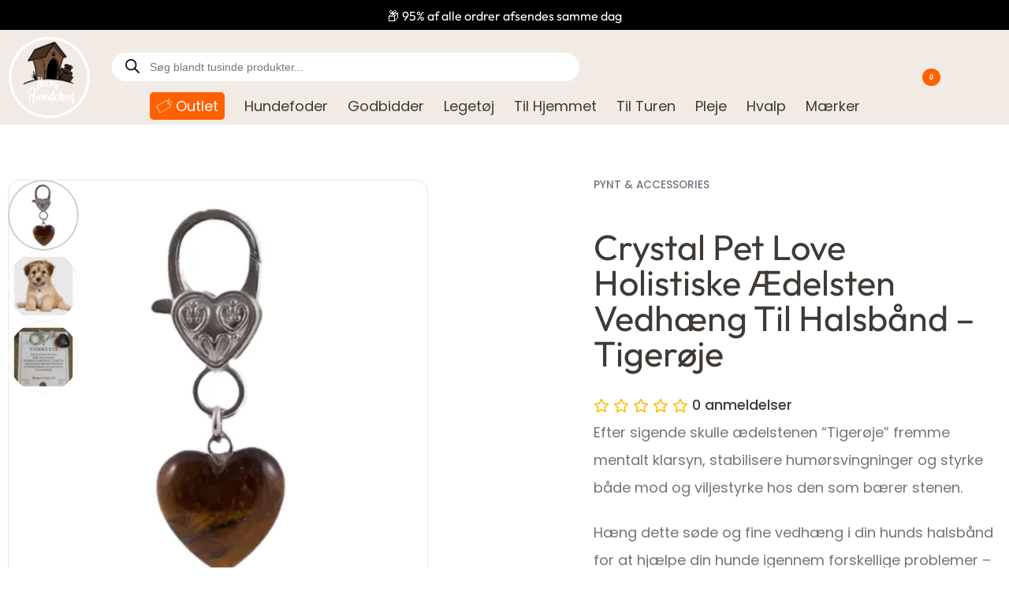

--- FILE ---
content_type: text/html; charset=UTF-8
request_url: https://ibenshundehus.dk/produkt/crystal-pet-love-holistiske-aedelsten-vedhaeng-til-halsbaand-tigeroeje/
body_size: 88561
content:
<!DOCTYPE html>
<html lang="da-DK" data-df  data-container="1440" data-xl="2" data-admin-bar="0" prefix="og: https://ogp.me/ns#" class="elementor-kit-18566">
<head>
<meta charset="UTF-8">
<meta name="viewport" content="width=device-width, initial-scale=1">
<link rel="profile" href="//gmpg.org/xfn/11">
<link rel="pingback" href="https://ibenshundehus.dk/xmlrpc.php">

	<style>img:is([sizes="auto" i], [sizes^="auto," i]) { contain-intrinsic-size: 3000px 1500px }</style>
	
<!-- Google Tag Manager for WordPress by gtm4wp.com -->
<script data-cfasync="false" data-pagespeed-no-defer>
	var gtm4wp_datalayer_name = "dataLayer";
	var dataLayer = dataLayer || [];
	const gtm4wp_use_sku_instead = false;
	const gtm4wp_currency = 'DKK';
	const gtm4wp_product_per_impression = 10;
	const gtm4wp_clear_ecommerce = true;
	const gtm4wp_datalayer_max_timeout = 2000;
</script>
<!-- End Google Tag Manager for WordPress by gtm4wp.com -->
<!-- Søgemaskine-optimering af Rank Math - https://rankmath.com/ -->
<title>Crystal Pet Love Holistiske Ædelsten Vedhæng Til Halsbånd - Tigerøje - Ibens Hundehus</title>
<meta name="description" content="Efter sigende skulle ædelstenen &quot;Tigerøje&quot; fremme mentalt klarsyn, stabilisere humørsvingninger og styrke både mod og viljestyrke hos den som bærer stenen. Hæng dette søde og fine vedhæng i din hunds halsbånd for at hjælpe din hunde igennem forskellige problemer - Eller bare til pynt. Hver hjertesten er unik og håndlavet i Californien, USA"/>
<meta name="robots" content="index, follow, max-snippet:-1, max-video-preview:-1, max-image-preview:large"/>
<link rel="canonical" href="https://ibenshundehus.dk/produkt/crystal-pet-love-holistiske-aedelsten-vedhaeng-til-halsbaand-tigeroeje/" />
<meta property="og:locale" content="da_DK" />
<meta property="og:type" content="product" />
<meta property="og:title" content="Crystal Pet Love Holistiske Ædelsten Vedhæng Til Halsbånd - Tigerøje - Ibens Hundehus" />
<meta property="og:description" content="Efter sigende skulle ædelstenen &quot;Tigerøje&quot; fremme mentalt klarsyn, stabilisere humørsvingninger og styrke både mod og viljestyrke hos den som bærer stenen. Hæng dette søde og fine vedhæng i din hunds halsbånd for at hjælpe din hunde igennem forskellige problemer - Eller bare til pynt. Hver hjertesten er unik og håndlavet i Californien, USA" />
<meta property="og:url" content="https://ibenshundehus.dk/produkt/crystal-pet-love-holistiske-aedelsten-vedhaeng-til-halsbaand-tigeroeje/" />
<meta property="og:site_name" content="Ibens Hundehus" />
<meta property="og:updated_time" content="2025-09-28T08:11:50+02:00" />
<meta property="og:image" content="https://ibenshundehus.dk/wp-content/uploads/2024/01/6AE15AB2-1E45-49A6-9FAD-91888684524E.jpg" />
<meta property="og:image:secure_url" content="https://ibenshundehus.dk/wp-content/uploads/2024/01/6AE15AB2-1E45-49A6-9FAD-91888684524E.jpg" />
<meta property="og:image:width" content="1080" />
<meta property="og:image:height" content="1080" />
<meta property="og:image:alt" content="Crystal Pet Love Holistiske Ædelsten Vedhæng Til Halsbånd - Tigerøje" />
<meta property="og:image:type" content="image/jpeg" />
<meta property="product:price:amount" content="129" />
<meta property="product:price:currency" content="DKK" />
<meta property="product:availability" content="instock" />
<meta name="twitter:card" content="summary_large_image" />
<meta name="twitter:title" content="Crystal Pet Love Holistiske Ædelsten Vedhæng Til Halsbånd - Tigerøje - Ibens Hundehus" />
<meta name="twitter:description" content="Efter sigende skulle ædelstenen &quot;Tigerøje&quot; fremme mentalt klarsyn, stabilisere humørsvingninger og styrke både mod og viljestyrke hos den som bærer stenen. Hæng dette søde og fine vedhæng i din hunds halsbånd for at hjælpe din hunde igennem forskellige problemer - Eller bare til pynt. Hver hjertesten er unik og håndlavet i Californien, USA" />
<meta name="twitter:image" content="https://ibenshundehus.dk/wp-content/uploads/2024/01/6AE15AB2-1E45-49A6-9FAD-91888684524E.jpg" />
<meta name="twitter:label1" content="Pris" />
<meta name="twitter:data1" content="129,00&nbsp;kr." />
<meta name="twitter:label2" content="Tilgængelighed" />
<meta name="twitter:data2" content="25 på lager" />
<script type="application/ld+json" class="rank-math-schema">{"@context":"https://schema.org","@graph":[{"@type":"Organization","@id":"https://ibenshundehus.dk/#organization","name":"Ibens Hundehus","url":"https://ibenshundehus.dk","logo":{"@type":"ImageObject","@id":"https://ibenshundehus.dk/#logo","url":"https://ibenshundehus.dk/wp-content/uploads/2023/07/ibens-hundehus-logo-e1693310703843.png","contentUrl":"https://ibenshundehus.dk/wp-content/uploads/2023/07/ibens-hundehus-logo-e1693310703843.png","caption":"Ibens Hundehus","inLanguage":"da-DK","width":"868","height":"872"}},{"@type":"WebSite","@id":"https://ibenshundehus.dk/#website","url":"https://ibenshundehus.dk","name":"Ibens Hundehus","publisher":{"@id":"https://ibenshundehus.dk/#organization"},"inLanguage":"da-DK"},{"@type":"ImageObject","@id":"https://ibenshundehus.dk/wp-content/uploads/2024/01/6AE15AB2-1E45-49A6-9FAD-91888684524E.jpg","url":"https://ibenshundehus.dk/wp-content/uploads/2024/01/6AE15AB2-1E45-49A6-9FAD-91888684524E.jpg","width":"1080","height":"1080","caption":"Crystal Pet Love Holistiske \u00c6delsten Vedh\u00e6ng Til Halsb\u00e5nd - Tiger\u00f8je","inLanguage":"da-DK"},{"@type":"ItemPage","@id":"https://ibenshundehus.dk/produkt/crystal-pet-love-holistiske-aedelsten-vedhaeng-til-halsbaand-tigeroeje/#webpage","url":"https://ibenshundehus.dk/produkt/crystal-pet-love-holistiske-aedelsten-vedhaeng-til-halsbaand-tigeroeje/","name":"Crystal Pet Love Holistiske \u00c6delsten Vedh\u00e6ng Til Halsb\u00e5nd - Tiger\u00f8je - Ibens Hundehus","datePublished":"2024-01-20T17:37:28+01:00","dateModified":"2025-09-28T08:11:50+02:00","isPartOf":{"@id":"https://ibenshundehus.dk/#website"},"primaryImageOfPage":{"@id":"https://ibenshundehus.dk/wp-content/uploads/2024/01/6AE15AB2-1E45-49A6-9FAD-91888684524E.jpg"},"inLanguage":"da-DK"},{"@type":"Product","name":"Crystal Pet Love Holistiske \u00c6delsten Vedh\u00e6ng Til Halsb\u00e5nd - Tiger\u00f8je - Ibens Hundehus","description":"Efter sigende skulle \u00e6delstenen \"Tiger\u00f8je\" fremme mentalt klarsyn, stabilisere hum\u00f8rsvingninger og styrke b\u00e5de mod og viljestyrke hos den som b\u00e6rer stenen. H\u00e6ng dette s\u00f8de og fine vedh\u00e6ng i din hunds halsb\u00e5nd for at hj\u00e6lpe din hunde igennem forskellige problemer - Eller bare til pynt. Hver hjertesten er unik og h\u00e5ndlavet i Californien, USA","category":"Pynt &amp; Accessories","mainEntityOfPage":{"@id":"https://ibenshundehus.dk/produkt/crystal-pet-love-holistiske-aedelsten-vedhaeng-til-halsbaand-tigeroeje/#webpage"},"image":[{"@type":"ImageObject","url":"https://ibenshundehus.dk/wp-content/uploads/2024/01/6AE15AB2-1E45-49A6-9FAD-91888684524E.jpg","height":"1080","width":"1080"},{"@type":"ImageObject","url":"https://ibenshundehus.dk/wp-content/uploads/2024/01/4B42B678-B26B-4EF8-AE3A-FFCB9369AD9E.jpg","height":"1080","width":"1080"},{"@type":"ImageObject","url":"https://ibenshundehus.dk/wp-content/uploads/2024/01/049AECD7-41E4-424F-97B8-97EEBF705FA1.jpg","height":"1080","width":"1080"}],"offers":{"@type":"Offer","price":"129.00","priceCurrency":"DKK","priceValidUntil":"2027-12-31","availability":"https://schema.org/InStock","itemCondition":"NewCondition","url":"https://ibenshundehus.dk/produkt/crystal-pet-love-holistiske-aedelsten-vedhaeng-til-halsbaand-tigeroeje/","seller":{"@type":"Organization","@id":"https://ibenshundehus.dk/","name":"Ibens Hundehus","url":"https://ibenshundehus.dk","logo":"https://ibenshundehus.dk/wp-content/uploads/2023/07/ibens-hundehus-logo-e1693310703843.png"},"priceSpecification":{"price":"129","priceCurrency":"DKK","valueAddedTaxIncluded":"true"}},"additionalProperty":[{"@type":"PropertyValue","name":"pa_produkt-type","value":"Vedh\u00e6ng"}],"@id":"https://ibenshundehus.dk/produkt/crystal-pet-love-holistiske-aedelsten-vedhaeng-til-halsbaand-tigeroeje/#richSnippet"}]}</script>
<!-- /Rank Math WordPress SEO plugin -->

<link rel='dns-prefetch' href='//static.klaviyo.com' />
<link rel='dns-prefetch' href='//www.google.com' />
<link rel="alternate" type="application/rss+xml" title="Ibens Hundehus &raquo; Feed" href="https://ibenshundehus.dk/feed/" />
<link rel="alternate" type="application/rss+xml" title="Ibens Hundehus &raquo;-kommentar-feed" href="https://ibenshundehus.dk/comments/feed/" />

<link rel='stylesheet' id='acfwf-wc-cart-block-integration-css' href='https://ibenshundehus.dk/wp-content/plugins/advanced-coupons-for-woocommerce-free/dist/assets/index-467dde24.css?ver=1759840210' type='text/css' media='all' />
<link rel='stylesheet' id='acfwf-wc-checkout-block-integration-css' href='https://ibenshundehus.dk/wp-content/plugins/advanced-coupons-for-woocommerce-free/dist/assets/index-2a7d8588.css?ver=1759840210' type='text/css' media='all' />
<link rel='stylesheet' id='shipmondo-service-point-selector-block-style-css' href='https://ibenshundehus.dk/wp-content/plugins/pakkelabels-for-woocommerce/public/build/blocks/service-point-selector/style-view.css?ver=4ffe73d575440c93dfc0' type='text/css' media='all' />
<style id='classic-theme-styles-inline-css' type='text/css'>
/*! This file is auto-generated */
.wp-block-button__link{color:#fff;background-color:#32373c;border-radius:9999px;box-shadow:none;text-decoration:none;padding:calc(.667em + 2px) calc(1.333em + 2px);font-size:1.125em}.wp-block-file__button{background:#32373c;color:#fff;text-decoration:none}
</style>
<link rel='stylesheet' id='acfw-blocks-frontend-css' href='https://ibenshundehus.dk/wp-content/plugins/advanced-coupons-for-woocommerce-free/css/acfw-blocks-frontend.css?ver=4.6.9' type='text/css' media='all' />
<link rel='stylesheet' id='cr-frontend-css-css' href='https://ibenshundehus.dk/wp-content/plugins/customer-reviews-woocommerce/css/frontend.css?ver=5.96.0' type='text/css' media='all' />
<link rel='stylesheet' id='cr-badges-css-css' href='https://ibenshundehus.dk/wp-content/plugins/customer-reviews-woocommerce/css/badges.css?ver=5.96.0' type='text/css' media='all' />
<link rel='stylesheet' id='bdlr-style-css' href='https://ibenshundehus.dk/wp-content/plugins/bundler-pro/assets/css/style.css?ver=3.4.2' type='text/css' media='all' />
<link rel='stylesheet' id='bdlr-bundle-style-css' href='https://ibenshundehus.dk/wp-content/plugins/bundler-pro/assets/css/bundle.css?ver=3.4.2' type='text/css' media='all' />
<style id='woocommerce-inline-inline-css' type='text/css'>
.woocommerce form .form-row .required { visibility: visible; }
.woocommerce form .form-row abbr.required { visibility: visible; }
</style>
<link rel='stylesheet' id='metorik-css-css' href='https://ibenshundehus.dk/wp-content/plugins/metorik-helper/assets/css/metorik.css?ver=2.0.10' type='text/css' media='all' />
<link rel='stylesheet' id='brands-styles-css' href='https://ibenshundehus.dk/wp-content/plugins/woocommerce/assets/css/brands.css?ver=10.4.3' type='text/css' media='all' />
<link rel='stylesheet' id='dgwt-wcas-style-css' href='https://ibenshundehus.dk/wp-content/plugins/ajax-search-for-woocommerce-premium/assets/css/style.min.css?ver=1.31.0' type='text/css' media='all' />
<link rel='stylesheet' id='e-animation-fadeInUp-css' href='https://ibenshundehus.dk/wp-content/plugins/elementor/assets/lib/animations/styles/fadeInUp.min.css?ver=3.33.4' type='text/css' media='all' />
<link rel='stylesheet' id='elementor-frontend-css' href='https://ibenshundehus.dk/wp-content/plugins/elementor/assets/css/frontend.min.css?ver=3.33.4' type='text/css' media='all' />
<link id="rey-hs-css" type="text/css" href="https://ibenshundehus.dk/wp-content/uploads/rey/hs-4aa78e30bb.css?ver=3.1.5.1759912881"  rel="stylesheet" media="all"  />
<link id="rey-ds-css" type="text/css" href="https://ibenshundehus.dk/wp-content/uploads/rey/ds-b7124de68d.css?ver=3.1.5.1767614132" data-noptimize="" data-no-optimize="1" data-pagespeed-no-defer="" data-pagespeed-no-transform="" data-minify="1" rel="preload" as="style" onload="this.onload=null;this.rel='stylesheet';" media="all"  />
<noscript><link rel="stylesheet" href="https://ibenshundehus.dk/wp-content/uploads/rey/ds-b7124de68d.css" data-no-minify="1"></noscript>
<link rel='stylesheet' id='widget-image-css' href='https://ibenshundehus.dk/wp-content/plugins/elementor/assets/css/widget-image.min.css?ver=3.33.4' type='text/css' media='all' />
<link rel='stylesheet' id='widget-heading-css' href='https://ibenshundehus.dk/wp-content/plugins/elementor/assets/css/widget-heading.min.css?ver=3.33.4' type='text/css' media='all' />
<link rel='stylesheet' id='widget-icon-list-css' href='https://ibenshundehus.dk/wp-content/plugins/elementor/assets/css/widget-icon-list.min.css?ver=3.33.4' type='text/css' media='all' />
<link rel='stylesheet' id='widget-social-icons-css' href='https://ibenshundehus.dk/wp-content/plugins/elementor/assets/css/widget-social-icons.min.css?ver=3.33.4' type='text/css' media='all' />
<link rel='stylesheet' id='e-apple-webkit-css' href='https://ibenshundehus.dk/wp-content/plugins/elementor/assets/css/conditionals/apple-webkit.min.css?ver=3.33.4' type='text/css' media='all' />
<link rel='stylesheet' id='widget-icon-box-css' href='https://ibenshundehus.dk/wp-content/plugins/elementor/assets/css/widget-icon-box.min.css?ver=3.33.4' type='text/css' media='all' />
<link rel='stylesheet' id='elementor-post-18566-css' href='https://ibenshundehus.dk/wp-content/uploads/elementor/css/post-18566.css?ver=1768984317' type='text/css' media='all' />
<link rel='stylesheet' id='elementor-post-20076-css' href='https://ibenshundehus.dk/wp-content/uploads/elementor/css/post-20076.css?ver=1768984317' type='text/css' media='all' />
<link rel='stylesheet' id='elementor-post-20080-css' href='https://ibenshundehus.dk/wp-content/uploads/elementor/css/post-20080.css?ver=1768986693' type='text/css' media='all' />
<link rel='stylesheet' id='elementor-post-18627-css' href='https://ibenshundehus.dk/wp-content/uploads/elementor/css/post-18627.css?ver=1768984318' type='text/css' media='all' />
<link rel='stylesheet' id='wcpa-frontend-css' href='https://ibenshundehus.dk/wp-content/plugins/woo-custom-product-addons/assets/css/style_1.css?ver=3.0.17' type='text/css' media='all' />
<link rel="preload" as="style" onload="this.onload=null;this.rel='stylesheet';" media="all"   data-no-rel='stylesheet' id='rey-wp-style-child-css' href='https://ibenshundehus.dk/wp-content/themes/rey-child/style.css?ver=1.0.0' type='text/css' data-media='all' />
<noscript><link rel='stylesheet'  data-id='rey-wp-style-child-css' href='https://ibenshundehus.dk/wp-content/themes/rey-child/style.css?ver=1.0.0' data-type='text/css' data-media='all' />
</noscript><link rel='stylesheet' id='elementor-gf-local-poppins-css' href='https://ibenshundehus.dk/wp-content/uploads/elementor/google-fonts/css/poppins.css?ver=1747047892' type='text/css' media='all' />
<link rel='stylesheet' id='elementor-gf-local-arizonia-css' href='https://ibenshundehus.dk/wp-content/uploads/elementor/google-fonts/css/arizonia.css?ver=1747047892' type='text/css' media='all' />
<link rel='stylesheet' id='elementor-icons-ionicons-css' href='https://ibenshundehus.dk/wp-content/plugins/icon-element/assets/ionicons/css/ionicons.css?ver=3.0.1' type='text/css' media='all' />
<link rel='stylesheet' id='elementor-icons-phosphor-light-css' href='https://ibenshundehus.dk/wp-content/plugins/icon-element/assets/phosphor-light/phosphor-light.css?ver=3.0.1' type='text/css' media='all' />
<link rel='stylesheet' id='elementor-icons-wppagebuilder-css' href='https://ibenshundehus.dk/wp-content/plugins/icon-element/assets/wppagebuilder/wppagebuilder.css?ver=3.0.1' type='text/css' media='all' />
<script type="text/template" id="tmpl-variation-template">

	<# if( data.variation.variation_description ){ #>
		<div class="woocommerce-variation-description">{{{ data.variation.variation_description }}}</div>
	<# } #>

	<# if( data.variation.price_html ){ #>
		<div class="woocommerce-variation-price">{{{ data.variation.price_html }}}</div>
	<# } #>

	<# if( data.variation.availability_html ){ #>
		<div class="woocommerce-variation-availability">{{{ data.variation.availability_html }}}</div>
	<# } #>
</script>

<script type="text/template" id="tmpl-unavailable-variation-template">
	<p>Beklager, denne vare er ikke tilgængelig. Vælg venligst en anden kombination.</p>
</script>
<script id="jquery-core-js-extra">
var xlwcty = {"ajax_url":"https:\/\/ibenshundehus.dk\/wp-admin\/admin-ajax.php","version":"2.23.0","wc_version":"10.4.3"};
</script>
<script src="https://ibenshundehus.dk/wp-includes/js/jquery/jquery.min.js?ver=3.7.1" id="jquery-core-js"></script>
<script src="https://ibenshundehus.dk/wp-includes/js/jquery/jquery-migrate.min.js?ver=3.4.1" id="jquery-migrate-js"></script>
<script src="https://ibenshundehus.dk/wp-content/plugins/woocommerce/assets/js/jquery-blockui/jquery.blockUI.min.js?ver=2.7.0-wc.10.4.3" id="wc-jquery-blockui-js" data-wp-strategy="defer"></script>
<script src="https://ibenshundehus.dk/wp-content/plugins/woocommerce/assets/js/js-cookie/js.cookie.min.js?ver=2.1.4-wc.10.4.3" id="wc-js-cookie-js" defer data-wp-strategy="defer"></script>
<script id="woocommerce-js-extra">
var woocommerce_params = {"ajax_url":"\/wp-admin\/admin-ajax.php","wc_ajax_url":"\/?wc-ajax=%%endpoint%%","i18n_password_show":"Vis adgangskode","i18n_password_hide":"Skjul adgangskode"};
</script>
<script src="https://ibenshundehus.dk/wp-content/plugins/woocommerce/assets/js/frontend/woocommerce.min.js?ver=10.4.3" id="woocommerce-js" defer data-wp-strategy="defer"></script>
<script src="https://ibenshundehus.dk/wp-content/plugins/woocommerce/assets/js/photoswipe/photoswipe.min.js?ver=4.1.1-wc.10.4.3" id="wc-photoswipe-js" defer data-wp-strategy="defer"></script>
<script src="https://ibenshundehus.dk/wp-content/plugins/woocommerce/assets/js/photoswipe/photoswipe-ui-default.min.js?ver=4.1.1-wc.10.4.3" id="wc-photoswipe-ui-default-js" defer data-wp-strategy="defer"></script>
<script id="wc-settings-dep-in-header-js-after">
console.warn( "Scripts that have a dependency on [wc-settings, wc-blocks-checkout] must be loaded in the footer, klaviyo-klaviyo-checkout-block-editor-script was registered to load in the header, but has been switched to load in the footer instead. See https://github.com/woocommerce/woocommerce-gutenberg-products-block/pull/5059" );
console.warn( "Scripts that have a dependency on [wc-settings, wc-blocks-checkout] must be loaded in the footer, klaviyo-klaviyo-checkout-block-view-script was registered to load in the header, but has been switched to load in the footer instead. See https://github.com/woocommerce/woocommerce-gutenberg-products-block/pull/5059" );
</script>
<link rel="https://api.w.org/" href="https://ibenshundehus.dk/wp-json/" /><link rel="alternate" title="JSON" type="application/json" href="https://ibenshundehus.dk/wp-json/wp/v2/product/8596" /><link rel="EditURI" type="application/rsd+xml" title="RSD" href="https://ibenshundehus.dk/xmlrpc.php?rsd" />
<meta name="generator" content="WordPress 6.8.3" />
<link rel='shortlink' href='https://ibenshundehus.dk/?p=8596' />
<link rel="alternate" title="oEmbed (JSON)" type="application/json+oembed" href="https://ibenshundehus.dk/wp-json/oembed/1.0/embed?url=https%3A%2F%2Fibenshundehus.dk%2Fprodukt%2Fcrystal-pet-love-holistiske-aedelsten-vedhaeng-til-halsbaand-tigeroeje%2F" />
<link rel="alternate" title="oEmbed (XML)" type="text/xml+oembed" href="https://ibenshundehus.dk/wp-json/oembed/1.0/embed?url=https%3A%2F%2Fibenshundehus.dk%2Fprodukt%2Fcrystal-pet-love-holistiske-aedelsten-vedhaeng-til-halsbaand-tigeroeje%2F&#038;format=xml" />
    <style>
        @media (max-width: 767px) {
            .suitit-subcategories {
                display: flex;
                flex-wrap: nowrap;
                gap: 20px;
                justify-content: flex-start;
                overscroll-behavior-x: auto;
                overflow: auto;
                height: 200px;
            }
            .suitit-subcategory {
                text-align: center;
                width: 150px;
                height: 150px;
                border: solid 2px #ff6000;
                border-radius: 80px;
            }

            .suitit-subcategory img {
                max-width: 100px;
                height: auto;
                top: 25px;
                position: relative;
            }
            .suitit-subcategory h2 {
                font-family: "Rey Secondary", Sans-serif;
                font-size: 16px;
                font-weight: 700;
                line-height: 1.6;
                margin-top: 60px;
            }
            .width-min-768 {
                display: none!important;
            }
        }

        @media (min-width: 768px) {

            .suitit-subcategories {
                display: flex;
                flex-wrap: wrap;
                gap: 20px;
                justify-content: flex-start;
            }
            .suitit-subcategory {
                text-align: center;
                width: 150px;
                height: 150px;
                border: solid 2px #ff6000;
                border-radius: 80px;
            }
            .suitit-subcategory img {
                max-width: 100px;
                height: auto;
                top: 25px;
                position: relative;
            }
            .suitit-subcategory h2 {
                font-family: "Rey Secondary", Sans-serif;
                font-size: 16px;
                font-weight: 700;
                line-height: 1.6;
                margin-top: 60px;
            }
            .width-max-768 {
                display: none!important;
            }

        }
    </style>
    <meta name="ti-site-data" content="eyJyIjoiMTowITc6MCEzMDowIiwibyI6Imh0dHBzOlwvXC9pYmVuc2h1bmRlaHVzLmRrXC93cC1hZG1pblwvYWRtaW4tYWpheC5waHA/YWN0aW9uPXRpX29ubGluZV91c2Vyc19nb29nbGUmYW1wO3A9JTJGcHJvZHVrdCUyRmNyeXN0YWwtcGV0LWxvdmUtaG9saXN0aXNrZS1hZWRlbHN0ZW4tdmVkaGFlbmctdGlsLWhhbHNiYWFuZC10aWdlcm9lamUlMkYmYW1wO193cG5vbmNlPWUyZGQwYjU5NzUifQ==" />        <script>
            (function (window, document, src) {
                var a = document.createElement('script'),
                    m = document.getElementsByTagName('script')[0];
                a.async = 1;
                a.src = src;
                m.parentNode.insertBefore(a, m);
            })(window, document, '//www.googletagmanager.com/gtag/js?id=G-V9W7938SJ4');

            window.dataLayer = window.dataLayer || [];
            window.gtag = window.gtag || function gtag() {
                dataLayer.push(arguments);
            };

            gtag('js', new Date());
        </script>
		
<!-- Google Tag Manager for WordPress by gtm4wp.com -->
<!-- GTM Container placement set to automatic -->
<script data-cfasync="false" data-pagespeed-no-defer>
	var dataLayer_content = {"pagePostType":"product","pagePostType2":"single-product","pagePostAuthor":"IbensHundehus","customerTotalOrders":0,"customerTotalOrderValue":0,"customerFirstName":"","customerLastName":"","customerBillingFirstName":"","customerBillingLastName":"","customerBillingCompany":"","customerBillingAddress1":"","customerBillingAddress2":"","customerBillingCity":"","customerBillingState":"","customerBillingPostcode":"","customerBillingCountry":"","customerBillingEmail":"","customerBillingEmailHash":"","customerBillingPhone":"","customerShippingFirstName":"","customerShippingLastName":"","customerShippingCompany":"","customerShippingAddress1":"","customerShippingAddress2":"","customerShippingCity":"","customerShippingState":"","customerShippingPostcode":"","customerShippingCountry":"","cartContent":{"totals":{"applied_coupons":[],"discount_total":0,"subtotal":0,"total":0},"items":[]},"productRatingCounts":[],"productAverageRating":0,"productReviewCount":0,"productType":"simple","productIsVariable":0};
	dataLayer.push( dataLayer_content );
</script>
<script data-cfasync="false" data-pagespeed-no-defer>
(function(w,d,s,l,i){w[l]=w[l]||[];w[l].push({'gtm.start':
new Date().getTime(),event:'gtm.js'});var f=d.getElementsByTagName(s)[0],
j=d.createElement(s),dl=l!='dataLayer'?'&l='+l:'';j.async=true;j.src=
'//www.googletagmanager.com/gtm.js?id='+i+dl;f.parentNode.insertBefore(j,f);
})(window,document,'script','dataLayer','GTM-NLQC2R3J');
</script>
<!-- End Google Tag Manager for WordPress by gtm4wp.com -->		<style>
			.dgwt-wcas-ico-magnifier,.dgwt-wcas-ico-magnifier-handler{max-width:20px}.dgwt-wcas-search-wrapp .dgwt-wcas-sf-wrapp input[type=search].dgwt-wcas-search-input,.dgwt-wcas-search-wrapp .dgwt-wcas-sf-wrapp input[type=search].dgwt-wcas-search-input:hover,.dgwt-wcas-search-wrapp .dgwt-wcas-sf-wrapp input[type=search].dgwt-wcas-search-input:focus{background-color:#fff;border-color:#f2ebe5}.dgwt-wcas-suggestions-wrapp,.dgwt-wcas-details-wrapp,.dgwt-wcas-suggestion,.dgwt-wcas-datails-title,.dgwt-wcas-details-more-products{border-color:#f2ebe5!important}		</style>
			<noscript><style>
		.woocommerce ul.products li.product.is-animated-entry {opacity: 1;transform: none;}
		.woocommerce div.product .woocommerce-product-gallery:after {display: none;}
		.woocommerce div.product .woocommerce-product-gallery .woocommerce-product-gallery__wrapper {opacity: 1}
	</style></noscript>
		<noscript><style>.woocommerce-product-gallery{ opacity: 1 !important; }</style></noscript>
	<meta name="generator" content="Elementor 3.33.4; features: e_font_icon_svg, additional_custom_breakpoints; settings: css_print_method-external, google_font-enabled, font_display-swap">
<link rel="preload" as="image" type="image/jpeg" href="https://ibenshundehus.dk/wp-content/uploads/2024/01/6AE15AB2-1E45-49A6-9FAD-91888684524E-600x600.jpg"/>			<style>
				.e-con.e-parent:nth-of-type(n+4):not(.e-lazyloaded):not(.e-no-lazyload),
				.e-con.e-parent:nth-of-type(n+4):not(.e-lazyloaded):not(.e-no-lazyload) * {
					background-image: none !important;
				}
				@media screen and (max-height: 1024px) {
					.e-con.e-parent:nth-of-type(n+3):not(.e-lazyloaded):not(.e-no-lazyload),
					.e-con.e-parent:nth-of-type(n+3):not(.e-lazyloaded):not(.e-no-lazyload) * {
						background-image: none !important;
					}
				}
				@media screen and (max-height: 640px) {
					.e-con.e-parent:nth-of-type(n+2):not(.e-lazyloaded):not(.e-no-lazyload),
					.e-con.e-parent:nth-of-type(n+2):not(.e-lazyloaded):not(.e-no-lazyload) * {
						background-image: none !important;
					}
				}
			</style>
			<script
  type="text/javascript"
  src="https://widget.trustpilot.com/bootstrap/v5/tp.widget.bootstrap.min.js"
  async>
</script>
<script>jQuery(document).ready(function() {
	jQuery('#order_comments').css('height', '100px')
    jQuery('#order_comments').val('Må stilles foran hoveddør');  // Tilføj tekst til textarea
});</script><!-- Google Tag Manager -->
<script>(function(w,d,s,l,i){w[l]=w[l]||[];w[l].push({'gtm.start':
new Date().getTime(),event:'gtm.js'});var f=d.getElementsByTagName(s)[0],
j=d.createElement(s),dl=l!='dataLayer'?'&l='+l:'';j.async=true;j.src=
'https://www.googletagmanager.com/gtm.js?id='+i+dl;f.parentNode.insertBefore(j,f);
})(window,document,'script','dataLayer','GTM-NLQC2R3J');</script>
<!-- End Google Tag Manager --><style>:root{  --wcpaSectionTitleSize:14px;   --wcpaLabelSize:14px;   --wcpaDescSize:13px;   --wcpaErrorSize:13px;   --wcpaLabelWeight:normal;   --wcpaDescWeight:normal;   --wcpaBorderWidth:1px;   --wcpaBorderRadius:6px;   --wcpaInputHeight:45px;   --wcpaCheckLabelSize:14px;   --wcpaCheckBorderWidth:1px;   --wcpaCheckWidth:20px;   --wcpaCheckHeight:20px;   --wcpaCheckBorderRadius:4px;   --wcpaCheckButtonRadius:5px;   --wcpaCheckButtonBorder:2px; }:root{  --wcpaButtonColor:#3340d3;   --wcpaLabelColor:#424242;   --wcpaDescColor:#797979;   --wcpaBorderColor:#c6d0e9;   --wcpaBorderColorFocus:#3561f3;   --wcpaInputBgColor:#FFFFFF;   --wcpaInputColor:#5d5d5d;   --wcpaCheckLabelColor:#4a4a4a;   --wcpaCheckBgColor:#3340d3;   --wcpaCheckBorderColor:#B9CBE3;   --wcpaCheckTickColor:#ffffff;   --wcpaRadioBgColor:#3340d3;   --wcpaRadioBorderColor:#B9CBE3;   --wcpaRadioTickColor:#ffffff;   --wcpaButtonTextColor:#ffffff;   --wcpaErrorColor:#F55050; }:root{}</style><link rel="modulepreload" href="https://ibenshundehus.dk/wp-content/plugins/advanced-coupons-for-woocommerce-free/dist/common/NoticesPlugin.4b31c3cc.js"  /><link rel="modulepreload" href="https://ibenshundehus.dk/wp-content/plugins/advanced-coupons-for-woocommerce/dist/common/NoticesPlugin.cbb0e416.js"  /><link rel="modulepreload" href="https://ibenshundehus.dk/wp-content/plugins/advanced-coupons-for-woocommerce-free/dist/common/NoticesPlugin.4b31c3cc.js"  /><link rel="modulepreload" href="https://ibenshundehus.dk/wp-content/plugins/advanced-coupons-for-woocommerce/dist/common/NoticesPlugin.cbb0e416.js"  /><link rel="icon" href="https://ibenshundehus.dk/wp-content/uploads/2025/05/fav-icon-64x64.webp" sizes="32x32" />
<link rel="icon" href="https://ibenshundehus.dk/wp-content/uploads/2025/05/fav-icon-300x300.webp" sizes="192x192" />
<link rel="apple-touch-icon" href="https://ibenshundehus.dk/wp-content/uploads/2025/05/fav-icon-300x300.webp" />
<meta name="msapplication-TileImage" content="https://ibenshundehus.dk/wp-content/uploads/2025/05/fav-icon-300x300.webp" />
		<style type="text/css" id="wp-custom-css">
			
.elementor-element.elementor-element-5ed991c {
    --flex-direction: column!important;
}
:root {
	--header-default--height: 145px;
	@media (min-width: 768px) {
		--header-default--height: 145px!important;
		
	}
	@media (max-width: 767px) {
		--header-default--height: 110px!important;
		
	}
	

	/* Catalog */

	--skin-cards-border-size: 1px;
	--skin-cards-border-radius: 14px;
	--skin-cards-border-size-hover: 6px;
	--loop-footer-item-atc-width: 100%;
  --lp-ov: hidden;
	
  /* Product page */

  --pdp-linked-title-fw: 500;
  --pdp-linked-title-color:var( --e-global-color-d7b32bd );
  --pdp-linked-title-tt: none;
  --pdp-linked-title-mb: 0.7em;
  --pdp-linked-title-fz: 28px;
	--woocommerce-form-comp-heights: 60px;
	
	/* Cart elements roundness */
  --cart-panel-radius: 50px;
}

/* PDP - Cart form */
.rey-cartBtnQty {
    --pdp-qty-separator-display: none;
    --inline-distance: 10px;
    --qty-basic-br: 2rem;
    --pdp-btn-br: 2rem;
}

/* PDP - Gallery */
.woocommerce-product-gallery {
  --pdp-gallery-wrapper-border: 1px solid var(--e-global-color-0800f61);
	--pdp-gallery-wrapper-border-radius: 14px;
  --thumbs-radius: 100%;
}

/* Subkategori-funktion */
@media (max-width: 767px) {
            .suitit-subcategories {
                display: flex;
                flex-wrap: nowrap;
                gap: 15px;
                justify-content: flex-start;
							height: 170px!important;
            }
            .suitit-subcategory {
                text-align: center;
								width: 90px;
								height: 90px;
								border: solid 3px #ff6000;
								border-radius: 80px;
            }
        
            .suitit-subcategory img {
								max-width: 65px;
								height: auto;
								top: 10px;
								position: relative;
						}
            .suitit-subcategory h2 {
            font-family: "Rey Secondary", Sans-serif!important;
            font-size: 15px!important;
            font-weight: 500!important;
            line-height: 1.4!important;
            margin-top: 30px!important;
        }
            .width-min-768 {
                display: none!important;
            }
        }

        @media (min-width: 768px) {

        .suitit-subcategories {
            display: flex;
            flex-wrap: wrap;
            gap: 30px;
            justify-content: flex-start;
        }
        .suitit-subcategory {
            text-align: center;
            width: 120px;
            height: 120px;
            border: solid 3px #ff6000;
            border-radius: 80px;
        }
        .suitit-subcategory img {
            max-width: 90px;
            height: auto;
            top: 15px;
            position: relative;
        }
        .suitit-subcategory h2 {
            font-family: "Rey Secondary", Sans-serif!important;
            font-size: 15px!important;
            font-weight: 500!important;
            line-height: 1.4!important;
            margin-top: 40px!important;
        }
        .width-max-768 {
                display: none!important;
            }
        
    }

/*
 * Filter mobil 
 */

@media (max-width: 1025px) {
    .rey-filterSidebar.--supports-mobile {
        padding: 2em;
        overflow-y: scroll;
    }
.rey-filterPanel__header {
    position: relative;
    padding-bottom: 0px;
}
}


.--inline-layout-drop .rey-headerSearch--inline .rey-searchResults {
    z-index: 80;
}

.rey-headerSearch--inline.--active .rey-searchPanel__qlinks, .rey-headerSearch--inline.--active .rey-searchPanel__suggestions, .rey-headerSearch--inline.--active .rey-searchResults {
    z-index: 50000;
}

.rey-checkoutPage.--layout-custom .rey-checkoutChoose .woocommerce-billing-fields {
	display: block;
}

@media (min-width: 1025px) {
    form :is(.woocommerce-address-fields__field-wrapper,.woocommerce-billing-fields__field-wrapper,.woocommerce-shipping-fields__field-wrapper,.form-row-wrapper) .form-row {
        width: 100%;
        float: left;
    }
}

/* Skjul Rey/WooCommerce review count ved titel (fx "1 review") */
.summary .woocommerce-review-link,
.summary .woocommerce-product-rating,
.summary .star-rating,
.summary .woocommerce-rating {
  display: none !important;
}

/* Tving CusRev rating-widget til at være synlig */
.cr-reviews-rating,
.cr-reviews-rating * {
  visibility: visible !important;
  opacity: 1 !important;
  display: inline-block !important;
  height: auto !important;
  max-height: none !important;
}

/* CusRev: skjul lokation-teksten der står lige efter flag-ikonet */
.cr-meta-author-title{
  font-size: 0 !important;
  line-height: 0 !important;
}
.cr-meta-author-title .woocommerce-review__author,
.cr-meta-author-title .woocommerce-review__verified,
.cr-meta-author-title .verified,
.cr-meta-author-title .verified-owner{
  font-size: 16px !important;
  line-height: 1.2 !important;
}
.cr-meta-author-title .ivole-review-country-icon{
  display: none !important;
}








		</style>
		<style id="reycore-inline-styles" data-noptimize="" data-no-optimize="1" data-pagespeed-no-defer="" data-pagespeed-no-transform="" data-minify="1">:root{--rey-container-spacing:15px;--main-gutter-size:15px;--body-bg-color:#ffffff;--neutral-hue:210;--r-social-icons-dist-top:40vh;--r-social-icons-dist-side:10px;--r-social-icons-dist-size:20px;--blog-columns:1;--post-align-wide-size:25vw;--scroll-top-bottom:10vh;--header-nav-mobile-panel-bg-color:var(--e-global-color-2e0b587);--woocommerce-products-gutter:30px;--woocommerce-sidebar-size:16%;--woocommerce-loop-cards-padding:30px;--woocommerce-loop-cards-bordercolor:var(--e-global-color-0800f61);--woocommerce-discount-color:var(--e-global-color-dfedb0d);--woocommerce-summary-size:36%;--woocommerce-summary-padding:0px;--psubtitle-pdp-text-color:var(--e-global-color-00a361b);--star-rating-color:var(--e-global-color-34a409e);}.rey-postList .rey-postTitle > a{font-family:var(--secondary-ff);font-size:42px;font-weight:400;}.rey-cartPanel .woocommerce-mini-cart__buttons .btn.checkout{background-color:var(--e-global-color-dfedb0d);}.rey-cartPanel .woocommerce-mini-cart__buttons .button--cart{background-color:var(--e-global-color-2e0b587);}.woocommerce ul.products li.product{--components-spacing:10px;}body.woocommerce ul.products li.product .woocommerce-loop-product__title, .woocommerce ul.products li.product[class*="rey-wc-skin"] .woocommerce-loop-product__title{font-family:var(--primary-ff);font-size:16px;font-weight:700;line-height:1.6;}.woocommerce ul.products li.product .rey-productInner .button, .tinvwl-loop-button-wrapper, .rey-loopQty{--accent-text-color:var(--e-global-color-dfedb0d);}.woocommerce ul.products li.product .rey-productInner .button{--btn-color:var(--e-global-color-dfedb0d);}.woocommerce ul.products li.product .price{font-size:16px;}div.product p.stock.in-stock, li.product .rey-loopStock.in-stock{color:#61ce70;}div.product p.stock.in-stock.low-stock, li.product .rey-loopStock.in-stock.low-stock{color:#f9d400;}div.product p.stock.out-of-stock, li.product .rey-loopStock.out-of-stock{color:#e71522;}div.product p.stock.available-on-backorder, li.product .rey-loopStock.available-on-backorder{color:var(--e-global-color-dfedb0d);}.woocommerce .rey-cartBtnQty{--accent-text-color:var(--e-global-color-65b71a4);--accent-color:var(--e-global-color-f3310f4);}.woocommerce .rey-cartBtnQty .button, .woocommerce .rey-cartBtnQty .btn{--accent-text-hover-color:var(--e-global-color-primary);--accent-hover-color:var(--e-global-color-dfedb0d);}.woocommerce div.product p.price{font-family:var(--primary-ff);font-size:20px;font-weight:700;color:var(--e-global-color-d7b32bd);}.reyajfilter-layered-nav li a{text-transform:none;}.woocommerce-store-notice .woocommerce-store-notice-content{min-height:32px;}@media (min-width: 768px) and (max-width: 1025px){:root{--rey-container-spacing:15px;--main-gutter-size:15px;--blog-columns:1;--scroll-top-bottom:10vh;--woocommerce-products-gutter:10px;--woocommerce-summary-padding:0px;}}@media (max-width: 767px){:root{--rey-container-spacing:15px;--main-gutter-size:15px;--blog-columns:1;--scroll-top-bottom:10vh;--woocommerce-products-gutter:10px;--woocommerce-summary-padding:0px;}}@media (max-width: 1024px){.rey-filterPanel-wrapper.rey-sidePanel{width:70%;}}@font-face { font-family:'Outfit';font-style:normal;font-weight:400;font-display:swap;src:url(https://ibenshundehus.dk/wp-content/fonts/outfit/48f5cea8ae2f076a) format('woff');}@font-face { font-family:'Rey Primary';font-style:normal;font-weight:400;font-display:swap;src:url(https://ibenshundehus.dk/wp-content/fonts/outfit/48f5cea8ae2f076a) format('woff');}@font-face { font-family:'Rey Secondary';font-style:normal;font-weight:400;font-display:swap;src:url(https://ibenshundehus.dk/wp-content/fonts/outfit/48f5cea8ae2f076a) format('woff');}@media (max-width: 1024px) {			:root {				--nav-breakpoint-desktop: none;				--nav-breakpoint-mobile: flex;			}		} :root{--primary-ff:Outfit, "Helvetica Neue", Helvetica, Arial, sans-serif;--secondary-ff:Outfit, "Helvetica Neue", Helvetica, Arial, sans-serif;--accent-color:var(--e-global-color-f3310f4);--accent-hover-color:var(--e-global-color-34a409e);--accent-text-color:#ffffff;--accent-text-hover-color:#ffffff;} .rey-siteHeader.header-pos--absolute, .rey-siteHeader.header-pos--fixed {z-index:999} .rey-mainMenu--desktop .menu-item.menu-item-has-children.menu-item-18647 {--body-bg-color:rgb(242,235,229);} .rey-mainMenu--desktop .menu-item.menu-item-has-children.menu-item-18648 {--body-bg-color:rgb(242,235,229);} .rey-mainMenu--desktop .menu-item.menu-item-has-children.menu-item-18649 {--body-bg-color:rgb(242,235,229);} .rey-mainMenu--desktop .menu-item.menu-item-has-children.menu-item-19531 {--body-bg-color:rgb(242,235,229);} .rey-mainMenu--desktop .menu-item.menu-item-has-children.menu-item-19573 {--body-bg-color:rgb(242,235,229);} .rey-mainMenu--desktop .menu-item.menu-item-has-children.menu-item-19600 {--body-bg-color:rgb(242,235,229);} .rey-mainMenu--desktop .menu-item.menu-item-has-children.menu-item-19601 {--body-bg-color:rgb(242,235,229);} .rey-mainMenu--desktop .menu-item.menu-item-has-children.menu-item-21743 {--body-bg-color:rgb(242,235,229);} :root{ --woocommerce-grid-columns:4; } @media(min-width: 768px) and (max-width: 1024px){:root{ --woocommerce-grid-columns:2; }} @media(max-width: 767px){:root{ --woocommerce-grid-columns:2; }}     </style><style id="rey-lazy-bg">.rey-js .elementor-element.rey-lazyBg, .rey-js .elementor-element.rey-lazyBg > .elementor-widget-container, .rey-js .elementor-element.rey-lazyBg > .elementor-widget-wrap { background-image: none !important; }</style></head>

<body class="wp-singular product-template-default single single-product postid-8596 wp-custom-logo wp-theme-rey wp-child-theme-rey-child theme-rey woocommerce woocommerce-page woocommerce-no-js rey-no-js ltr --hide-variation-price elementor-default elementor-template-full-width elementor-kit-18566 elementor-page-18627 rey-cwidth--default --no-acc-focus single-skin--default --gallery-vertical elementor-opt r-notices" data-id="8596" itemtype="https://schema.org/WebPage" itemscope="itemscope">

<script type="text/javascript" id="rey-no-js" data-noptimize data-no-optimize="1" data-no-defer="1">
		document.body.classList.remove('rey-no-js');document.body.classList.add('rey-js');
	</script>		<script type="text/javascript" id="rey-instant-js" data-noptimize="" data-no-optimize="1" data-no-defer="1" data-pagespeed-no-defer="">
			(function(){
				if( ! window.matchMedia("(max-width: 1024px)").matches && ("IntersectionObserver" in window) ){
					var io = new IntersectionObserver(entries => {
						window.reyScrollbarWidth = window.innerWidth - entries[0].boundingClientRect.width;
						document.documentElement.style.setProperty('--scrollbar-width', window.reyScrollbarWidth + "px");
						io.disconnect();
					});
					io.observe(document.documentElement);
				}
				let cw = parseInt(document.documentElement.getAttribute('data-container') || 1440);
				const sxl = function () {
					let xl;
					if ( window.matchMedia('(min-width: 1025px) and (max-width: ' + cw + 'px)').matches ) xl = 1; // 1440px - 1025px
					else if ( window.matchMedia('(min-width: ' + (cw + 1) + 'px)').matches ) xl = 2; // +1440px
					document.documentElement.setAttribute('data-xl', xl || 0);
				};
				sxl(); window.addEventListener('resize', sxl);
			})();
		</script>
		
<!-- GTM Container placement set to automatic -->
<!-- Google Tag Manager (noscript) -->
				<noscript><iframe src="https://www.googletagmanager.com/ns.html?id=GTM-NLQC2R3J" height="0" width="0" style="display:none;visibility:hidden" aria-hidden="true"></iframe></noscript>
<!-- End Google Tag Manager (noscript) --><!-- Google Tag Manager (noscript) -->
<noscript><iframe src="https://www.googletagmanager.com/ns.html?id=GTM-NLQC2R3J"
height="0" width="0" style="display:none;visibility:hidden"></iframe></noscript>
<!-- End Google Tag Manager (noscript) -->
	<a href="#content" class="skip-link screen-reader-text">Skip to content</a>

	<div id="page" class="rey-siteWrapper ">

		
<div class="rey-overlay rey-overlay--site" style="opacity:0;"></div>

		
<header class="rey-siteHeader rey-siteHeader--custom header-pos--rel" >

			<header data-elementor-type="header" data-elementor-id="20076" class="elementor elementor-20076 elementor-location-header" data-elementor-post-type="elementor_library">
			<div class="rey-lazyBg e-con-top elementor-element elementor-element-fad90dc e-flex e-con-boxed e-con e-parent" data-id="fad90dc" data-element_type="container" data-settings="{&quot;background_background&quot;:&quot;classic&quot;}">
					<div class="e-con-inner">
				<div class="elementor-element elementor-element-e35ac97 elementor-widget elementor-widget-reycore-text-scroller" data-id="e35ac97" data-element_type="widget" data-widget_type="reycore-text-scroller.default">
				<div class="elementor-widget-container">
							<div class="rey-textScroller clearfix">
		
		<div class="rey-textScroller-items splide rey-textScroller-e35ac97  --vertical" data-slider-config='{"type":"fade","autoplay":true,"interval":5000,"delayInit":0,"customArrows":false,"speed":1}' >

			<div class="splide__track">
				<div class="splide__list">
				<div class="splide__slide rey-textScroller-item" ><span><p>📦 95% af alle ordrer afsendes samme dag</p></span></div><div class="splide__slide rey-textScroller-item" data-lazy-hidden=""><span><p>🚚 Gratis fragt ved køb over 499,- </p></span></div><div class="splide__slide rey-textScroller-item" data-lazy-hidden=""><span><p>Fremragende anmeldelser ⭐⭐⭐⭐⭐</p></span></div><div class="splide__slide rey-textScroller-item" data-lazy-hidden=""><span><p>100% danskejet hundehus <img /><img class="alignnone wp-image-19972" src="https://ibenshundehus.dk/wp-content/uploads/2025/05/danmark-300x150.webp" alt="" width="38" height="19" /></p></span></div>				</div>
			</div>

			
		</div>

				</div>
						</div>
				</div>
					</div>
				</div>
		<div class="rey-lazyBg e-con-top elementor-element elementor-element-c223b34 e-flex e-con-boxed e-con e-parent" data-id="c223b34" data-element_type="container" data-settings="{&quot;background_background&quot;:&quot;classic&quot;}">
					<div class="e-con-inner">
				<div class="elementor-element elementor-element-ad5233d elementor-widget__width-initial elementor-mobile-align-center elementor-widget elementor-widget-reycore-header-logo" data-id="ad5233d" data-element_type="widget" data-widget_type="reycore-header-logo.default">
				<div class="elementor-widget-container">
					
<div class="rey-logoWrapper">

	
        <div class="rey-siteLogo">
			<a href="https://ibenshundehus.dk/" data-no-lazy="1" data-skip-lazy="1" class="no-lazy custom-logo-link" rel="home" itemprop="url"><img fetchpriority="high" width="868" height="872" src="https://ibenshundehus.dk/wp-content/uploads/2023/07/ibens-hundehus-logo-e1693310703843.png" data-no-lazy="1" data-skip-lazy="1" class="no-lazy custom-logo" alt="Ibens Hundehus" loading="eager" decoding="async" srcset="https://ibenshundehus.dk/wp-content/uploads/2023/07/ibens-hundehus-logo-e1693310703843.png 868w, https://ibenshundehus.dk/wp-content/uploads/2023/07/ibens-hundehus-logo-e1693310703843-100x100.png 100w, https://ibenshundehus.dk/wp-content/uploads/2023/07/ibens-hundehus-logo-e1693310703843-600x603.png 600w, https://ibenshundehus.dk/wp-content/uploads/2023/07/ibens-hundehus-logo-e1693310703843-64x64.png 64w, https://ibenshundehus.dk/wp-content/uploads/2023/07/ibens-hundehus-logo-e1693310703843-300x300.png 300w, https://ibenshundehus.dk/wp-content/uploads/2023/07/ibens-hundehus-logo-e1693310703843-150x150.png 150w, https://ibenshundehus.dk/wp-content/uploads/2023/07/ibens-hundehus-logo-e1693310703843-768x772.png 768w" sizes="(max-width: 868px) 100vw, 868px" /></a>		</div>

    </div>
<!-- .rey-logoWrapper -->
				</div>
				</div>
		<div class="elementor-element elementor-element-2177589 e-con-full e-flex e-con e-child" data-id="2177589" data-element_type="container">
				<div class="elementor-element elementor-element-f1bb630 elementor-widget__width-initial elementor-widget-mobile__width-auto elementor-widget elementor-widget-fibosearch" data-id="f1bb630" data-element_type="widget" data-widget_type="fibosearch.default">
				<div class="elementor-widget-container">
					<div  class="dgwt-wcas-search-wrapp dgwt-wcas-has-submit woocommerce dgwt-wcas-style-pirx-compact dgwt-wcas-style-pirx js-dgwt-wcas-layout-icon-flexible dgwt-wcas-layout-icon-flexible js-dgwt-wcas-mobile-overlay-enabled">
							<svg class="dgwt-wcas-loader-circular dgwt-wcas-icon-preloader" viewBox="25 25 50 50">
					<circle class="dgwt-wcas-loader-circular-path" cx="50" cy="50" r="20" fill="none"
						 stroke-miterlimit="10"/>
				</svg>
						<a href="#"  class="dgwt-wcas-search-icon js-dgwt-wcas-search-icon-handler" aria-label="Open search bar">				<svg class="dgwt-wcas-ico-magnifier-handler" xmlns="http://www.w3.org/2000/svg" width="18" height="18" viewBox="0 0 18 18">
					<path  d=" M 16.722523,17.901412 C 16.572585,17.825208 15.36088,16.670476 14.029846,15.33534 L 11.609782,12.907819 11.01926,13.29667 C 8.7613237,14.783493 5.6172703,14.768302 3.332423,13.259528 -0.07366363,11.010358 -1.0146502,6.5989684 1.1898146,3.2148776
						  1.5505179,2.6611594 2.4056498,1.7447266 2.9644271,1.3130497 3.4423015,0.94387379 4.3921825,0.48568469 5.1732652,0.2475835 5.886299,0.03022609 6.1341883,0 7.2037391,0 8.2732897,0 8.521179,0.03022609 9.234213,0.2475835 c 0.781083,0.23810119 1.730962,0.69629029 2.208837,1.0654662
						  0.532501,0.4113763 1.39922,1.3400096 1.760153,1.8858877 1.520655,2.2998531 1.599025,5.3023778 0.199549,7.6451086 -0.208076,0.348322 -0.393306,0.668209 -0.411622,0.710863 -0.01831,0.04265 1.065556,1.18264 2.408603,2.533307 1.343046,1.350666 2.486621,2.574792 2.541278,2.720279 0.282475,0.7519
						  -0.503089,1.456506 -1.218488,1.092917 z M 8.4027892,12.475062 C 9.434946,12.25579 10.131043,11.855461 10.99416,10.984753 11.554519,10.419467 11.842507,10.042366 12.062078,9.5863882 12.794223,8.0659672 12.793657,6.2652398 12.060578,4.756293 11.680383,3.9737304 10.453587,2.7178427
						  9.730569,2.3710306 8.6921295,1.8729196 8.3992147,1.807606 7.2037567,1.807606 6.0082984,1.807606 5.7153841,1.87292 4.6769446,2.3710306 3.9539263,2.7178427 2.7271301,3.9737304 2.3469352,4.756293 1.6138384,6.2652398 1.6132726,8.0659672 2.3454252,9.5863882 c 0.4167354,0.8654208 1.5978784,2.0575608
						  2.4443766,2.4671358 1.0971012,0.530827 2.3890403,0.681561 3.6130134,0.421538 z
					"/>
				</svg>
				</a>
		<div class="dgwt-wcas-search-icon-arrow"></div>
		<form class="dgwt-wcas-search-form" role="search" action="https://ibenshundehus.dk/" method="get">
		<div class="dgwt-wcas-sf-wrapp">
						<label class="screen-reader-text"
				   for="dgwt-wcas-search-input-1">Products search</label>

			<input id="dgwt-wcas-search-input-1"
				   type="search"
				   class="dgwt-wcas-search-input"
				   name="s"
				   value=""
				   placeholder="Søg blandt tusinde produkter..."
				   autocomplete="off"
							/>
			<div class="dgwt-wcas-preloader"></div>

			<div class="dgwt-wcas-voice-search"></div>

							<button type="submit"
						aria-label="Search"
						class="dgwt-wcas-search-submit">				<svg class="dgwt-wcas-ico-magnifier" xmlns="http://www.w3.org/2000/svg" width="18" height="18" viewBox="0 0 18 18">
					<path  d=" M 16.722523,17.901412 C 16.572585,17.825208 15.36088,16.670476 14.029846,15.33534 L 11.609782,12.907819 11.01926,13.29667 C 8.7613237,14.783493 5.6172703,14.768302 3.332423,13.259528 -0.07366363,11.010358 -1.0146502,6.5989684 1.1898146,3.2148776
						  1.5505179,2.6611594 2.4056498,1.7447266 2.9644271,1.3130497 3.4423015,0.94387379 4.3921825,0.48568469 5.1732652,0.2475835 5.886299,0.03022609 6.1341883,0 7.2037391,0 8.2732897,0 8.521179,0.03022609 9.234213,0.2475835 c 0.781083,0.23810119 1.730962,0.69629029 2.208837,1.0654662
						  0.532501,0.4113763 1.39922,1.3400096 1.760153,1.8858877 1.520655,2.2998531 1.599025,5.3023778 0.199549,7.6451086 -0.208076,0.348322 -0.393306,0.668209 -0.411622,0.710863 -0.01831,0.04265 1.065556,1.18264 2.408603,2.533307 1.343046,1.350666 2.486621,2.574792 2.541278,2.720279 0.282475,0.7519
						  -0.503089,1.456506 -1.218488,1.092917 z M 8.4027892,12.475062 C 9.434946,12.25579 10.131043,11.855461 10.99416,10.984753 11.554519,10.419467 11.842507,10.042366 12.062078,9.5863882 12.794223,8.0659672 12.793657,6.2652398 12.060578,4.756293 11.680383,3.9737304 10.453587,2.7178427
						  9.730569,2.3710306 8.6921295,1.8729196 8.3992147,1.807606 7.2037567,1.807606 6.0082984,1.807606 5.7153841,1.87292 4.6769446,2.3710306 3.9539263,2.7178427 2.7271301,3.9737304 2.3469352,4.756293 1.6138384,6.2652398 1.6132726,8.0659672 2.3454252,9.5863882 c 0.4167354,0.8654208 1.5978784,2.0575608
						  2.4443766,2.4671358 1.0971012,0.530827 2.3890403,0.681561 3.6130134,0.421538 z
					"/>
				</svg>
				</button>
			
			<input type="hidden" name="post_type" value="product"/>
			<input type="hidden" name="dgwt_wcas" value="1"/>

			
					</div>
	</form>
</div>
				</div>
				</div>
				<div class="elementor-element elementor-element-d23b17a --zindexed-1 elementor-widget-tablet__width-auto --submenu-display-collapsed --panel-dir--left elementor-widget elementor-widget-reycore-header-navigation" data-id="d23b17a" data-element_type="widget" data-widget_type="reycore-header-navigation.default">
				<div class="elementor-widget-container">
					
<button class="btn rey-mainNavigation-mobileBtn rey-headerIcon __hamburger --hs-25bars" aria-label="Open menu">
	<div class="__bars">
		<span class="__bar"></span>
		<span class="__bar"></span>
		<span class="__bar"></span>
	</div>
	<svg aria-hidden="true" role="img" id="rey-icon-close-6978b258a723e" class="rey-icon rey-icon-close " viewbox="0 0 110 110"><g stroke="none" stroke-width="1" fill="none" fill-rule="evenodd" stroke-linecap="square"><path d="M4.79541854,4.29541854 L104.945498,104.445498 L4.79541854,4.29541854 Z" stroke="currentColor" stroke-width="var(--stroke-width, 12px)"></path><path d="M4.79541854,104.704581 L104.945498,4.55450209 L4.79541854,104.704581 Z" stroke="currentColor" stroke-width="var(--stroke-width, 12px)"></path></g></svg></button>
<!-- .rey-mainNavigation-mobileBtn -->

    <nav id="site-navigation-d23b17a" class="rey-mainNavigation rey-mainNavigation--desktop  --shadow-1" data-id="-d23b17a" aria-label="Main Menu" data-sm-indicator="none" itemtype="https://schema.org/SiteNavigationElement" itemscope="itemscope">

        <ul data-menu-qid="8596" id="main-menu-desktop-d23b17a" class="rey-mainMenu rey-mainMenu--desktop id--mainMenu--desktop   rey-navEl --menuHover-simple --megamenu-support"><li id="menu-item-18646" class="menu-item menu-item-type-taxonomy menu-item-object-product_cat menu-item-18646 depth--0 --is-regular o-id-935"><a href="https://ibenshundehus.dk/produkt-kategori/outlet-tilbud/"><span>Outlet</span></a></li>
<li id="menu-item-18647" class="menu-item menu-item-type-taxonomy menu-item-object-product_cat menu-item-18647 depth--0 --is-mega o-id-84 --is-mega-gs --mega-boxed menu-item-has-children"><a href="https://ibenshundehus.dk/produkt-kategori/hundefoder/"><span>Hundefoder</span></a><div class="rey-mega-gs"><style>.elementor-19480 .elementor-element.elementor-element-b14b521{--display:flex;--flex-direction:row;--container-widget-width:initial;--container-widget-height:100%;--container-widget-flex-grow:1;--container-widget-align-self:stretch;--flex-wrap-mobile:wrap;--gap:0px 0px;--row-gap:0px;--column-gap:0px;--border-radius:20px 20px 20px 20px;--padding-top:0px;--padding-bottom:0px;--padding-left:0px;--padding-right:0px;}.elementor-19480 .elementor-element.elementor-element-cdae44c{--display:flex;--flex-direction:column;--container-widget-width:100%;--container-widget-height:initial;--container-widget-flex-grow:0;--container-widget-align-self:initial;--flex-wrap-mobile:wrap;--padding-top:0px;--padding-bottom:50px;--padding-left:50px;--padding-right:50px;}.elementor-19480 .elementor-element.elementor-element-cdae44c.e-con{--flex-grow:0;--flex-shrink:0;}.elementor-19480 .elementor-element.elementor-element-3bbac3a{margin:0px 0px calc(var(--kit-widget-spacing, 0px) + 20px) 0px;}.elementor-19480 .elementor-element.elementor-element-3bbac3a .elementor-heading-title{font-size:30px;font-weight:500;color:var( --e-global-color-10c05b1 );}.elementor-19480 .elementor-element.elementor-element-7114a55{margin:0px 0px calc(var(--kit-widget-spacing, 0px) + 10px) 0px;}.elementor-19480 .elementor-element.elementor-element-7114a55 .elementor-heading-title{font-size:14px;font-weight:600;color:var( --e-global-color-dfedb0d );}.elementor-19480 .elementor-element.elementor-element-7114a55 .elementor-heading-title a:hover, .elementor-19480 .elementor-element.elementor-element-7114a55 .elementor-heading-title a:focus{color:var( --e-global-color-dfedb0d );}.elementor-19480 .elementor-element.elementor-element-45b333f{--display:flex;--flex-direction:row;--container-widget-width:initial;--container-widget-height:100%;--container-widget-flex-grow:1;--container-widget-align-self:stretch;--flex-wrap-mobile:wrap;--padding-top:0px;--padding-bottom:0px;--padding-left:0px;--padding-right:0px;}.elementor-19480 .elementor-element.elementor-element-dae1750.reyEl-menu--vertical .reyEl-menu-nav{--menu-cols:1;}.elementor-19480 .elementor-element.elementor-element-dae1750{width:var( --container-widget-width, 25% );max-width:25%;--container-widget-width:25%;--container-widget-flex-grow:0;--distance:1em;}.elementor-19480 .elementor-element.elementor-element-dae1750 > .elementor-widget-container{margin:0px 0px 0px -25px;padding:0px 0px 0px 0px;}.elementor-19480 .elementor-element.elementor-element-dae1750.elementor-element{--align-self:stretch;}.elementor-19480 .elementor-element.elementor-element-dae1750 .reyEl-menu-nav .menu-item > a{font-size:18px;font-weight:400;}.elementor-19480 .elementor-element.elementor-element-dae1750 .reyEl-menu{--link-color-hover:var( --e-global-color-dfedb0d );}.elementor-19480 .elementor-element.elementor-element-dae1750 .reyEl-menu-nav .menu-item:hover > a, .elementor-19480 .elementor-element.elementor-element-dae1750 .reyEl-menu-nav .menu-item > a:hover, .elementor-19480 .elementor-element.elementor-element-dae1750 .reyEl-menu-nav .menu-item. > a{color:var( --e-global-color-dfedb0d );}.elementor-19480 .elementor-element.elementor-element-7864430.reyEl-menu--vertical .reyEl-menu-nav{--menu-cols:1;}.elementor-19480 .elementor-element.elementor-element-7864430{width:var( --container-widget-width, 25% );max-width:25%;--container-widget-width:25%;--container-widget-flex-grow:0;--distance:1em;}.elementor-19480 .elementor-element.elementor-element-7864430 > .elementor-widget-container{margin:0px 0px 0px -25px;padding:0px 0px 0px 0px;}.elementor-19480 .elementor-element.elementor-element-7864430.elementor-element{--align-self:stretch;}.elementor-19480 .elementor-element.elementor-element-7864430 .reyEl-menu-nav .menu-item > a{font-size:18px;font-weight:400;}.elementor-19480 .elementor-element.elementor-element-7864430 .reyEl-menu{--link-color-hover:var( --e-global-color-dfedb0d );}.elementor-19480 .elementor-element.elementor-element-7864430 .reyEl-menu-nav .menu-item:hover > a, .elementor-19480 .elementor-element.elementor-element-7864430 .reyEl-menu-nav .menu-item > a:hover, .elementor-19480 .elementor-element.elementor-element-7864430 .reyEl-menu-nav .menu-item. > a{color:var( --e-global-color-dfedb0d );}.elementor-19480 .elementor-element.elementor-element-82d0cfc.reyEl-menu--vertical .reyEl-menu-nav{--menu-cols:1;}.elementor-19480 .elementor-element.elementor-element-82d0cfc{width:var( --container-widget-width, 25% );max-width:25%;--container-widget-width:25%;--container-widget-flex-grow:0;--distance:1em;}.elementor-19480 .elementor-element.elementor-element-82d0cfc > .elementor-widget-container{margin:0px 0px 0px -25px;padding:0px 0px 0px 0px;}.elementor-19480 .elementor-element.elementor-element-82d0cfc.elementor-element{--align-self:stretch;}.elementor-19480 .elementor-element.elementor-element-82d0cfc .reyEl-menu-nav .menu-item > a{font-size:18px;font-weight:400;}.elementor-19480 .elementor-element.elementor-element-82d0cfc .reyEl-menu{--link-color-hover:var( --e-global-color-dfedb0d );}.elementor-19480 .elementor-element.elementor-element-82d0cfc .reyEl-menu-nav .menu-item:hover > a, .elementor-19480 .elementor-element.elementor-element-82d0cfc .reyEl-menu-nav .menu-item > a:hover, .elementor-19480 .elementor-element.elementor-element-82d0cfc .reyEl-menu-nav .menu-item. > a{color:var( --e-global-color-dfedb0d );}.elementor-19480 .elementor-element.elementor-element-3e39208{--display:flex;--flex-direction:column;--container-widget-width:100%;--container-widget-height:initial;--container-widget-flex-grow:0;--container-widget-align-self:initial;--flex-wrap-mobile:wrap;--justify-content:space-between;--flex-wrap:wrap;--border-radius:20px 20px 20px 20px;box-shadow:0px 10px 10px 0px rgba(0, 0, 0, 0.05);--margin-top:0px;--margin-bottom:0px;--margin-left:0px;--margin-right:50px;--padding-top:10px;--padding-bottom:30px;--padding-left:20px;--padding-right:20px;}.elementor-19480 .elementor-element.elementor-element-3e39208:not(.elementor-motion-effects-element-type-background), .elementor-19480 .elementor-element.elementor-element-3e39208 > .elementor-motion-effects-container > .elementor-motion-effects-layer{background-image:url("https://ibenshundehus.dk/wp-content/uploads/2025/05/hundefoder.webp");background-position:center center;background-repeat:no-repeat;background-size:cover;}.elementor-19480 .elementor-element.elementor-element-08c6c22{width:var( --container-widget-width, 100px );max-width:100px;background-color:var( --e-global-color-aa9e654 );margin:0px 0px calc(var(--kit-widget-spacing, 0px) + 10px) 0px;padding:3px 0px 3px 0px;--container-widget-width:100px;--container-widget-flex-grow:0;border-radius:8px 8px 8px 8px;text-align:center;}.elementor-19480 .elementor-element.elementor-element-08c6c22.elementor-element{--align-self:flex-end;}.elementor-19480 .elementor-element.elementor-element-08c6c22 .elementor-heading-title{font-size:21px;color:#FF6000;}.elementor-19480 .elementor-element.elementor-element-ca4fe1a{width:auto;max-width:auto;background-color:var( --e-global-color-dfedb0d );padding:15px 20px 15px 20px;border-radius:50px 50px 50px 50px;}.elementor-19480 .elementor-element.elementor-element-ca4fe1a.elementor-element{--align-self:flex-end;}.elementor-19480 .elementor-element.elementor-element-ca4fe1a .elementor-heading-title{font-family:"Rey Secondary", Sans-serif;font-size:17px;font-weight:700;color:#FFFFFF;}@media(max-width:767px){.elementor-19480 .elementor-element.elementor-element-dae1750 .reyEl-menu-nav .menu-item > a{font-size:16px;line-height:1em;}.elementor-19480 .elementor-element.elementor-element-7864430 .reyEl-menu-nav .menu-item > a{font-size:16px;line-height:1em;}.elementor-19480 .elementor-element.elementor-element-82d0cfc .reyEl-menu-nav .menu-item > a{font-size:16px;line-height:1em;}.elementor-19480 .elementor-element.elementor-element-ca4fe1a .elementor-heading-title{font-size:32px;line-height:1em;}}@media(min-width:768px){.elementor-19480 .elementor-element.elementor-element-cdae44c{--width:60%;}.elementor-19480 .elementor-element.elementor-element-3e39208{--width:40%;}}</style>		<div data-elementor-type="wp-post" data-elementor-id="19480" class="elementor elementor-19480" data-elementor-post-type="rey-global-sections" data-elementor-gstype="megamenu" data-page-el-selector="body.elementor-page-19480">
				<div class="e-con-top elementor-element elementor-element-b14b521 e-flex e-con-boxed e-con e-parent" data-id="b14b521" data-element_type="container">
					<div class="e-con-inner">
		<div class="elementor-element elementor-element-cdae44c e-con-full e-flex e-con e-child" data-id="cdae44c" data-element_type="container">
				<div class="elementor-element elementor-element-3bbac3a elementor-widget elementor-widget-heading" data-id="3bbac3a" data-element_type="widget" data-widget_type="heading.default">
					<div class="elementor-heading-title elementor-size-default">Hundefoder</div>				</div>
				<div class="elementor-element elementor-element-7114a55 elementor-widget elementor-widget-heading" data-id="7114a55" data-element_type="widget" data-widget_type="heading.default">
					<div class="elementor-heading-title elementor-size-default"><a href="https://ibenshundehus.dk/produkt-kategori/hundefoder/">SE ALT HUNDEFODER</a></div>				</div>
		<div class="elementor-element elementor-element-45b333f e-con-full e-flex e-con e-child" data-id="45b333f" data-element_type="container">
				<div class="elementor-element elementor-element-dae1750 elementor-widget__width-initial reyEl-menu--vertical reyEl-menu--cols-1 elementor-widget elementor-widget-reycore-menu" data-id="dae1750" data-element_type="widget" data-widget_type="reycore-menu.product-categories">
				<div class="elementor-widget-container">
					
		<div class="rey-element reyEl-menu">
			<div class="reyEl-menu-navWrapper"><ul class="reyEl-menu-nav rey-navEl --menuHover-"><li class="menu-item "><a href="https://ibenshundehus.dk/produkt-kategori/hundefoder/toerfoder/"><span>Tørfoder</span></a></li><li class="menu-item "><a href="https://ibenshundehus.dk/produkt-kategori/hundefoder/hvalpefoder/"><span>Hvalpefoder</span></a></li><li class="menu-item "><a href="https://ibenshundehus.dk/produkt-kategori/hundefoder/voksenfoder/"><span>Voksenfoder</span></a></li><li class="menu-item "><a href="https://ibenshundehus.dk/produkt-kategori/hundefoder/seniorfoder/"><span>Seniorfoder</span></a></li></ul></div>		</div>
						</div>
				</div>
				<div class="elementor-element elementor-element-7864430 elementor-widget__width-initial reyEl-menu--vertical reyEl-menu--cols-1 elementor-widget elementor-widget-reycore-menu" data-id="7864430" data-element_type="widget" data-widget_type="reycore-menu.product-categories">
				<div class="elementor-widget-container">
					
		<div class="rey-element reyEl-menu">
			<div class="reyEl-menu-navWrapper"><ul class="reyEl-menu-nav rey-navEl --menuHover-"><li class="menu-item "><a href="https://ibenshundehus.dk/produkt-kategori/hundefoder/vaadfoder/"><span>Vådfoder</span></a></li><li class="menu-item "><a href="https://ibenshundehus.dk/produkt-kategori/hundefoder/kornfrit-foder/"><span>Kornfrit foder</span></a></li><li class="menu-item "><a href="https://ibenshundehus.dk/produkt-kategori/hundefoder/barf/"><span>BARF</span></a></li><li class="menu-item "><a href="https://ibenshundehus.dk/produkt-kategori/hundefoder/fodertilskud/"><span>Fodertilskud</span></a></li></ul></div>		</div>
						</div>
				</div>
				<div class="elementor-element elementor-element-82d0cfc elementor-widget__width-initial reyEl-menu--vertical reyEl-menu--cols-1 elementor-widget elementor-widget-reycore-menu" data-id="82d0cfc" data-element_type="widget" data-widget_type="reycore-menu.product-categories">
				<div class="elementor-widget-container">
					
		<div class="rey-element reyEl-menu">
			<div class="reyEl-menu-navWrapper"><ul class="reyEl-menu-nav rey-navEl --menuHover-"><li class="menu-item "><a href="https://ibenshundehus.dk/produkt-kategori/hundefoder/dyrlaegefoder/"><span>Dyrlægefoder</span></a></li><li class="menu-item "><a href="https://ibenshundehus.dk/produkt-kategori/hundefoder/saerlige-behov/"><span>Særlige behov</span></a></li><li class="menu-item "><a href="https://ibenshundehus.dk/produkt-kategori/hundefoder/kraesne-hunde/"><span>Kræsne hunde</span></a></li><li class="menu-item "><a href="https://ibenshundehus.dk/produkt-kategori/til-hjemmet/foderopbevaring/"><span>Foderopbevaring</span></a></li></ul></div>		</div>
						</div>
				</div>
				</div>
				</div>
		<a class="rey-lazyBg e-con-top elementor-element elementor-element-3e39208 e-con-full e-flex e-con e-child" data-id="3e39208" data-element_type="container" data-settings="{&quot;background_background&quot;:&quot;classic&quot;}" href="https://ibenshundehus.dk/varemaerke/monster/">
				<div class="rey-lazyBg elementor-element elementor-element-08c6c22 elementor-widget__width-initial elementor-invisible elementor-widget elementor-widget-heading" data-id="08c6c22" data-element_type="widget" data-settings="{&quot;_animation&quot;:&quot;fadeInUp&quot;}" data-widget_type="heading.default">
					<h3 class="elementor-heading-title elementor-size-default">NYHED!</h3>				</div>
				<div class="rey-lazyBg elementor-element elementor-element-ca4fe1a elementor-widget__width-auto --il--stretch header elementor-widget elementor-widget-heading" data-id="ca4fe1a" data-element_type="widget" data-widget_type="heading.default">
					<p class="elementor-heading-title elementor-size-default">MONSTER HUNDEFODER</p>				</div>
				</a>
					</div>
				</div>
				</div>
		</div></li>
<li id="menu-item-18648" class="menu-item menu-item-type-taxonomy menu-item-object-product_cat menu-item-18648 depth--0 --is-mega o-id-86 --is-mega-gs --mega-boxed menu-item-has-children"><a href="https://ibenshundehus.dk/produkt-kategori/godbidder/"><span>Godbidder</span></a><div class="rey-mega-gs"><style>.elementor-19330 .elementor-element.elementor-element-ba9711f{--display:flex;--flex-direction:row;--container-widget-width:initial;--container-widget-height:100%;--container-widget-flex-grow:1;--container-widget-align-self:stretch;--flex-wrap-mobile:wrap;--gap:0px 0px;--row-gap:0px;--column-gap:0px;--border-radius:20px 20px 20px 20px;--padding-top:0px;--padding-bottom:0px;--padding-left:0px;--padding-right:0px;}.elementor-19330 .elementor-element.elementor-element-c685da2{--display:flex;--flex-direction:column;--container-widget-width:100%;--container-widget-height:initial;--container-widget-flex-grow:0;--container-widget-align-self:initial;--flex-wrap-mobile:wrap;--padding-top:0px;--padding-bottom:50px;--padding-left:50px;--padding-right:50px;}.elementor-19330 .elementor-element.elementor-element-c685da2.e-con{--flex-grow:0;--flex-shrink:0;}.elementor-19330 .elementor-element.elementor-element-f6e7bd1{margin:0px 0px calc(var(--kit-widget-spacing, 0px) + 20px) 0px;}.elementor-19330 .elementor-element.elementor-element-f6e7bd1 .elementor-heading-title{font-size:30px;font-weight:500;color:var( --e-global-color-10c05b1 );}.elementor-19330 .elementor-element.elementor-element-d6b54dc{margin:0px 0px calc(var(--kit-widget-spacing, 0px) + 10px) 0px;}.elementor-19330 .elementor-element.elementor-element-d6b54dc .elementor-heading-title{font-size:14px;font-weight:600;color:var( --e-global-color-dfedb0d );}.elementor-19330 .elementor-element.elementor-element-d6b54dc .elementor-heading-title a:hover, .elementor-19330 .elementor-element.elementor-element-d6b54dc .elementor-heading-title a:focus{color:var( --e-global-color-dfedb0d );}.elementor-19330 .elementor-element.elementor-element-0fed025{--display:flex;--flex-direction:row;--container-widget-width:initial;--container-widget-height:100%;--container-widget-flex-grow:1;--container-widget-align-self:stretch;--flex-wrap-mobile:wrap;--padding-top:0px;--padding-bottom:0px;--padding-left:0px;--padding-right:0px;}.elementor-19330 .elementor-element.elementor-element-f1861c5.reyEl-menu--vertical .reyEl-menu-nav{--menu-cols:1;}.elementor-19330 .elementor-element.elementor-element-f1861c5{width:var( --container-widget-width, 35% );max-width:35%;--container-widget-width:35%;--container-widget-flex-grow:0;--distance:1em;}.elementor-19330 .elementor-element.elementor-element-f1861c5 > .elementor-widget-container{margin:0px 0px 0px -25px;padding:0px 0px 0px 0px;}.elementor-19330 .elementor-element.elementor-element-f1861c5.elementor-element{--align-self:stretch;}.elementor-19330 .elementor-element.elementor-element-f1861c5 .reyEl-menu-nav .menu-item > a{font-size:18px;font-weight:400;}.elementor-19330 .elementor-element.elementor-element-f1861c5 .reyEl-menu{--link-color-hover:var( --e-global-color-dfedb0d );}.elementor-19330 .elementor-element.elementor-element-f1861c5 .reyEl-menu-nav .menu-item:hover > a, .elementor-19330 .elementor-element.elementor-element-f1861c5 .reyEl-menu-nav .menu-item > a:hover, .elementor-19330 .elementor-element.elementor-element-f1861c5 .reyEl-menu-nav .menu-item. > a{color:var( --e-global-color-dfedb0d );}.elementor-19330 .elementor-element.elementor-element-a11ebeb.reyEl-menu--vertical .reyEl-menu-nav{--menu-cols:1;}.elementor-19330 .elementor-element.elementor-element-a11ebeb{width:var( --container-widget-width, 35% );max-width:35%;--container-widget-width:35%;--container-widget-flex-grow:0;--distance:1em;}.elementor-19330 .elementor-element.elementor-element-a11ebeb > .elementor-widget-container{margin:0px 0px 0px -25px;padding:0px 0px 0px 0px;}.elementor-19330 .elementor-element.elementor-element-a11ebeb.elementor-element{--align-self:stretch;}.elementor-19330 .elementor-element.elementor-element-a11ebeb .reyEl-menu-nav .menu-item > a{font-size:18px;font-weight:400;}.elementor-19330 .elementor-element.elementor-element-a11ebeb .reyEl-menu{--link-color-hover:var( --e-global-color-dfedb0d );}.elementor-19330 .elementor-element.elementor-element-a11ebeb .reyEl-menu-nav .menu-item:hover > a, .elementor-19330 .elementor-element.elementor-element-a11ebeb .reyEl-menu-nav .menu-item > a:hover, .elementor-19330 .elementor-element.elementor-element-a11ebeb .reyEl-menu-nav .menu-item. > a{color:var( --e-global-color-dfedb0d );}.elementor-19330 .elementor-element.elementor-element-fec6df5.reyEl-menu--vertical .reyEl-menu-nav{--menu-cols:1;}.elementor-19330 .elementor-element.elementor-element-fec6df5{width:var( --container-widget-width, 35% );max-width:35%;--container-widget-width:35%;--container-widget-flex-grow:0;--distance:1em;}.elementor-19330 .elementor-element.elementor-element-fec6df5 > .elementor-widget-container{margin:0px 0px 0px -25px;padding:0px 0px 0px 0px;}.elementor-19330 .elementor-element.elementor-element-fec6df5.elementor-element{--align-self:stretch;}.elementor-19330 .elementor-element.elementor-element-fec6df5 .reyEl-menu-nav .menu-item > a{font-size:18px;font-weight:400;}.elementor-19330 .elementor-element.elementor-element-fec6df5 .reyEl-menu{--link-color-hover:var( --e-global-color-dfedb0d );}.elementor-19330 .elementor-element.elementor-element-fec6df5 .reyEl-menu-nav .menu-item:hover > a, .elementor-19330 .elementor-element.elementor-element-fec6df5 .reyEl-menu-nav .menu-item > a:hover, .elementor-19330 .elementor-element.elementor-element-fec6df5 .reyEl-menu-nav .menu-item. > a{color:var( --e-global-color-dfedb0d );}.elementor-19330 .elementor-element.elementor-element-bdcc53c{--display:flex;--flex-direction:column;--container-widget-width:100%;--container-widget-height:initial;--container-widget-flex-grow:0;--container-widget-align-self:initial;--flex-wrap-mobile:wrap;--justify-content:flex-end;--flex-wrap:wrap;--border-radius:20px 20px 20px 20px;box-shadow:0px 10px 10px 0px rgba(0, 0, 0, 0.05);--margin-top:0px;--margin-bottom:0px;--margin-left:0px;--margin-right:50px;--padding-top:10px;--padding-bottom:30px;--padding-left:50px;--padding-right:50px;}.elementor-19330 .elementor-element.elementor-element-bdcc53c:not(.elementor-motion-effects-element-type-background), .elementor-19330 .elementor-element.elementor-element-bdcc53c > .elementor-motion-effects-container > .elementor-motion-effects-layer{background-image:url("https://ibenshundehus.dk/wp-content/uploads/2025/05/Unavngivet.webp");background-position:center center;background-repeat:no-repeat;background-size:cover;}.elementor-19330 .elementor-element.elementor-element-7fe15cc{width:auto;max-width:auto;background-color:var( --e-global-color-dfedb0d );padding:15px 20px 15px 20px;border-radius:50px 50px 50px 50px;}.elementor-19330 .elementor-element.elementor-element-7fe15cc.elementor-element{--align-self:flex-end;}.elementor-19330 .elementor-element.elementor-element-7fe15cc .elementor-heading-title{font-family:"Rey Secondary", Sans-serif;font-size:17px;font-weight:700;color:#FFFFFF;}@media(max-width:767px){.elementor-19330 .elementor-element.elementor-element-f1861c5 .reyEl-menu-nav .menu-item > a{font-size:16px;line-height:1em;}.elementor-19330 .elementor-element.elementor-element-a11ebeb .reyEl-menu-nav .menu-item > a{font-size:16px;line-height:1em;}.elementor-19330 .elementor-element.elementor-element-fec6df5 .reyEl-menu-nav .menu-item > a{font-size:16px;line-height:1em;}.elementor-19330 .elementor-element.elementor-element-7fe15cc .elementor-heading-title{font-size:32px;line-height:1em;}}@media(min-width:768px){.elementor-19330 .elementor-element.elementor-element-c685da2{--width:60%;}.elementor-19330 .elementor-element.elementor-element-bdcc53c{--width:40%;}}</style>		<div data-elementor-type="wp-post" data-elementor-id="19330" class="elementor elementor-19330" data-elementor-post-type="rey-global-sections" data-elementor-gstype="megamenu" data-page-el-selector="body.elementor-page-19330">
				<div class="e-con-top elementor-element elementor-element-ba9711f e-flex e-con-boxed e-con e-parent" data-id="ba9711f" data-element_type="container">
					<div class="e-con-inner">
		<div class="elementor-element elementor-element-c685da2 e-con-full e-flex e-con e-child" data-id="c685da2" data-element_type="container">
				<div class="elementor-element elementor-element-f6e7bd1 elementor-widget elementor-widget-heading" data-id="f6e7bd1" data-element_type="widget" data-widget_type="heading.default">
					<div class="elementor-heading-title elementor-size-default">Godbidder</div>				</div>
				<div class="elementor-element elementor-element-d6b54dc elementor-widget elementor-widget-heading" data-id="d6b54dc" data-element_type="widget" data-widget_type="heading.default">
					<div class="elementor-heading-title elementor-size-default"><a href="https://ibenshundehus.dk/produkt-kategori/godbidder/">SE ALLE GODBIDDER</a></div>				</div>
		<div class="elementor-element elementor-element-0fed025 e-con-full e-flex e-con e-child" data-id="0fed025" data-element_type="container">
				<div class="elementor-element elementor-element-f1861c5 elementor-widget__width-initial reyEl-menu--vertical reyEl-menu--cols-1 elementor-widget elementor-widget-reycore-menu" data-id="f1861c5" data-element_type="widget" data-widget_type="reycore-menu.product-categories">
				<div class="elementor-widget-container">
					
		<div class="rey-element reyEl-menu">
			<div class="reyEl-menu-navWrapper"><ul class="reyEl-menu-nav rey-navEl --menuHover-"><li class="menu-item "><a href="https://ibenshundehus.dk/produkt-kategori/godbidder/hvalpegodbidder/"><span>Hvalpegodbidder</span></a></li><li class="menu-item "><a href="https://ibenshundehus.dk/produkt-kategori/godbidder/traeningsgodbidder/"><span>Træningsgodbidder</span></a></li><li class="menu-item "><a href="https://ibenshundehus.dk/produkt-kategori/godbidder/kornfrie-godbidder/"><span>Kornfrie godbidder</span></a></li><li class="menu-item "><a href="https://ibenshundehus.dk/produkt-kategori/godbidder/allergivenlige-snacks/"><span>Allergivenlige Snacks</span></a></li><li class="menu-item "><a href="https://ibenshundehus.dk/produkt-kategori/godbidder/tandrensende-snacks/"><span>Tandrensende Snacks</span></a></li><li class="menu-item "><a href="https://ibenshundehus.dk/produkt-kategori/godbidder/vegetariske-godbidder/"><span>Vegetariske Godbidder</span></a></li><li class="menu-item "><a href="https://ibenshundehus.dk/produkt-kategori/godbidder/veganske-godbidder/"><span>Veganske Godbidder</span></a></li></ul></div>		</div>
						</div>
				</div>
				<div class="elementor-element elementor-element-a11ebeb elementor-widget__width-initial reyEl-menu--vertical reyEl-menu--cols-1 elementor-widget elementor-widget-reycore-menu" data-id="a11ebeb" data-element_type="widget" data-widget_type="reycore-menu.product-categories">
				<div class="elementor-widget-container">
					
		<div class="rey-element reyEl-menu">
			<div class="reyEl-menu-navWrapper"><ul class="reyEl-menu-nav rey-navEl --menuHover-"><li class="menu-item "><a href="https://ibenshundehus.dk/produkt-kategori/godbidder/natursnacks/"><span>Natursnacks</span></a></li><li class="menu-item "><a href="https://ibenshundehus.dk/produkt-kategori/godbidder/ben-knogler/"><span>Ben &amp; Knogler</span></a></li><li class="menu-item "><a href="https://ibenshundehus.dk/produkt-kategori/godbidder/jerky-toerret-koed/"><span>Jerky &amp; Tørret Kød</span></a></li><li class="menu-item "><a href="https://ibenshundehus.dk/produkt-kategori/godbidder/frysetoerrede-godbidder/"><span>Frysetørrede Godbidder</span></a></li><li class="menu-item "><a href="https://ibenshundehus.dk/produkt-kategori/godbidder/produceret-i-eu/"><span>Produceret i EU</span></a></li><li class="menu-item "><a href="https://ibenshundehus.dk/produkt-kategori/godbidder/oevrige-godbidder/"><span>Øvrige godbidder</span></a></li></ul></div>		</div>
						</div>
				</div>
				<div class="elementor-element elementor-element-fec6df5 elementor-widget__width-initial reyEl-menu--vertical reyEl-menu--cols-1 elementor-widget elementor-widget-reycore-menu" data-id="fec6df5" data-element_type="widget" data-widget_type="reycore-menu.product-categories">
				<div class="elementor-widget-container">
					
		<div class="rey-element reyEl-menu">
			<div class="reyEl-menu-navWrapper"><ul class="reyEl-menu-nav rey-navEl --menuHover-"><li class="menu-item "><a href="https://ibenshundehus.dk/produkt-kategori/godbidder/tyggeben/"><span>Tyggeben</span></a></li><li class="menu-item "><a href="https://ibenshundehus.dk/produkt-kategori/godbidder/poelser-pate/"><span>Pølser &amp; Pate</span></a></li><li class="menu-item "><a href="https://ibenshundehus.dk/produkt-kategori/godbidder/oekonomikoeb/"><span>Økonomikøb</span></a></li><li class="menu-item "><a href="https://ibenshundehus.dk/produkt-kategori/godbidder/snack-pakker/"><span>Snack-Pakker</span></a></li><li class="menu-item "><a href="https://ibenshundehus.dk/produkt-kategori/godbidder/hundeis-kager/"><span>Hundeis &amp; Kager</span></a></li><li class="menu-item "><a href="https://ibenshundehus.dk/produkt-kategori/godbidder/hundegodbidder/"><span>Hundegodbidder</span></a></li></ul></div>		</div>
						</div>
				</div>
				</div>
				</div>
		<a class="rey-lazyBg e-con-top elementor-element elementor-element-bdcc53c e-con-full e-flex e-con e-child" data-id="bdcc53c" data-element_type="container" data-settings="{&quot;background_background&quot;:&quot;classic&quot;}" href="https://ibenshundehus.dk/varemaerke/slagterhundens-favorit/">
				<div class="rey-lazyBg elementor-element elementor-element-7fe15cc elementor-widget__width-auto --il--stretch header elementor-widget elementor-widget-heading" data-id="7fe15cc" data-element_type="widget" data-widget_type="heading.default">
					<p class="elementor-heading-title elementor-size-default">SLAGTERENS FAVORIT</p>				</div>
				</a>
					</div>
				</div>
				</div>
		</div></li>
<li id="menu-item-18649" class="menu-item menu-item-type-taxonomy menu-item-object-product_cat menu-item-18649 depth--0 --is-mega o-id-85 --is-mega-gs --mega-boxed menu-item-has-children"><a href="https://ibenshundehus.dk/produkt-kategori/hundelegetoej/"><span>Legetøj</span></a><div class="rey-mega-gs"><style>.elementor-19503 .elementor-element.elementor-element-dd8bceb{--display:flex;--flex-direction:row;--container-widget-width:initial;--container-widget-height:100%;--container-widget-flex-grow:1;--container-widget-align-self:stretch;--flex-wrap-mobile:wrap;--gap:0px 0px;--row-gap:0px;--column-gap:0px;--border-radius:20px 20px 20px 20px;--padding-top:0px;--padding-bottom:0px;--padding-left:0px;--padding-right:0px;}.elementor-19503 .elementor-element.elementor-element-1cd3dd7{--display:flex;--flex-direction:column;--container-widget-width:100%;--container-widget-height:initial;--container-widget-flex-grow:0;--container-widget-align-self:initial;--flex-wrap-mobile:wrap;--padding-top:0px;--padding-bottom:50px;--padding-left:50px;--padding-right:50px;}.elementor-19503 .elementor-element.elementor-element-1cd3dd7.e-con{--flex-grow:0;--flex-shrink:0;}.elementor-19503 .elementor-element.elementor-element-a58348c{margin:0px 0px calc(var(--kit-widget-spacing, 0px) + 20px) 0px;}.elementor-19503 .elementor-element.elementor-element-a58348c .elementor-heading-title{font-size:30px;font-weight:500;color:var( --e-global-color-10c05b1 );}.elementor-19503 .elementor-element.elementor-element-5c1435c{margin:0px 0px calc(var(--kit-widget-spacing, 0px) + 10px) 0px;}.elementor-19503 .elementor-element.elementor-element-5c1435c .elementor-heading-title{font-size:14px;font-weight:600;color:var( --e-global-color-dfedb0d );}.elementor-19503 .elementor-element.elementor-element-5c1435c .elementor-heading-title a:hover, .elementor-19503 .elementor-element.elementor-element-5c1435c .elementor-heading-title a:focus{color:var( --e-global-color-dfedb0d );}.elementor-19503 .elementor-element.elementor-element-174d77d{--display:flex;--flex-direction:row;--container-widget-width:initial;--container-widget-height:100%;--container-widget-flex-grow:1;--container-widget-align-self:stretch;--flex-wrap-mobile:wrap;--padding-top:0px;--padding-bottom:0px;--padding-left:0px;--padding-right:0px;}.elementor-19503 .elementor-element.elementor-element-5d872c2.reyEl-menu--vertical .reyEl-menu-nav{--menu-cols:1;}.elementor-19503 .elementor-element.elementor-element-5d872c2{width:var( --container-widget-width, 35% );max-width:35%;--container-widget-width:35%;--container-widget-flex-grow:0;--distance:1em;}.elementor-19503 .elementor-element.elementor-element-5d872c2 > .elementor-widget-container{margin:0px 0px 0px -25px;padding:0px 0px 0px 0px;}.elementor-19503 .elementor-element.elementor-element-5d872c2.elementor-element{--align-self:stretch;}.elementor-19503 .elementor-element.elementor-element-5d872c2 .reyEl-menu-nav .menu-item > a{font-size:18px;font-weight:400;}.elementor-19503 .elementor-element.elementor-element-5d872c2 .reyEl-menu{--link-color-hover:var( --e-global-color-dfedb0d );}.elementor-19503 .elementor-element.elementor-element-5d872c2 .reyEl-menu-nav .menu-item:hover > a, .elementor-19503 .elementor-element.elementor-element-5d872c2 .reyEl-menu-nav .menu-item > a:hover, .elementor-19503 .elementor-element.elementor-element-5d872c2 .reyEl-menu-nav .menu-item. > a{color:var( --e-global-color-dfedb0d );}.elementor-19503 .elementor-element.elementor-element-4b13060.reyEl-menu--vertical .reyEl-menu-nav{--menu-cols:1;}.elementor-19503 .elementor-element.elementor-element-4b13060{width:var( --container-widget-width, 35% );max-width:35%;--container-widget-width:35%;--container-widget-flex-grow:0;--distance:1em;}.elementor-19503 .elementor-element.elementor-element-4b13060 > .elementor-widget-container{margin:0px 0px 0px -25px;padding:0px 0px 0px 0px;}.elementor-19503 .elementor-element.elementor-element-4b13060.elementor-element{--align-self:stretch;}.elementor-19503 .elementor-element.elementor-element-4b13060 .reyEl-menu-nav .menu-item > a{font-size:18px;font-weight:400;}.elementor-19503 .elementor-element.elementor-element-4b13060 .reyEl-menu{--link-color-hover:var( --e-global-color-dfedb0d );}.elementor-19503 .elementor-element.elementor-element-4b13060 .reyEl-menu-nav .menu-item:hover > a, .elementor-19503 .elementor-element.elementor-element-4b13060 .reyEl-menu-nav .menu-item > a:hover, .elementor-19503 .elementor-element.elementor-element-4b13060 .reyEl-menu-nav .menu-item. > a{color:var( --e-global-color-dfedb0d );}.elementor-19503 .elementor-element.elementor-element-9f832f1.reyEl-menu--vertical .reyEl-menu-nav{--menu-cols:1;}.elementor-19503 .elementor-element.elementor-element-9f832f1{width:var( --container-widget-width, 35% );max-width:35%;--container-widget-width:35%;--container-widget-flex-grow:0;--distance:1em;}.elementor-19503 .elementor-element.elementor-element-9f832f1 > .elementor-widget-container{margin:0px 0px 0px -25px;padding:0px 0px 0px 0px;}.elementor-19503 .elementor-element.elementor-element-9f832f1.elementor-element{--align-self:stretch;}.elementor-19503 .elementor-element.elementor-element-9f832f1 .reyEl-menu-nav .menu-item > a{font-size:18px;font-weight:400;}.elementor-19503 .elementor-element.elementor-element-9f832f1 .reyEl-menu{--link-color-hover:var( --e-global-color-dfedb0d );}.elementor-19503 .elementor-element.elementor-element-9f832f1 .reyEl-menu-nav .menu-item:hover > a, .elementor-19503 .elementor-element.elementor-element-9f832f1 .reyEl-menu-nav .menu-item > a:hover, .elementor-19503 .elementor-element.elementor-element-9f832f1 .reyEl-menu-nav .menu-item. > a{color:var( --e-global-color-dfedb0d );}.elementor-19503 .elementor-element.elementor-element-23a74fe{--display:flex;--flex-direction:column;--container-widget-width:100%;--container-widget-height:initial;--container-widget-flex-grow:0;--container-widget-align-self:initial;--flex-wrap-mobile:wrap;--justify-content:flex-end;--flex-wrap:wrap;--border-radius:20px 20px 20px 20px;box-shadow:0px 10px 10px 0px rgba(0, 0, 0, 0.05);--margin-top:0px;--margin-bottom:0px;--margin-left:0px;--margin-right:50px;--padding-top:10px;--padding-bottom:30px;--padding-left:50px;--padding-right:50px;}.elementor-19503 .elementor-element.elementor-element-23a74fe:not(.elementor-motion-effects-element-type-background), .elementor-19503 .elementor-element.elementor-element-23a74fe > .elementor-motion-effects-container > .elementor-motion-effects-layer{background-image:url("https://ibenshundehus.dk/wp-content/uploads/2025/05/legetoej.webp");background-position:center center;background-repeat:no-repeat;background-size:cover;}.elementor-19503 .elementor-element.elementor-element-9d2eec4{width:auto;max-width:auto;background-color:var( --e-global-color-dfedb0d );padding:15px 20px 15px 20px;border-radius:50px 50px 50px 50px;}.elementor-19503 .elementor-element.elementor-element-9d2eec4.elementor-element{--align-self:flex-end;}.elementor-19503 .elementor-element.elementor-element-9d2eec4 .elementor-heading-title{font-family:"Rey Secondary", Sans-serif;font-size:17px;font-weight:700;color:#FFFFFF;}@media(max-width:767px){.elementor-19503 .elementor-element.elementor-element-5d872c2 .reyEl-menu-nav .menu-item > a{font-size:16px;line-height:1em;}.elementor-19503 .elementor-element.elementor-element-4b13060 .reyEl-menu-nav .menu-item > a{font-size:16px;line-height:1em;}.elementor-19503 .elementor-element.elementor-element-9f832f1 .reyEl-menu-nav .menu-item > a{font-size:16px;line-height:1em;}.elementor-19503 .elementor-element.elementor-element-9d2eec4 .elementor-heading-title{font-size:32px;line-height:1em;}}@media(min-width:768px){.elementor-19503 .elementor-element.elementor-element-1cd3dd7{--width:60%;}.elementor-19503 .elementor-element.elementor-element-23a74fe{--width:40%;}}</style>		<div data-elementor-type="wp-post" data-elementor-id="19503" class="elementor elementor-19503" data-elementor-post-type="rey-global-sections" data-elementor-gstype="megamenu" data-page-el-selector="body.elementor-page-19503">
				<div class="e-con-top elementor-element elementor-element-dd8bceb e-flex e-con-boxed e-con e-parent" data-id="dd8bceb" data-element_type="container">
					<div class="e-con-inner">
		<div class="elementor-element elementor-element-1cd3dd7 e-con-full e-flex e-con e-child" data-id="1cd3dd7" data-element_type="container">
				<div class="elementor-element elementor-element-a58348c elementor-widget elementor-widget-heading" data-id="a58348c" data-element_type="widget" data-widget_type="heading.default">
					<div class="elementor-heading-title elementor-size-default">Hundelegetøj</div>				</div>
				<div class="elementor-element elementor-element-5c1435c elementor-widget elementor-widget-heading" data-id="5c1435c" data-element_type="widget" data-widget_type="heading.default">
					<div class="elementor-heading-title elementor-size-default"><a href="https://ibenshundehus.dk/produkt-kategori/hundelegetoej/">SE ALT HUNDELEGETØJ</a></div>				</div>
		<div class="elementor-element elementor-element-174d77d e-con-full e-flex e-con e-child" data-id="174d77d" data-element_type="container">
				<div class="elementor-element elementor-element-5d872c2 elementor-widget__width-initial reyEl-menu--vertical reyEl-menu--cols-1 elementor-widget elementor-widget-reycore-menu" data-id="5d872c2" data-element_type="widget" data-widget_type="reycore-menu.product-categories">
				<div class="elementor-widget-container">
					
		<div class="rey-element reyEl-menu">
			<div class="reyEl-menu-navWrapper"><ul class="reyEl-menu-nav rey-navEl --menuHover-"><li class="menu-item "><a href="https://ibenshundehus.dk/produkt-kategori/hundelegetoej/hundebamser/"><span>Hundebamser</span></a></li><li class="menu-item "><a href="https://ibenshundehus.dk/produkt-kategori/hundelegetoej/reblegetoej-bolde/"><span>Reb &amp; Bolde</span></a></li><li class="menu-item "><a href="https://ibenshundehus.dk/produkt-kategori/hundelegetoej/pivdyr-gummilegetoej/"><span>Pivdyr &amp; Gummilegetøj</span></a></li><li class="menu-item "><a href="https://ibenshundehus.dk/produkt-kategori/hundelegetoej/hvalpelegetoej/"><span>Hvalpelegetøj</span></a></li></ul></div>		</div>
						</div>
				</div>
				<div class="elementor-element elementor-element-4b13060 elementor-widget__width-initial reyEl-menu--vertical reyEl-menu--cols-1 elementor-widget elementor-widget-reycore-menu" data-id="4b13060" data-element_type="widget" data-widget_type="reycore-menu.product-categories">
				<div class="elementor-widget-container">
					
		<div class="rey-element reyEl-menu">
			<div class="reyEl-menu-navWrapper"><ul class="reyEl-menu-nav rey-navEl --menuHover-"><li class="menu-item "><a href="https://ibenshundehus.dk/produkt-kategori/hundelegetoej/aktiveringslegetoej/"><span>Aktiveringslegetøj</span></a></li><li class="menu-item "><a href="https://ibenshundehus.dk/produkt-kategori/hundelegetoej/hundespil/"><span>Hundespil</span></a></li><li class="menu-item "><a href="https://ibenshundehus.dk/produkt-kategori/hundelegetoej/slikkemaatter/"><span>Slikkemåtter</span></a></li><li class="menu-item "><a href="https://ibenshundehus.dk/produkt-kategori/hundelegetoej/slowfeeder/"><span>Slowfeeder</span></a></li></ul></div>		</div>
						</div>
				</div>
				<div class="elementor-element elementor-element-9f832f1 elementor-widget__width-initial reyEl-menu--vertical reyEl-menu--cols-1 elementor-widget elementor-widget-reycore-menu" data-id="9f832f1" data-element_type="widget" data-widget_type="reycore-menu.product-categories">
				<div class="elementor-widget-container">
					
		<div class="rey-element reyEl-menu">
			<div class="reyEl-menu-navWrapper"><ul class="reyEl-menu-nav rey-navEl --menuHover-"><li class="menu-item "><a href="https://ibenshundehus.dk/produkt-kategori/hundelegetoej/ekstra-holdbart/"><span>Ekstra Holdbart</span></a></li><li class="menu-item "><a href="https://ibenshundehus.dk/produkt-kategori/hundelegetoej/bidelegetoej/"><span>Bidelegetøj</span></a></li><li class="menu-item "><a href="https://ibenshundehus.dk/produkt-kategori/hundelegetoej/udendoers-aktivitet/"><span>Udendørs leg</span></a></li></ul></div>		</div>
						</div>
				</div>
				</div>
				</div>
		<a class="rey-lazyBg e-con-top elementor-element elementor-element-23a74fe e-con-full e-flex e-con e-child" data-id="23a74fe" data-element_type="container" data-settings="{&quot;background_background&quot;:&quot;classic&quot;}" href="https://ibenshundehus.dk/produkt-kategori/hundelegetoej/ekstra-holdbart/">
				<div class="rey-lazyBg elementor-element elementor-element-9d2eec4 elementor-widget__width-auto --il--stretch header elementor-widget elementor-widget-heading" data-id="9d2eec4" data-element_type="widget" data-widget_type="heading.default">
					<p class="elementor-heading-title elementor-size-default">EKSTRA HOLDBART LEGETØJ</p>				</div>
				</a>
					</div>
				</div>
				</div>
		</div></li>
<li id="menu-item-19531" class="menu-item menu-item-type-taxonomy menu-item-object-product_cat menu-item-19531 depth--0 --is-mega o-id-1307 --is-mega-gs --mega-boxed menu-item-has-children"><a href="https://ibenshundehus.dk/produkt-kategori/til-hjemmet/"><span>Til Hjemmet</span></a><div class="rey-mega-gs"><style>.elementor-19520 .elementor-element.elementor-element-d1ea1f3{--display:flex;--flex-direction:row;--container-widget-width:initial;--container-widget-height:100%;--container-widget-flex-grow:1;--container-widget-align-self:stretch;--flex-wrap-mobile:wrap;--gap:0px 0px;--row-gap:0px;--column-gap:0px;--border-radius:20px 20px 20px 20px;--padding-top:0px;--padding-bottom:0px;--padding-left:0px;--padding-right:0px;}.elementor-19520 .elementor-element.elementor-element-f551598{--display:flex;--flex-direction:column;--container-widget-width:100%;--container-widget-height:initial;--container-widget-flex-grow:0;--container-widget-align-self:initial;--flex-wrap-mobile:wrap;--padding-top:0px;--padding-bottom:50px;--padding-left:50px;--padding-right:50px;}.elementor-19520 .elementor-element.elementor-element-f551598.e-con{--flex-grow:0;--flex-shrink:0;}.elementor-19520 .elementor-element.elementor-element-628f588{margin:0px 0px calc(var(--kit-widget-spacing, 0px) + 20px) 0px;}.elementor-19520 .elementor-element.elementor-element-628f588 .elementor-heading-title{font-size:30px;font-weight:500;color:var( --e-global-color-10c05b1 );}.elementor-19520 .elementor-element.elementor-element-10671d0{margin:0px 0px calc(var(--kit-widget-spacing, 0px) + 10px) 0px;}.elementor-19520 .elementor-element.elementor-element-10671d0 .elementor-heading-title{font-size:14px;font-weight:600;color:var( --e-global-color-dfedb0d );}.elementor-19520 .elementor-element.elementor-element-10671d0 .elementor-heading-title a:hover, .elementor-19520 .elementor-element.elementor-element-10671d0 .elementor-heading-title a:focus{color:var( --e-global-color-dfedb0d );}.elementor-19520 .elementor-element.elementor-element-6d6fb83{--display:flex;--flex-direction:row;--container-widget-width:initial;--container-widget-height:100%;--container-widget-flex-grow:1;--container-widget-align-self:stretch;--flex-wrap-mobile:wrap;--padding-top:0px;--padding-bottom:0px;--padding-left:0px;--padding-right:0px;}.elementor-19520 .elementor-element.elementor-element-5f58944.reyEl-menu--vertical .reyEl-menu-nav{--menu-cols:1;}.elementor-19520 .elementor-element.elementor-element-5f58944{width:var( --container-widget-width, 35% );max-width:35%;--container-widget-width:35%;--container-widget-flex-grow:0;--distance:1em;}.elementor-19520 .elementor-element.elementor-element-5f58944 > .elementor-widget-container{margin:0px 0px 0px -25px;padding:0px 0px 0px 0px;}.elementor-19520 .elementor-element.elementor-element-5f58944.elementor-element{--align-self:stretch;}.elementor-19520 .elementor-element.elementor-element-5f58944 .reyEl-menu-nav .menu-item > a{font-size:18px;font-weight:400;}.elementor-19520 .elementor-element.elementor-element-5f58944 .reyEl-menu{--link-color-hover:var( --e-global-color-dfedb0d );}.elementor-19520 .elementor-element.elementor-element-5f58944 .reyEl-menu-nav .menu-item:hover > a, .elementor-19520 .elementor-element.elementor-element-5f58944 .reyEl-menu-nav .menu-item > a:hover, .elementor-19520 .elementor-element.elementor-element-5f58944 .reyEl-menu-nav .menu-item. > a{color:var( --e-global-color-dfedb0d );}.elementor-19520 .elementor-element.elementor-element-a211712.reyEl-menu--vertical .reyEl-menu-nav{--menu-cols:1;}.elementor-19520 .elementor-element.elementor-element-a211712{width:var( --container-widget-width, 35% );max-width:35%;--container-widget-width:35%;--container-widget-flex-grow:0;--distance:1em;}.elementor-19520 .elementor-element.elementor-element-a211712 > .elementor-widget-container{margin:0px 0px 0px -25px;padding:0px 0px 0px 0px;}.elementor-19520 .elementor-element.elementor-element-a211712.elementor-element{--align-self:stretch;}.elementor-19520 .elementor-element.elementor-element-a211712 .reyEl-menu-nav .menu-item > a{font-size:18px;font-weight:400;}.elementor-19520 .elementor-element.elementor-element-a211712 .reyEl-menu{--link-color-hover:var( --e-global-color-dfedb0d );}.elementor-19520 .elementor-element.elementor-element-a211712 .reyEl-menu-nav .menu-item:hover > a, .elementor-19520 .elementor-element.elementor-element-a211712 .reyEl-menu-nav .menu-item > a:hover, .elementor-19520 .elementor-element.elementor-element-a211712 .reyEl-menu-nav .menu-item. > a{color:var( --e-global-color-dfedb0d );}.elementor-19520 .elementor-element.elementor-element-d18a445.reyEl-menu--vertical .reyEl-menu-nav{--menu-cols:1;}.elementor-19520 .elementor-element.elementor-element-d18a445{width:var( --container-widget-width, 35% );max-width:35%;--container-widget-width:35%;--container-widget-flex-grow:0;--distance:1em;}.elementor-19520 .elementor-element.elementor-element-d18a445 > .elementor-widget-container{margin:0px 0px 0px -25px;padding:0px 0px 0px 0px;}.elementor-19520 .elementor-element.elementor-element-d18a445.elementor-element{--align-self:stretch;}.elementor-19520 .elementor-element.elementor-element-d18a445 .reyEl-menu-nav .menu-item > a{font-size:18px;font-weight:400;}.elementor-19520 .elementor-element.elementor-element-d18a445 .reyEl-menu{--link-color-hover:var( --e-global-color-dfedb0d );}.elementor-19520 .elementor-element.elementor-element-d18a445 .reyEl-menu-nav .menu-item:hover > a, .elementor-19520 .elementor-element.elementor-element-d18a445 .reyEl-menu-nav .menu-item > a:hover, .elementor-19520 .elementor-element.elementor-element-d18a445 .reyEl-menu-nav .menu-item. > a{color:var( --e-global-color-dfedb0d );}.elementor-19520 .elementor-element.elementor-element-80aeffe{--display:flex;--flex-direction:column;--container-widget-width:100%;--container-widget-height:initial;--container-widget-flex-grow:0;--container-widget-align-self:initial;--flex-wrap-mobile:wrap;--justify-content:flex-end;--flex-wrap:wrap;--border-radius:20px 20px 20px 20px;box-shadow:0px 10px 10px 0px rgba(0, 0, 0, 0.05);--margin-top:0px;--margin-bottom:0px;--margin-left:0px;--margin-right:50px;--padding-top:10px;--padding-bottom:30px;--padding-left:50px;--padding-right:50px;}.elementor-19520 .elementor-element.elementor-element-80aeffe:not(.elementor-motion-effects-element-type-background), .elementor-19520 .elementor-element.elementor-element-80aeffe > .elementor-motion-effects-container > .elementor-motion-effects-layer{background-image:url("https://ibenshundehus.dk/wp-content/uploads/2025/05/til-hjemmet.webp");background-position:center center;background-repeat:no-repeat;background-size:cover;}.elementor-19520 .elementor-element.elementor-element-590e0d3{--spacer-size:300px;}.elementor-19520 .elementor-element.elementor-element-d247880{width:auto;max-width:auto;background-color:var( --e-global-color-dfedb0d );padding:15px 20px 15px 20px;border-radius:50px 50px 50px 50px;}.elementor-19520 .elementor-element.elementor-element-d247880.elementor-element{--align-self:flex-end;}.elementor-19520 .elementor-element.elementor-element-d247880 .elementor-heading-title{font-family:"Rey Secondary", Sans-serif;font-size:17px;font-weight:700;color:#FFFFFF;}@media(max-width:767px){.elementor-19520 .elementor-element.elementor-element-5f58944 .reyEl-menu-nav .menu-item > a{font-size:16px;line-height:1em;}.elementor-19520 .elementor-element.elementor-element-a211712 .reyEl-menu-nav .menu-item > a{font-size:16px;line-height:1em;}.elementor-19520 .elementor-element.elementor-element-d18a445 .reyEl-menu-nav .menu-item > a{font-size:16px;line-height:1em;}.elementor-19520 .elementor-element.elementor-element-d247880 .elementor-heading-title{font-size:32px;line-height:1em;}}@media(min-width:768px){.elementor-19520 .elementor-element.elementor-element-f551598{--width:60%;}.elementor-19520 .elementor-element.elementor-element-80aeffe{--width:40%;}}</style>		<div data-elementor-type="wp-post" data-elementor-id="19520" class="elementor elementor-19520" data-elementor-post-type="rey-global-sections" data-elementor-gstype="megamenu" data-page-el-selector="body.elementor-page-19520">
				<div class="e-con-top elementor-element elementor-element-d1ea1f3 e-flex e-con-boxed e-con e-parent" data-id="d1ea1f3" data-element_type="container">
					<div class="e-con-inner">
		<div class="elementor-element elementor-element-f551598 e-con-full e-flex e-con e-child" data-id="f551598" data-element_type="container">
				<div class="elementor-element elementor-element-628f588 elementor-widget elementor-widget-heading" data-id="628f588" data-element_type="widget" data-widget_type="heading.default">
					<div class="elementor-heading-title elementor-size-default">Til Hjemmet</div>				</div>
				<div class="elementor-element elementor-element-10671d0 elementor-widget elementor-widget-heading" data-id="10671d0" data-element_type="widget" data-widget_type="heading.default">
					<div class="elementor-heading-title elementor-size-default"><a href="https://ibenshundehus.dk/produkt-kategori/til-hjemmet/">SE ALT TIL HJEMMET</a></div>				</div>
		<div class="elementor-element elementor-element-6d6fb83 e-con-full e-flex e-con e-child" data-id="6d6fb83" data-element_type="container">
				<div class="elementor-element elementor-element-5f58944 elementor-widget__width-initial reyEl-menu--vertical reyEl-menu--cols-1 elementor-widget elementor-widget-reycore-menu" data-id="5f58944" data-element_type="widget" data-widget_type="reycore-menu.product-categories">
				<div class="elementor-widget-container">
					
		<div class="rey-element reyEl-menu">
			<div class="reyEl-menu-navWrapper"><ul class="reyEl-menu-nav rey-navEl --menuHover-"><li class="menu-item "><a href="https://ibenshundehus.dk/produkt-kategori/til-hjemmet/hundesenge/"><span>Hundesenge</span></a></li><li class="menu-item "><a href="https://ibenshundehus.dk/produkt-kategori/til-hjemmet/hundetaepper/"><span>Hundetæpper</span></a></li><li class="menu-item "><a href="https://ibenshundehus.dk/produkt-kategori/til-hjemmet/hundepuder/"><span>Hundepuder</span></a></li><li class="menu-item "><a href="https://ibenshundehus.dk/produkt-kategori/til-hjemmet/koelemaatter/"><span>Kølemåtter</span></a></li></ul></div>		</div>
						</div>
				</div>
				<div class="elementor-element elementor-element-a211712 elementor-widget__width-initial reyEl-menu--vertical reyEl-menu--cols-1 elementor-widget elementor-widget-reycore-menu" data-id="a211712" data-element_type="widget" data-widget_type="reycore-menu.product-categories">
				<div class="elementor-widget-container">
					
		<div class="rey-element reyEl-menu">
			<div class="reyEl-menu-navWrapper"><ul class="reyEl-menu-nav rey-navEl --menuHover-"><li class="menu-item "><a href="https://ibenshundehus.dk/produkt-kategori/til-hjemmet/mad-vandskaale/"><span>Mad- &amp; Vandskåle</span></a></li><li class="menu-item "><a href="https://ibenshundehus.dk/produkt-kategori/til-hjemmet/skaaleunderlag/"><span>Skåleunderlag</span></a></li><li class="menu-item "><a href="https://ibenshundehus.dk/produkt-kategori/til-hjemmet/foderautomater/"><span>Foderautomater</span></a></li><li class="menu-item "><a href="https://ibenshundehus.dk/produkt-kategori/til-hjemmet/godbidskrukker/"><span>Godbidskrukker</span></a></li></ul></div>		</div>
						</div>
				</div>
				<div class="elementor-element elementor-element-d18a445 elementor-widget__width-initial reyEl-menu--vertical reyEl-menu--cols-1 elementor-widget elementor-widget-reycore-menu" data-id="d18a445" data-element_type="widget" data-widget_type="reycore-menu.product-categories">
				<div class="elementor-widget-container">
					
		<div class="rey-element reyEl-menu">
			<div class="reyEl-menu-navWrapper"><ul class="reyEl-menu-nav rey-navEl --menuHover-"><li class="menu-item "><a href="https://ibenshundehus.dk/produkt-kategori/til-hjemmet/foderopbevaring/"><span>Foderopbevaring</span></a></li><li class="menu-item "><a href="https://ibenshundehus.dk/produkt-kategori/til-hjemmet/rengoering/"><span>Rengøring</span></a></li><li class="menu-item "><a href="https://ibenshundehus.dk/produkt-kategori/til-hjemmet/til-haven/"><span>Til Haven</span></a></li></ul></div>		</div>
						</div>
				</div>
				</div>
				</div>
		<a class="rey-lazyBg e-con-top elementor-element elementor-element-80aeffe e-con-full e-flex e-con e-child" data-id="80aeffe" data-element_type="container" data-settings="{&quot;background_background&quot;:&quot;classic&quot;}" href="https://ibenshundehus.dk/produkt-kategori/til-hjemmet/hundesenge/">
				<div class="elementor-element elementor-element-590e0d3 elementor-widget elementor-widget-spacer" data-id="590e0d3" data-element_type="widget" data-widget_type="spacer.default">
							<div class="elementor-spacer">
			<div class="elementor-spacer-inner"></div>
		</div>
						</div>
				<div class="rey-lazyBg elementor-element elementor-element-d247880 elementor-widget__width-auto --il--stretch header elementor-widget elementor-widget-heading" data-id="d247880" data-element_type="widget" data-widget_type="heading.default">
					<p class="elementor-heading-title elementor-size-default">SE VORES UDVALG AF HUNDESENGE</p>				</div>
				</a>
					</div>
				</div>
				</div>
		</div></li>
<li id="menu-item-19573" class="menu-item menu-item-type-taxonomy menu-item-object-product_cat menu-item-19573 depth--0 --is-mega o-id-1314 --is-mega-gs --mega-boxed menu-item-has-children"><a href="https://ibenshundehus.dk/produkt-kategori/til-turen/"><span>Til Turen</span></a><div class="rey-mega-gs"><style>.elementor-19571 .elementor-element.elementor-element-b85f035{--display:flex;--flex-direction:row;--container-widget-width:initial;--container-widget-height:100%;--container-widget-flex-grow:1;--container-widget-align-self:stretch;--flex-wrap-mobile:wrap;--gap:0px 0px;--row-gap:0px;--column-gap:0px;--border-radius:20px 20px 20px 20px;--padding-top:0px;--padding-bottom:0px;--padding-left:0px;--padding-right:0px;}.elementor-19571 .elementor-element.elementor-element-4f62e64{--display:flex;--flex-direction:column;--container-widget-width:100%;--container-widget-height:initial;--container-widget-flex-grow:0;--container-widget-align-self:initial;--flex-wrap-mobile:wrap;--padding-top:0px;--padding-bottom:50px;--padding-left:50px;--padding-right:50px;}.elementor-19571 .elementor-element.elementor-element-4f62e64.e-con{--flex-grow:0;--flex-shrink:0;}.elementor-19571 .elementor-element.elementor-element-c6c4fc6{margin:0px 0px calc(var(--kit-widget-spacing, 0px) + 20px) 0px;}.elementor-19571 .elementor-element.elementor-element-c6c4fc6 .elementor-heading-title{font-size:30px;font-weight:500;color:var( --e-global-color-10c05b1 );}.elementor-19571 .elementor-element.elementor-element-26d9015{margin:0px 0px calc(var(--kit-widget-spacing, 0px) + 10px) 0px;}.elementor-19571 .elementor-element.elementor-element-26d9015 .elementor-heading-title{font-size:14px;font-weight:600;color:var( --e-global-color-dfedb0d );}.elementor-19571 .elementor-element.elementor-element-26d9015 .elementor-heading-title a:hover, .elementor-19571 .elementor-element.elementor-element-26d9015 .elementor-heading-title a:focus{color:var( --e-global-color-dfedb0d );}.elementor-19571 .elementor-element.elementor-element-90489ee{--display:flex;--flex-direction:row;--container-widget-width:initial;--container-widget-height:100%;--container-widget-flex-grow:1;--container-widget-align-self:stretch;--flex-wrap-mobile:wrap;--padding-top:0px;--padding-bottom:0px;--padding-left:0px;--padding-right:0px;}.elementor-19571 .elementor-element.elementor-element-422aefe.reyEl-menu--vertical .reyEl-menu-nav{--menu-cols:1;}.elementor-19571 .elementor-element.elementor-element-422aefe{width:var( --container-widget-width, 40% );max-width:40%;--container-widget-width:40%;--container-widget-flex-grow:0;--distance:1em;}.elementor-19571 .elementor-element.elementor-element-422aefe > .elementor-widget-container{margin:0px 0px 0px -25px;padding:0px 0px 0px 0px;}.elementor-19571 .elementor-element.elementor-element-422aefe.elementor-element{--align-self:stretch;}.elementor-19571 .elementor-element.elementor-element-422aefe .reyEl-menu-nav .menu-item > a{font-size:18px;font-weight:400;}.elementor-19571 .elementor-element.elementor-element-422aefe .reyEl-menu{--link-color-hover:var( --e-global-color-dfedb0d );}.elementor-19571 .elementor-element.elementor-element-422aefe .reyEl-menu-nav .menu-item:hover > a, .elementor-19571 .elementor-element.elementor-element-422aefe .reyEl-menu-nav .menu-item > a:hover, .elementor-19571 .elementor-element.elementor-element-422aefe .reyEl-menu-nav .menu-item. > a{color:var( --e-global-color-dfedb0d );}.elementor-19571 .elementor-element.elementor-element-4301f72.reyEl-menu--vertical .reyEl-menu-nav{--menu-cols:1;}.elementor-19571 .elementor-element.elementor-element-4301f72{width:var( --container-widget-width, 33% );max-width:33%;--container-widget-width:33%;--container-widget-flex-grow:0;--distance:1em;}.elementor-19571 .elementor-element.elementor-element-4301f72 > .elementor-widget-container{margin:0px 0px 0px -25px;padding:0px 0px 0px 0px;}.elementor-19571 .elementor-element.elementor-element-4301f72.elementor-element{--align-self:stretch;}.elementor-19571 .elementor-element.elementor-element-4301f72 .reyEl-menu-nav .menu-item > a{font-size:18px;font-weight:400;}.elementor-19571 .elementor-element.elementor-element-4301f72 .reyEl-menu{--link-color-hover:var( --e-global-color-dfedb0d );}.elementor-19571 .elementor-element.elementor-element-4301f72 .reyEl-menu-nav .menu-item:hover > a, .elementor-19571 .elementor-element.elementor-element-4301f72 .reyEl-menu-nav .menu-item > a:hover, .elementor-19571 .elementor-element.elementor-element-4301f72 .reyEl-menu-nav .menu-item. > a{color:var( --e-global-color-dfedb0d );}.elementor-19571 .elementor-element.elementor-element-9364312.reyEl-menu--vertical .reyEl-menu-nav{--menu-cols:1;}.elementor-19571 .elementor-element.elementor-element-9364312{width:var( --container-widget-width, 33% );max-width:33%;--container-widget-width:33%;--container-widget-flex-grow:0;--distance:1em;}.elementor-19571 .elementor-element.elementor-element-9364312 > .elementor-widget-container{margin:0px 0px 0px -25px;padding:0px 0px 0px 0px;}.elementor-19571 .elementor-element.elementor-element-9364312.elementor-element{--align-self:stretch;}.elementor-19571 .elementor-element.elementor-element-9364312 .reyEl-menu-nav .menu-item > a{font-size:18px;font-weight:400;}.elementor-19571 .elementor-element.elementor-element-9364312 .reyEl-menu{--link-color-hover:var( --e-global-color-dfedb0d );}.elementor-19571 .elementor-element.elementor-element-9364312 .reyEl-menu-nav .menu-item:hover > a, .elementor-19571 .elementor-element.elementor-element-9364312 .reyEl-menu-nav .menu-item > a:hover, .elementor-19571 .elementor-element.elementor-element-9364312 .reyEl-menu-nav .menu-item. > a{color:var( --e-global-color-dfedb0d );}.elementor-19571 .elementor-element.elementor-element-f089ea4{--display:flex;--flex-direction:column;--container-widget-width:100%;--container-widget-height:initial;--container-widget-flex-grow:0;--container-widget-align-self:initial;--flex-wrap-mobile:wrap;--justify-content:flex-end;--flex-wrap:wrap;--border-radius:20px 20px 20px 20px;box-shadow:0px 10px 10px 0px rgba(0, 0, 0, 0.05);--margin-top:0px;--margin-bottom:0px;--margin-left:0px;--margin-right:50px;--padding-top:10px;--padding-bottom:30px;--padding-left:50px;--padding-right:50px;}.elementor-19571 .elementor-element.elementor-element-f089ea4:not(.elementor-motion-effects-element-type-background), .elementor-19571 .elementor-element.elementor-element-f089ea4 > .elementor-motion-effects-container > .elementor-motion-effects-layer{background-image:url("https://ibenshundehus.dk/wp-content/uploads/2025/05/til-turen.webp");background-position:center center;background-repeat:no-repeat;background-size:cover;}.elementor-19571 .elementor-element.elementor-element-fff0113{--spacer-size:300px;}.elementor-19571 .elementor-element.elementor-element-deb8bfa{width:auto;max-width:auto;background-color:var( --e-global-color-dfedb0d );padding:15px 20px 15px 20px;border-radius:50px 50px 50px 50px;}.elementor-19571 .elementor-element.elementor-element-deb8bfa.elementor-element{--align-self:flex-end;}.elementor-19571 .elementor-element.elementor-element-deb8bfa .elementor-heading-title{font-family:"Rey Secondary", Sans-serif;font-size:17px;font-weight:700;color:#FFFFFF;}@media(max-width:767px){.elementor-19571 .elementor-element.elementor-element-422aefe .reyEl-menu-nav .menu-item > a{font-size:16px;line-height:1em;}.elementor-19571 .elementor-element.elementor-element-4301f72 .reyEl-menu-nav .menu-item > a{font-size:16px;line-height:1em;}.elementor-19571 .elementor-element.elementor-element-9364312 .reyEl-menu-nav .menu-item > a{font-size:16px;line-height:1em;}.elementor-19571 .elementor-element.elementor-element-deb8bfa .elementor-heading-title{font-size:32px;line-height:1em;}}@media(min-width:768px){.elementor-19571 .elementor-element.elementor-element-4f62e64{--width:60%;}.elementor-19571 .elementor-element.elementor-element-f089ea4{--width:40%;}}</style>		<div data-elementor-type="wp-post" data-elementor-id="19571" class="elementor elementor-19571" data-elementor-post-type="rey-global-sections" data-elementor-gstype="megamenu" data-page-el-selector="body.elementor-page-19571">
				<div class="e-con-top elementor-element elementor-element-b85f035 e-flex e-con-boxed e-con e-parent" data-id="b85f035" data-element_type="container">
					<div class="e-con-inner">
		<div class="elementor-element elementor-element-4f62e64 e-con-full e-flex e-con e-child" data-id="4f62e64" data-element_type="container">
				<div class="elementor-element elementor-element-c6c4fc6 elementor-widget elementor-widget-heading" data-id="c6c4fc6" data-element_type="widget" data-widget_type="heading.default">
					<div class="elementor-heading-title elementor-size-default">Til Turen</div>				</div>
				<div class="elementor-element elementor-element-26d9015 elementor-widget elementor-widget-heading" data-id="26d9015" data-element_type="widget" data-widget_type="heading.default">
					<div class="elementor-heading-title elementor-size-default"><a href="https://ibenshundehus.dk/produkt-kategori/til-turen/">SE ALT TIL TUREN</a></div>				</div>
		<div class="elementor-element elementor-element-90489ee e-con-full e-flex e-con e-child" data-id="90489ee" data-element_type="container">
				<div class="elementor-element elementor-element-422aefe elementor-widget__width-initial reyEl-menu--vertical reyEl-menu--cols-1 elementor-widget elementor-widget-reycore-menu" data-id="422aefe" data-element_type="widget" data-widget_type="reycore-menu.product-categories">
				<div class="elementor-widget-container">
					
		<div class="rey-element reyEl-menu">
			<div class="reyEl-menu-navWrapper"><ul class="reyEl-menu-nav rey-navEl --menuHover-"><li class="menu-item "><a href="https://ibenshundehus.dk/produkt-kategori/til-turen/hundeseler/"><span>Hundeseler</span></a></li><li class="menu-item "><a href="https://ibenshundehus.dk/produkt-kategori/til-turen/hundehalsbaand/"><span>Halsbånd</span></a></li><li class="menu-item "><a href="https://ibenshundehus.dk/produkt-kategori/til-turen/hundesnore-liner/"><span>Hundesnore &amp; Liner</span></a></li><li class="menu-item "><a href="https://ibenshundehus.dk/produkt-kategori/til-turen/flexi-rulleliner/"><span>Flexi Rulleliner</span></a></li><li class="menu-item "><a href="https://ibenshundehus.dk/produkt-kategori/til-turen/hoem-hoem-poser-tilbehoer/"><span>Høm-Høm poser &amp; Tilbehør</span></a></li><li class="menu-item "><a href="https://ibenshundehus.dk/produkt-kategori/til-turen/bandana-butterfly/"><span>Bandana &amp; Butterfly</span></a></li></ul></div>		</div>
						</div>
				</div>
				<div class="elementor-element elementor-element-4301f72 elementor-widget__width-initial reyEl-menu--vertical reyEl-menu--cols-1 elementor-widget elementor-widget-reycore-menu" data-id="4301f72" data-element_type="widget" data-widget_type="reycore-menu.product-categories">
				<div class="elementor-widget-container">
					
		<div class="rey-element reyEl-menu">
			<div class="reyEl-menu-navWrapper"><ul class="reyEl-menu-nav rey-navEl --menuHover-"><li class="menu-item "><a href="https://ibenshundehus.dk/produkt-kategori/til-turen/hundetegn/"><span>Hundetegn</span></a></li><li class="menu-item "><a href="https://ibenshundehus.dk/produkt-kategori/til-turen/rejseudstyr/"><span>Rejseudstyr</span></a></li><li class="menu-item "><a href="https://ibenshundehus.dk/produkt-kategori/til-turen/autoudstyr/"><span>Autoudstyr</span></a></li><li class="menu-item "><a href="https://ibenshundehus.dk/produkt-kategori/til-turen/transporttasker/"><span>Transporttasker</span></a></li><li class="menu-item "><a href="https://ibenshundehus.dk/produkt-kategori/til-turen/transportbure/"><span>Transportbure</span></a></li><li class="menu-item "><a href="https://ibenshundehus.dk/produkt-kategori/til-turen/cykeludstyr/"><span>Cykeludstyr</span></a></li></ul></div>		</div>
						</div>
				</div>
				<div class="elementor-element elementor-element-9364312 elementor-widget__width-initial reyEl-menu--vertical reyEl-menu--cols-1 elementor-widget elementor-widget-reycore-menu" data-id="9364312" data-element_type="widget" data-widget_type="reycore-menu.product-categories">
				<div class="elementor-widget-container">
					
		<div class="rey-element reyEl-menu">
			<div class="reyEl-menu-navWrapper"><ul class="reyEl-menu-nav rey-navEl --menuHover-"><li class="menu-item "><a href="https://ibenshundehus.dk/produkt-kategori/til-turen/hundetraening/"><span>Hundetræning</span></a></li><li class="menu-item "><a href="https://ibenshundehus.dk/produkt-kategori/til-turen/jagt-outdoor/"><span>Jagt &amp; Outdoor</span></a></li><li class="menu-item "><a href="https://ibenshundehus.dk/produkt-kategori/til-turen/sikkerhed-i-moerke/"><span>Sikkerhed i mørke</span></a></li><li class="menu-item "><a href="https://ibenshundehus.dk/produkt-kategori/til-turen/hundejakker/"><span>Hundejakker</span></a></li><li class="menu-item "><a href="https://ibenshundehus.dk/produkt-kategori/til-turen/hundesko/"><span>Hundesko</span></a></li><li class="menu-item "><a href="https://ibenshundehus.dk/produkt-kategori/til-turen/potepleje-til-turen/"><span>Potepleje</span></a></li><li class="menu-item "><a href="https://ibenshundehus.dk/produkt-kategori/til-turen/foerstehjaelp-til-turen/"><span>Førstehjælp</span></a></li></ul></div>		</div>
						</div>
				</div>
				</div>
				</div>
		<a class="rey-lazyBg e-con-top elementor-element elementor-element-f089ea4 e-con-full e-flex e-con e-child" data-id="f089ea4" data-element_type="container" data-settings="{&quot;background_background&quot;:&quot;classic&quot;}" href="https://ibenshundehus.dk/produkt-tag/rejseklar/">
				<div class="elementor-element elementor-element-fff0113 elementor-widget elementor-widget-spacer" data-id="fff0113" data-element_type="widget" data-widget_type="spacer.default">
							<div class="elementor-spacer">
			<div class="elementor-spacer-inner"></div>
		</div>
						</div>
				<div class="rey-lazyBg elementor-element elementor-element-deb8bfa elementor-widget__width-auto --il--stretch header elementor-widget elementor-widget-heading" data-id="deb8bfa" data-element_type="widget" data-widget_type="heading.default">
					<p class="elementor-heading-title elementor-size-default">STORT UDVALG AF REJSEUDSTYR</p>				</div>
				</a>
					</div>
				</div>
				</div>
		</div></li>
<li id="menu-item-19600" class="menu-item menu-item-type-taxonomy menu-item-object-product_cat menu-item-19600 depth--0 --is-mega o-id-411 --is-mega-gs --mega-boxed menu-item-has-children"><a href="https://ibenshundehus.dk/produkt-kategori/pleje/"><span>Pleje</span></a><div class="rey-mega-gs"><style>.elementor-19590 .elementor-element.elementor-element-51c6c2e{--display:flex;--flex-direction:row;--container-widget-width:initial;--container-widget-height:100%;--container-widget-flex-grow:1;--container-widget-align-self:stretch;--flex-wrap-mobile:wrap;--gap:0px 0px;--row-gap:0px;--column-gap:0px;--border-radius:20px 20px 20px 20px;--padding-top:0px;--padding-bottom:0px;--padding-left:0px;--padding-right:0px;}.elementor-19590 .elementor-element.elementor-element-d7f2c65{--display:flex;--flex-direction:column;--container-widget-width:100%;--container-widget-height:initial;--container-widget-flex-grow:0;--container-widget-align-self:initial;--flex-wrap-mobile:wrap;--padding-top:0px;--padding-bottom:50px;--padding-left:50px;--padding-right:50px;}.elementor-19590 .elementor-element.elementor-element-d7f2c65.e-con{--flex-grow:0;--flex-shrink:0;}.elementor-19590 .elementor-element.elementor-element-da98dab{margin:0px 0px calc(var(--kit-widget-spacing, 0px) + 20px) 0px;}.elementor-19590 .elementor-element.elementor-element-da98dab .elementor-heading-title{font-size:30px;font-weight:500;color:var( --e-global-color-10c05b1 );}.elementor-19590 .elementor-element.elementor-element-0f127a0{margin:0px 0px calc(var(--kit-widget-spacing, 0px) + 10px) 0px;}.elementor-19590 .elementor-element.elementor-element-0f127a0 .elementor-heading-title{font-size:14px;font-weight:600;color:var( --e-global-color-dfedb0d );}.elementor-19590 .elementor-element.elementor-element-0f127a0 .elementor-heading-title a:hover, .elementor-19590 .elementor-element.elementor-element-0f127a0 .elementor-heading-title a:focus{color:var( --e-global-color-dfedb0d );}.elementor-19590 .elementor-element.elementor-element-883666b{--display:flex;--flex-direction:row;--container-widget-width:initial;--container-widget-height:100%;--container-widget-flex-grow:1;--container-widget-align-self:stretch;--flex-wrap-mobile:wrap;--padding-top:0px;--padding-bottom:0px;--padding-left:0px;--padding-right:0px;}.elementor-19590 .elementor-element.elementor-element-cd251c9.reyEl-menu--vertical .reyEl-menu-nav{--menu-cols:1;}.elementor-19590 .elementor-element.elementor-element-cd251c9{width:var( --container-widget-width, 35% );max-width:35%;--container-widget-width:35%;--container-widget-flex-grow:0;--distance:1em;}.elementor-19590 .elementor-element.elementor-element-cd251c9 > .elementor-widget-container{margin:0px 0px 0px -25px;padding:0px 0px 0px 0px;}.elementor-19590 .elementor-element.elementor-element-cd251c9.elementor-element{--align-self:stretch;}.elementor-19590 .elementor-element.elementor-element-cd251c9 .reyEl-menu-nav .menu-item > a{font-size:18px;font-weight:400;}.elementor-19590 .elementor-element.elementor-element-cd251c9 .reyEl-menu{--link-color-hover:var( --e-global-color-dfedb0d );}.elementor-19590 .elementor-element.elementor-element-cd251c9 .reyEl-menu-nav .menu-item:hover > a, .elementor-19590 .elementor-element.elementor-element-cd251c9 .reyEl-menu-nav .menu-item > a:hover, .elementor-19590 .elementor-element.elementor-element-cd251c9 .reyEl-menu-nav .menu-item. > a{color:var( --e-global-color-dfedb0d );}.elementor-19590 .elementor-element.elementor-element-d8aa713.reyEl-menu--vertical .reyEl-menu-nav{--menu-cols:1;}.elementor-19590 .elementor-element.elementor-element-d8aa713{width:var( --container-widget-width, 35% );max-width:35%;--container-widget-width:35%;--container-widget-flex-grow:0;--distance:1em;}.elementor-19590 .elementor-element.elementor-element-d8aa713 > .elementor-widget-container{margin:0px 0px 0px -25px;padding:0px 0px 0px 0px;}.elementor-19590 .elementor-element.elementor-element-d8aa713.elementor-element{--align-self:stretch;}.elementor-19590 .elementor-element.elementor-element-d8aa713 .reyEl-menu-nav .menu-item > a{font-size:18px;font-weight:400;}.elementor-19590 .elementor-element.elementor-element-d8aa713 .reyEl-menu{--link-color-hover:var( --e-global-color-dfedb0d );}.elementor-19590 .elementor-element.elementor-element-d8aa713 .reyEl-menu-nav .menu-item:hover > a, .elementor-19590 .elementor-element.elementor-element-d8aa713 .reyEl-menu-nav .menu-item > a:hover, .elementor-19590 .elementor-element.elementor-element-d8aa713 .reyEl-menu-nav .menu-item. > a{color:var( --e-global-color-dfedb0d );}.elementor-19590 .elementor-element.elementor-element-6ed294f.reyEl-menu--vertical .reyEl-menu-nav{--menu-cols:1;}.elementor-19590 .elementor-element.elementor-element-6ed294f{width:var( --container-widget-width, 25% );max-width:25%;--container-widget-width:25%;--container-widget-flex-grow:0;--distance:1em;}.elementor-19590 .elementor-element.elementor-element-6ed294f > .elementor-widget-container{margin:0px 0px 0px -25px;padding:0px 0px 0px 0px;}.elementor-19590 .elementor-element.elementor-element-6ed294f.elementor-element{--align-self:stretch;}.elementor-19590 .elementor-element.elementor-element-6ed294f .reyEl-menu-nav .menu-item > a{font-size:18px;font-weight:400;}.elementor-19590 .elementor-element.elementor-element-6ed294f .reyEl-menu{--link-color-hover:var( --e-global-color-dfedb0d );}.elementor-19590 .elementor-element.elementor-element-6ed294f .reyEl-menu-nav .menu-item:hover > a, .elementor-19590 .elementor-element.elementor-element-6ed294f .reyEl-menu-nav .menu-item > a:hover, .elementor-19590 .elementor-element.elementor-element-6ed294f .reyEl-menu-nav .menu-item. > a{color:var( --e-global-color-dfedb0d );}.elementor-19590 .elementor-element.elementor-element-cb11ccf{--display:flex;--flex-direction:column;--container-widget-width:100%;--container-widget-height:initial;--container-widget-flex-grow:0;--container-widget-align-self:initial;--flex-wrap-mobile:wrap;--justify-content:flex-end;--flex-wrap:wrap;--border-radius:20px 20px 20px 20px;box-shadow:0px 10px 10px 0px rgba(0, 0, 0, 0.05);--margin-top:0px;--margin-bottom:0px;--margin-left:0px;--margin-right:50px;--padding-top:10px;--padding-bottom:30px;--padding-left:50px;--padding-right:50px;}.elementor-19590 .elementor-element.elementor-element-cb11ccf:not(.elementor-motion-effects-element-type-background), .elementor-19590 .elementor-element.elementor-element-cb11ccf > .elementor-motion-effects-container > .elementor-motion-effects-layer{background-image:url("https://ibenshundehus.dk/wp-content/uploads/2025/05/pleje.webp");background-position:center center;background-repeat:no-repeat;background-size:cover;}.elementor-19590 .elementor-element.elementor-element-3ca8853{--spacer-size:300px;}.elementor-19590 .elementor-element.elementor-element-211219a{width:auto;max-width:auto;background-color:var( --e-global-color-dfedb0d );padding:15px 20px 15px 20px;border-radius:50px 50px 50px 50px;}.elementor-19590 .elementor-element.elementor-element-211219a.elementor-element{--align-self:flex-end;}.elementor-19590 .elementor-element.elementor-element-211219a .elementor-heading-title{font-family:"Rey Secondary", Sans-serif;font-size:17px;font-weight:700;color:#FFFFFF;}@media(max-width:767px){.elementor-19590 .elementor-element.elementor-element-cd251c9 .reyEl-menu-nav .menu-item > a{font-size:16px;line-height:1em;}.elementor-19590 .elementor-element.elementor-element-d8aa713 .reyEl-menu-nav .menu-item > a{font-size:16px;line-height:1em;}.elementor-19590 .elementor-element.elementor-element-6ed294f .reyEl-menu-nav .menu-item > a{font-size:16px;line-height:1em;}.elementor-19590 .elementor-element.elementor-element-211219a .elementor-heading-title{font-size:32px;line-height:1em;}}@media(min-width:768px){.elementor-19590 .elementor-element.elementor-element-d7f2c65{--width:60%;}.elementor-19590 .elementor-element.elementor-element-cb11ccf{--width:40%;}}</style>		<div data-elementor-type="wp-post" data-elementor-id="19590" class="elementor elementor-19590" data-elementor-post-type="rey-global-sections" data-elementor-gstype="megamenu" data-page-el-selector="body.elementor-page-19590">
				<div class="e-con-top elementor-element elementor-element-51c6c2e e-flex e-con-boxed e-con e-parent" data-id="51c6c2e" data-element_type="container">
					<div class="e-con-inner">
		<div class="elementor-element elementor-element-d7f2c65 e-con-full e-flex e-con e-child" data-id="d7f2c65" data-element_type="container">
				<div class="elementor-element elementor-element-da98dab elementor-widget elementor-widget-heading" data-id="da98dab" data-element_type="widget" data-widget_type="heading.default">
					<div class="elementor-heading-title elementor-size-default">Pleje</div>				</div>
				<div class="elementor-element elementor-element-0f127a0 elementor-widget elementor-widget-heading" data-id="0f127a0" data-element_type="widget" data-widget_type="heading.default">
					<div class="elementor-heading-title elementor-size-default"><a href="https://ibenshundehus.dk/produkt-kategori/pleje/">SE ALT I PLEJE</a></div>				</div>
		<div class="elementor-element elementor-element-883666b e-con-full e-flex e-con e-child" data-id="883666b" data-element_type="container">
				<div class="elementor-element elementor-element-cd251c9 elementor-widget__width-initial reyEl-menu--vertical reyEl-menu--cols-1 elementor-widget elementor-widget-reycore-menu" data-id="cd251c9" data-element_type="widget" data-widget_type="reycore-menu.product-categories">
				<div class="elementor-widget-container">
					
		<div class="rey-element reyEl-menu">
			<div class="reyEl-menu-navWrapper"><ul class="reyEl-menu-nav rey-navEl --menuHover-"><li class="menu-item "><a href="https://ibenshundehus.dk/produkt-kategori/pleje/shampoo-balsam/"><span>Shampoo &amp; Balsam</span></a></li><li class="menu-item "><a href="https://ibenshundehus.dk/produkt-kategori/pleje/plejeprodukter/"><span>Plejeprodukter</span></a></li><li class="menu-item "><a href="https://ibenshundehus.dk/produkt-kategori/pleje/boerster-redskaber/"><span>Børster &amp; Redskaber</span></a></li><li class="menu-item "><a href="https://ibenshundehus.dk/produkt-kategori/pleje/klippemaskiner-sakse/"><span>Klippemaskiner &amp; Sakse</span></a></li><li class="menu-item "><a href="https://ibenshundehus.dk/produkt-kategori/pleje/haandklaeder-toerredragter/"><span>Håndklæder &amp; Tørredragter</span></a></li><li class="menu-item "><a href="https://ibenshundehus.dk/produkt-kategori/pleje/hygiejne/"><span>Hygiejne</span></a></li><li class="menu-item "><a href="https://ibenshundehus.dk/produkt-kategori/pleje/loebetid-strintebind/"><span>Løbetid &amp; Strintebind</span></a></li></ul></div>		</div>
						</div>
				</div>
				<div class="elementor-element elementor-element-d8aa713 elementor-widget__width-initial reyEl-menu--vertical reyEl-menu--cols-1 elementor-widget elementor-widget-reycore-menu" data-id="d8aa713" data-element_type="widget" data-widget_type="reycore-menu.product-categories">
				<div class="elementor-widget-container">
					
		<div class="rey-element reyEl-menu">
			<div class="reyEl-menu-navWrapper"><ul class="reyEl-menu-nav rey-navEl --menuHover-"><li class="menu-item "><a href="https://ibenshundehus.dk/produkt-kategori/pleje/mundhygiejne/"><span>Mundhygiejne</span></a></li><li class="menu-item "><a href="https://ibenshundehus.dk/produkt-kategori/pleje/negleklip/"><span>Negleklip</span></a></li><li class="menu-item "><a href="https://ibenshundehus.dk/produkt-kategori/pleje/potepleje/"><span>Potepleje</span></a></li><li class="menu-item "><a href="https://ibenshundehus.dk/produkt-kategori/pleje/oerepleje/"><span>Ørepleje</span></a></li><li class="menu-item "><a href="https://ibenshundehus.dk/produkt-kategori/pleje/oejepleje/"><span>Øjepleje</span></a></li><li class="menu-item "><a href="https://ibenshundehus.dk/produkt-kategori/pleje/elastikker-spaender-sloejfer/"><span>Elastikker, Spænder &amp; Sløjfer</span></a></li><li class="menu-item "><a href="https://ibenshundehus.dk/produkt-kategori/pleje/trim-ruhaarede-hunde/"><span>Trim, ruhårede hunde</span></a></li></ul></div>		</div>
						</div>
				</div>
				<div class="elementor-element elementor-element-6ed294f elementor-widget__width-initial reyEl-menu--vertical reyEl-menu--cols-1 elementor-widget elementor-widget-reycore-menu" data-id="6ed294f" data-element_type="widget" data-widget_type="reycore-menu.product-categories">
				<div class="elementor-widget-container">
					
		<div class="rey-element reyEl-menu">
			<div class="reyEl-menu-navWrapper"><ul class="reyEl-menu-nav rey-navEl --menuHover-"><li class="menu-item "><a href="https://ibenshundehus.dk/produkt-kategori/pleje/loppe-flaatmidler/"><span>Loppe- &amp; Flåtmidler</span></a></li><li class="menu-item "><a href="https://ibenshundehus.dk/produkt-kategori/pleje/stress-nervoesitet/"><span>Stress &amp; Nervøsitet</span></a></li><li class="menu-item "><a href="https://ibenshundehus.dk/produkt-kategori/pleje/filtknuder/"><span>Filtknuder</span></a></li><li class="menu-item "><a href="https://ibenshundehus.dk/produkt-kategori/pleje/hundens-apotek/"><span>Hundens Apotek</span></a></li><li class="menu-item "><a href="https://ibenshundehus.dk/produkt-kategori/pleje/foerstehjaelp/"><span>Førstehjælp</span></a></li><li class="menu-item "><a href="https://ibenshundehus.dk/produkt-kategori/pleje/oevrig-pleje/"><span>Øvrig Pleje</span></a></li></ul></div>		</div>
						</div>
				</div>
				</div>
				</div>
		<a class="rey-lazyBg e-con-top elementor-element elementor-element-cb11ccf e-con-full e-flex e-con e-child" data-id="cb11ccf" data-element_type="container" data-settings="{&quot;background_background&quot;:&quot;classic&quot;}" href="https://ibenshundehus.dk/produkt-kategori/pleje/">
				<div class="elementor-element elementor-element-3ca8853 elementor-widget elementor-widget-spacer" data-id="3ca8853" data-element_type="widget" data-widget_type="spacer.default">
							<div class="elementor-spacer">
			<div class="elementor-spacer-inner"></div>
		</div>
						</div>
				<div class="rey-lazyBg elementor-element elementor-element-211219a elementor-widget__width-auto --il--stretch header elementor-widget elementor-widget-heading" data-id="211219a" data-element_type="widget" data-widget_type="heading.default">
					<p class="elementor-heading-title elementor-size-default">STORT UDVALG AF PLEJEPRODUKTER</p>				</div>
				</a>
					</div>
				</div>
				</div>
		</div></li>
<li id="menu-item-19601" class="menu-item menu-item-type-taxonomy menu-item-object-product_cat menu-item-19601 depth--0 --is-mega o-id-1328 --is-mega-gs --mega-boxed menu-item-has-children"><a href="https://ibenshundehus.dk/produkt-kategori/hvalp/"><span>Hvalp</span></a><div class="rey-mega-gs"><style>.elementor-19595 .elementor-element.elementor-element-27a849d{--display:flex;--flex-direction:row;--container-widget-width:initial;--container-widget-height:100%;--container-widget-flex-grow:1;--container-widget-align-self:stretch;--flex-wrap-mobile:wrap;--gap:0px 0px;--row-gap:0px;--column-gap:0px;--border-radius:20px 20px 20px 20px;--padding-top:0px;--padding-bottom:0px;--padding-left:0px;--padding-right:0px;}.elementor-19595 .elementor-element.elementor-element-2963fe7{--display:flex;--flex-direction:column;--container-widget-width:100%;--container-widget-height:initial;--container-widget-flex-grow:0;--container-widget-align-self:initial;--flex-wrap-mobile:wrap;--padding-top:0px;--padding-bottom:50px;--padding-left:50px;--padding-right:50px;}.elementor-19595 .elementor-element.elementor-element-2963fe7.e-con{--flex-grow:0;--flex-shrink:0;}.elementor-19595 .elementor-element.elementor-element-97d1a73{margin:0px 0px calc(var(--kit-widget-spacing, 0px) + 20px) 0px;}.elementor-19595 .elementor-element.elementor-element-97d1a73 .elementor-heading-title{font-size:30px;font-weight:500;color:var( --e-global-color-10c05b1 );}.elementor-19595 .elementor-element.elementor-element-48f2c1e{margin:0px 0px calc(var(--kit-widget-spacing, 0px) + 10px) 0px;}.elementor-19595 .elementor-element.elementor-element-48f2c1e .elementor-heading-title{font-size:14px;font-weight:600;color:var( --e-global-color-dfedb0d );}.elementor-19595 .elementor-element.elementor-element-48f2c1e .elementor-heading-title a:hover, .elementor-19595 .elementor-element.elementor-element-48f2c1e .elementor-heading-title a:focus{color:var( --e-global-color-dfedb0d );}.elementor-19595 .elementor-element.elementor-element-de63160{--display:flex;--flex-direction:row;--container-widget-width:initial;--container-widget-height:100%;--container-widget-flex-grow:1;--container-widget-align-self:stretch;--flex-wrap-mobile:wrap;--padding-top:0px;--padding-bottom:0px;--padding-left:0px;--padding-right:0px;}.elementor-19595 .elementor-element.elementor-element-d259828.reyEl-menu--vertical .reyEl-menu-nav{--menu-cols:1;}.elementor-19595 .elementor-element.elementor-element-d259828{width:var( --container-widget-width, 35% );max-width:35%;--container-widget-width:35%;--container-widget-flex-grow:0;--distance:1em;}.elementor-19595 .elementor-element.elementor-element-d259828 > .elementor-widget-container{margin:0px 0px 0px -25px;padding:0px 0px 0px 0px;}.elementor-19595 .elementor-element.elementor-element-d259828.elementor-element{--align-self:stretch;}.elementor-19595 .elementor-element.elementor-element-d259828 .reyEl-menu-nav .menu-item > a{font-size:18px;font-weight:400;}.elementor-19595 .elementor-element.elementor-element-d259828 .reyEl-menu{--link-color-hover:var( --e-global-color-dfedb0d );}.elementor-19595 .elementor-element.elementor-element-d259828 .reyEl-menu-nav .menu-item:hover > a, .elementor-19595 .elementor-element.elementor-element-d259828 .reyEl-menu-nav .menu-item > a:hover, .elementor-19595 .elementor-element.elementor-element-d259828 .reyEl-menu-nav .menu-item. > a{color:var( --e-global-color-dfedb0d );}.elementor-19595 .elementor-element.elementor-element-8f870b0.reyEl-menu--vertical .reyEl-menu-nav{--menu-cols:1;}.elementor-19595 .elementor-element.elementor-element-8f870b0{width:var( --container-widget-width, 35% );max-width:35%;--container-widget-width:35%;--container-widget-flex-grow:0;--distance:1em;}.elementor-19595 .elementor-element.elementor-element-8f870b0 > .elementor-widget-container{margin:0px 0px 0px -25px;padding:0px 0px 0px 0px;}.elementor-19595 .elementor-element.elementor-element-8f870b0.elementor-element{--align-self:stretch;}.elementor-19595 .elementor-element.elementor-element-8f870b0 .reyEl-menu-nav .menu-item > a{font-size:18px;font-weight:400;}.elementor-19595 .elementor-element.elementor-element-8f870b0 .reyEl-menu{--link-color-hover:var( --e-global-color-dfedb0d );}.elementor-19595 .elementor-element.elementor-element-8f870b0 .reyEl-menu-nav .menu-item:hover > a, .elementor-19595 .elementor-element.elementor-element-8f870b0 .reyEl-menu-nav .menu-item > a:hover, .elementor-19595 .elementor-element.elementor-element-8f870b0 .reyEl-menu-nav .menu-item. > a{color:var( --e-global-color-dfedb0d );}.elementor-19595 .elementor-element.elementor-element-d911910.reyEl-menu--vertical .reyEl-menu-nav{--menu-cols:1;}.elementor-19595 .elementor-element.elementor-element-d911910{width:var( --container-widget-width, 35% );max-width:35%;--container-widget-width:35%;--container-widget-flex-grow:0;--distance:1em;}.elementor-19595 .elementor-element.elementor-element-d911910 > .elementor-widget-container{margin:0px 0px 0px -25px;padding:0px 0px 0px 0px;}.elementor-19595 .elementor-element.elementor-element-d911910.elementor-element{--align-self:stretch;}.elementor-19595 .elementor-element.elementor-element-d911910 .reyEl-menu-nav .menu-item > a{font-size:18px;font-weight:400;}.elementor-19595 .elementor-element.elementor-element-d911910 .reyEl-menu{--link-color-hover:var( --e-global-color-dfedb0d );}.elementor-19595 .elementor-element.elementor-element-d911910 .reyEl-menu-nav .menu-item:hover > a, .elementor-19595 .elementor-element.elementor-element-d911910 .reyEl-menu-nav .menu-item > a:hover, .elementor-19595 .elementor-element.elementor-element-d911910 .reyEl-menu-nav .menu-item. > a{color:var( --e-global-color-dfedb0d );}.elementor-19595 .elementor-element.elementor-element-77fa704{--display:flex;--flex-direction:column;--container-widget-width:100%;--container-widget-height:initial;--container-widget-flex-grow:0;--container-widget-align-self:initial;--flex-wrap-mobile:wrap;--justify-content:flex-end;--flex-wrap:wrap;--border-radius:20px 20px 20px 20px;box-shadow:0px 10px 10px 0px rgba(0, 0, 0, 0.05);--margin-top:0px;--margin-bottom:0px;--margin-left:0px;--margin-right:50px;--padding-top:10px;--padding-bottom:30px;--padding-left:50px;--padding-right:50px;}.elementor-19595 .elementor-element.elementor-element-77fa704:not(.elementor-motion-effects-element-type-background), .elementor-19595 .elementor-element.elementor-element-77fa704 > .elementor-motion-effects-container > .elementor-motion-effects-layer{background-image:url("https://ibenshundehus.dk/wp-content/uploads/2025/05/hvalp.webp");background-position:center center;background-repeat:no-repeat;background-size:cover;}.elementor-19595 .elementor-element.elementor-element-6a48c78{--spacer-size:300px;}.elementor-19595 .elementor-element.elementor-element-a6b6d37{width:auto;max-width:auto;background-color:var( --e-global-color-dfedb0d );padding:15px 20px 15px 20px;border-radius:50px 50px 50px 50px;}.elementor-19595 .elementor-element.elementor-element-a6b6d37.elementor-element{--align-self:flex-end;}.elementor-19595 .elementor-element.elementor-element-a6b6d37 .elementor-heading-title{font-family:"Rey Secondary", Sans-serif;font-size:17px;font-weight:700;color:#FFFFFF;}@media(max-width:767px){.elementor-19595 .elementor-element.elementor-element-d259828 .reyEl-menu-nav .menu-item > a{font-size:16px;line-height:1em;}.elementor-19595 .elementor-element.elementor-element-8f870b0 .reyEl-menu-nav .menu-item > a{font-size:16px;line-height:1em;}.elementor-19595 .elementor-element.elementor-element-d911910 .reyEl-menu-nav .menu-item > a{font-size:16px;line-height:1em;}.elementor-19595 .elementor-element.elementor-element-a6b6d37 .elementor-heading-title{font-size:32px;line-height:1em;}}@media(min-width:768px){.elementor-19595 .elementor-element.elementor-element-2963fe7{--width:60%;}.elementor-19595 .elementor-element.elementor-element-77fa704{--width:40%;}}</style>		<div data-elementor-type="wp-post" data-elementor-id="19595" class="elementor elementor-19595" data-elementor-post-type="rey-global-sections" data-elementor-gstype="megamenu" data-page-el-selector="body.elementor-page-19595">
				<div class="e-con-top elementor-element elementor-element-27a849d e-flex e-con-boxed e-con e-parent" data-id="27a849d" data-element_type="container">
					<div class="e-con-inner">
		<div class="elementor-element elementor-element-2963fe7 e-con-full e-flex e-con e-child" data-id="2963fe7" data-element_type="container">
				<div class="elementor-element elementor-element-97d1a73 elementor-widget elementor-widget-heading" data-id="97d1a73" data-element_type="widget" data-widget_type="heading.default">
					<div class="elementor-heading-title elementor-size-default">Hvalp</div>				</div>
				<div class="elementor-element elementor-element-48f2c1e elementor-widget elementor-widget-heading" data-id="48f2c1e" data-element_type="widget" data-widget_type="heading.default">
					<div class="elementor-heading-title elementor-size-default"><a href="https://ibenshundehus.dk/produkt-kategori/hvalp/">SE ALT TIL HVALPE</a></div>				</div>
		<div class="elementor-element elementor-element-de63160 e-con-full e-flex e-con e-child" data-id="de63160" data-element_type="container">
				<div class="elementor-element elementor-element-d259828 elementor-widget__width-initial reyEl-menu--vertical reyEl-menu--cols-1 elementor-widget elementor-widget-reycore-menu" data-id="d259828" data-element_type="widget" data-widget_type="reycore-menu.product-categories">
				<div class="elementor-widget-container">
					
		<div class="rey-element reyEl-menu">
			<div class="reyEl-menu-navWrapper"><ul class="reyEl-menu-nav rey-navEl --menuHover-"><li class="menu-item "><a href="https://ibenshundehus.dk/produkt-kategori/hvalp/hvalpelegetoej-hvalp/"><span>Hvalpelegetøj</span></a></li><li class="menu-item "><a href="https://ibenshundehus.dk/produkt-kategori/hvalp/hvalpegodbidder-hvalp/"><span>Hvalpegodbidder</span></a></li><li class="menu-item "><a href="https://ibenshundehus.dk/produkt-kategori/hvalp/hvalpefoder-hvalp/"><span>Hvalpefoder</span></a></li><li class="menu-item "><a href="https://ibenshundehus.dk/produkt-kategori/hvalp/hvalpeseng/"><span>Hvalpeseng</span></a></li><li class="menu-item "><a href="https://ibenshundehus.dk/produkt-kategori/hvalp/hvalp-renlighed/"><span>Hvalp, renlighed</span></a></li></ul></div>		</div>
						</div>
				</div>
				<div class="elementor-element elementor-element-8f870b0 elementor-widget__width-initial reyEl-menu--vertical reyEl-menu--cols-1 elementor-widget elementor-widget-reycore-menu" data-id="8f870b0" data-element_type="widget" data-widget_type="reycore-menu.product-categories">
				<div class="elementor-widget-container">
					
		<div class="rey-element reyEl-menu">
			<div class="reyEl-menu-navWrapper"><ul class="reyEl-menu-nav rey-navEl --menuHover-"><li class="menu-item "><a href="https://ibenshundehus.dk/produkt-kategori/hvalp/hvalpehalsbaand/"><span>Hvalpehalsbånd</span></a></li><li class="menu-item "><a href="https://ibenshundehus.dk/produkt-kategori/hvalp/hvalpeseler/"><span>Hvalpeseler</span></a></li><li class="menu-item "><a href="https://ibenshundehus.dk/produkt-kategori/hvalp/hvalpetraening/"><span>Hvalpetræning</span></a></li><li class="menu-item "><a href="https://ibenshundehus.dk/produkt-kategori/hvalp/hvalpetransport/"><span>Hvalpetransport</span></a></li></ul></div>		</div>
						</div>
				</div>
				<div class="elementor-element elementor-element-d911910 elementor-widget__width-initial reyEl-menu--vertical reyEl-menu--cols-1 elementor-widget elementor-widget-reycore-menu" data-id="d911910" data-element_type="widget" data-widget_type="reycore-menu.product-categories">
				<div class="elementor-widget-container">
					
		<div class="rey-element reyEl-menu">
			<div class="reyEl-menu-navWrapper"><ul class="reyEl-menu-nav rey-navEl --menuHover-"><li class="menu-item "><a href="https://ibenshundehus.dk/produkt-kategori/hvalp/hvalpepleje/"><span>Hvalpepleje</span></a></li><li class="menu-item "><a href="https://ibenshundehus.dk/produkt-kategori/hvalp/hvalpetaender/"><span>Hvalpetænder</span></a></li><li class="menu-item "><a href="https://ibenshundehus.dk/produkt-kategori/hvalp/tryghed/"><span>Tryghed</span></a></li><li class="menu-item "><a href="https://ibenshundehus.dk/produkt-kategori/hvalp/mental-stimulering/"><span>Mental stimulering</span></a></li></ul></div>		</div>
						</div>
				</div>
				</div>
				</div>
		<a class="rey-lazyBg e-con-top elementor-element elementor-element-77fa704 e-con-full e-flex e-con e-child" data-id="77fa704" data-element_type="container" data-settings="{&quot;background_background&quot;:&quot;classic&quot;}" href="https://ibenshundehus.dk/produkt-kategori/hvalp/">
				<div class="elementor-element elementor-element-6a48c78 elementor-widget elementor-widget-spacer" data-id="6a48c78" data-element_type="widget" data-widget_type="spacer.default">
							<div class="elementor-spacer">
			<div class="elementor-spacer-inner"></div>
		</div>
						</div>
				<div class="rey-lazyBg elementor-element elementor-element-a6b6d37 elementor-widget__width-auto --il--stretch header elementor-widget elementor-widget-heading" data-id="a6b6d37" data-element_type="widget" data-widget_type="heading.default">
					<p class="elementor-heading-title elementor-size-default">SE ALT I UDSTYR TIL HVALPE</p>				</div>
				</a>
					</div>
				</div>
				</div>
		</div></li>
<li id="menu-item-21743" class="menu-item menu-item-type-post_type menu-item-object-page menu-item-21743 depth--0 --is-mega o-id-21158 --is-mega-gs --mega-boxed menu-item-has-children"><a href="https://ibenshundehus.dk/maerker/"><span>Mærker</span></a><div class="rey-mega-gs"><style>.elementor-19602 .elementor-element.elementor-element-d936175{--display:flex;--flex-direction:row;--container-widget-width:calc( ( 1 - var( --container-widget-flex-grow ) ) * 100% );--container-widget-height:100%;--container-widget-flex-grow:1;--container-widget-align-self:stretch;--flex-wrap-mobile:wrap;--align-items:stretch;--gap:10px 10px;--row-gap:10px;--column-gap:10px;--overflow:hidden;--border-radius:10px 10px 10px 10px;--padding-top:0px;--padding-bottom:0px;--padding-left:0px;--padding-right:0px;}.elementor-19602 .elementor-element.elementor-element-2f9d724{--display:flex;--padding-top:0px;--padding-bottom:50px;--padding-left:50px;--padding-right:50px;}.elementor-19602 .elementor-element.elementor-element-2f9d724.e-con{--flex-grow:0;--flex-shrink:0;}.elementor-19602 .elementor-element.elementor-element-70e2367{margin:0px 0px calc(var(--kit-widget-spacing, 0px) + 0px) 0px;}.elementor-19602 .elementor-element.elementor-element-70e2367 .elementor-heading-title{font-size:30px;font-weight:500;color:var( --e-global-color-10c05b1 );}.elementor-19602 .elementor-element.elementor-element-1ad2352{margin:0px 0px calc(var(--kit-widget-spacing, 0px) + 0px) 0px;text-align:center;}.elementor-19602 .elementor-element.elementor-element-1ad2352 .elementor-heading-title{color:var( --e-global-color-dfedb0d );}.elementor-19602 .elementor-element.elementor-element-549ca6f{--display:flex;border-style:none;--border-style:none;--border-radius:100px 100px 100px 100px;box-shadow:0px 0px 10px 0px rgba(0, 0, 0, 0.1);--padding-top:20px;--padding-bottom:10px;--padding-left:0px;--padding-right:0px;}.elementor-19602 .elementor-element.elementor-element-549ca6f:not(.elementor-motion-effects-element-type-background), .elementor-19602 .elementor-element.elementor-element-549ca6f > .elementor-motion-effects-container > .elementor-motion-effects-layer{background-color:#FFFFFF;}.elementor-19602 .elementor-element.elementor-element-549ca6f.e-con{--align-self:center;}.elementor-19602 .elementor-element.elementor-element-c9de796{width:initial;max-width:initial;margin:0px 0px calc(var(--kit-widget-spacing, 0px) + 40px) 0px;}.elementor-19602 .elementor-element.elementor-element-c9de796.elementor-element{--align-self:center;}.elementor-19602 .elementor-element.elementor-element-fc43dab{margin:0px 0px calc(var(--kit-widget-spacing, 0px) + 0px) 0px;}@media(min-width:768px){.elementor-19602 .elementor-element.elementor-element-2f9d724{--width:100%;}}@media(max-width:767px){.elementor-19602 .elementor-element.elementor-element-d936175{--margin-top:10px;--margin-bottom:10px;--margin-left:0px;--margin-right:0px;}.elementor-19602 .elementor-element.elementor-element-2f9d724{--padding-top:25px;--padding-bottom:10px;--padding-left:20px;--padding-right:20px;}}/* Start custom CSS for shortcode, class: .elementor-element-fc43dab */.brand-columns {
    flex-wrap: wrap;
}
.brand-column {
    flex: 1;
    min-width: 100px;
}
.brand-column h3 {
    margin-top: 1em;
    padding-bottom: 10px;
    font-size: 1.6em;
    border-bottom: 1px solid #f60000;
    width: 30px;
    
}

.brand-column li {
    margin: 0.25em 0;
}
.brand-column a {
    text-decoration: none;
    color: inherit;
}/* End custom CSS */</style>		<div data-elementor-type="wp-post" data-elementor-id="19602" class="elementor elementor-19602" data-elementor-post-type="rey-global-sections" data-elementor-gstype="megamenu" data-page-el-selector="body.elementor-page-19602">
				<div class="rey-lazyBg e-con-top elementor-element elementor-element-d936175 e-flex e-con-boxed e-con e-parent" data-id="d936175" data-element_type="container" data-settings="{&quot;background_background&quot;:&quot;classic&quot;}">
					<div class="e-con-inner">
		<div class="elementor-element elementor-element-2f9d724 e-con-full e-flex e-con e-child" data-id="2f9d724" data-element_type="container">
				<div class="elementor-element elementor-element-70e2367 elementor-widget elementor-widget-heading" data-id="70e2367" data-element_type="widget" data-widget_type="heading.default">
					<div class="elementor-heading-title elementor-size-default">Mærker</div>				</div>
				<div class="elementor-element elementor-element-1ad2352 elementor-widget elementor-widget-heading" data-id="1ad2352" data-element_type="widget" data-widget_type="heading.default">
					<span class="elementor-heading-title elementor-size-default">Populære mærker</span>				</div>
		<div class="rey-lazyBg elementor-element elementor-element-549ca6f e-con-full e-flex e-con e-child" data-id="549ca6f" data-element_type="container" data-settings="{&quot;background_background&quot;:&quot;classic&quot;}">
				<div class="elementor-element elementor-element-c9de796 elementor-widget__width-initial elementor-widget elementor-widget-shortcode" data-id="c9de796" data-element_type="widget" data-widget_type="shortcode.default">
							<div class="elementor-shortcode"><div class="suitit-subcategories width-min-768"><a href="https://ibenshundehus.dk/varemaerke/trixie/" title="Trixie"><div class="suitit-subcategory"><img src="https://ibenshundehus.dk/wp-content/uploads/2025/06/trixie.webp" alt="Trixie"><h2>Trixie</h2></div></a><a href="https://ibenshundehus.dk/varemaerke/sanadog/" title="SanaDog"><div class="suitit-subcategory"><img src="https://ibenshundehus.dk/wp-content/uploads/2025/06/Sana.webp" alt="SanaDog"><h2>SanaDog</h2></div></a><a href="https://ibenshundehus.dk/varemaerke/vegdog/" title="VegDog"><div class="suitit-subcategory"><img src="https://ibenshundehus.dk/wp-content/uploads/2025/06/vegdog.webp" alt="VegDog"><h2>VegDog</h2></div></a><a href="https://ibenshundehus.dk/varemaerke/companion/" title="Companion"><div class="suitit-subcategory"><img src="https://ibenshundehus.dk/wp-content/uploads/2025/06/companion.webp" alt="Companion"><h2>Companion</h2></div></a><a href="https://ibenshundehus.dk/varemaerke/henne-pet-food/" title="Henne Pet Food"><div class="suitit-subcategory"><img src="https://ibenshundehus.dk/wp-content/uploads/2025/06/henne.webp" alt="Henne Pet Food"><h2>Henne Pet Food</h2></div></a><a href="https://ibenshundehus.dk/varemaerke/slagterhundens-favorit/" title="Slagterhundens Favorit"><div class="suitit-subcategory"><img src="https://ibenshundehus.dk/wp-content/uploads/2025/06/Slagterhundens-Favorit.webp" alt="Slagterhundens Favorit"><h2>Slagterhund...</h2></div></a><a href="https://ibenshundehus.dk/varemaerke/hunter/" title="Hunter"><div class="suitit-subcategory"><img src="https://ibenshundehus.dk/wp-content/uploads/2025/06/hunter.webp" alt="Hunter"><h2>Hunter</h2></div></a><a href="https://ibenshundehus.dk/varemaerke/kong/" title="KONG"><div class="suitit-subcategory"><img src="https://ibenshundehus.dk/wp-content/uploads/2025/06/kong.webp" alt="KONG"><h2>KONG</h2></div></a></div><div class="suitit-subcategories width-max-768"><a href="https://ibenshundehus.dk/varemaerke/trixie/" title="Trixie"><div class="suitit-subcategory"><img src="https://ibenshundehus.dk/wp-content/uploads/2025/06/trixie.webp" alt="Trixie"><h2>Trixie</h2></div></a><a href="https://ibenshundehus.dk/varemaerke/sanadog/" title="SanaDog"><div class="suitit-subcategory"><img src="https://ibenshundehus.dk/wp-content/uploads/2025/06/Sana.webp" alt="SanaDog"><h2>SanaDog</h2></div></a><a href="https://ibenshundehus.dk/varemaerke/vegdog/" title="VegDog"><div class="suitit-subcategory"><img src="https://ibenshundehus.dk/wp-content/uploads/2025/06/vegdog.webp" alt="VegDog"><h2>VegDog</h2></div></a><a href="https://ibenshundehus.dk/varemaerke/companion/" title="Companion"><div class="suitit-subcategory"><img src="https://ibenshundehus.dk/wp-content/uploads/2025/06/companion.webp" alt="Companion"><h2>Companion</h2></div></a><a href="https://ibenshundehus.dk/varemaerke/henne-pet-food/" title="Henne Pet Food"><div class="suitit-subcategory"><img src="https://ibenshundehus.dk/wp-content/uploads/2025/06/henne.webp" alt="Henne Pet Food"><h2>Henne Pet Food</h2></div></a><a href="https://ibenshundehus.dk/varemaerke/slagterhundens-favorit/" title="Slagterhundens Favorit"><div class="suitit-subcategory"><img src="https://ibenshundehus.dk/wp-content/uploads/2025/06/Slagterhundens-Favorit.webp" alt="Slagterhundens Favorit"><h2>Slagterhund...</h2></div></a><a href="https://ibenshundehus.dk/varemaerke/hunter/" title="Hunter"><div class="suitit-subcategory"><img src="https://ibenshundehus.dk/wp-content/uploads/2025/06/hunter.webp" alt="Hunter"><h2>Hunter</h2></div></a><a href="https://ibenshundehus.dk/varemaerke/kong/" title="KONG"><div class="suitit-subcategory"><img src="https://ibenshundehus.dk/wp-content/uploads/2025/06/kong.webp" alt="KONG"><h2>KONG</h2></div></a></div></div>
						</div>
				</div>
				<div class="elementor-element elementor-element-fc43dab elementor-widget elementor-widget-shortcode" data-id="fc43dab" data-element_type="widget" id="maerker" data-widget_type="shortcode.default">
							<div class="elementor-shortcode"><div class="brand-columns" style="display: flex; gap: 2rem;"><div class="brand-column"><h3 class="Header">5</h3><ul style="list-style: none; padding-left: 0;"><li><a href="https://ibenshundehus.dk/varemaerke/51dn/">51DN</a></li></ul><h3 class="Header">8</h3><ul style="list-style: none; padding-left: 0;"><li><a href="https://ibenshundehus.dk/varemaerke/8in1/">8in1</a></li></ul><h3 class="Header">A</h3><ul style="list-style: none; padding-left: 0;"><li><a href="https://ibenshundehus.dk/varemaerke/acana/">Acana</a></li><li><a href="https://ibenshundehus.dk/varemaerke/acme/">Acme</a></li><li><a href="https://ibenshundehus.dk/varemaerke/active-canis/">Active Canis</a></li><li><a href="https://ibenshundehus.dk/varemaerke/adaptil/">Adaptil</a></li><li><a href="https://ibenshundehus.dk/varemaerke/adtab/">AdTab</a></li><li><a href="https://ibenshundehus.dk/varemaerke/all-for-paws/">All For Paws</a></li><li><a href="https://ibenshundehus.dk/varemaerke/alpha-spirit/">Alpha Spirit</a></li><li><a href="https://ibenshundehus.dk/varemaerke/amiplay/">Amiplay</a></li><li><a href="https://ibenshundehus.dk/varemaerke/andis/">Andis</a></li><li><a href="https://ibenshundehus.dk/varemaerke/anibio/">Anibio</a></li><li><a href="https://ibenshundehus.dk/varemaerke/applaws/">Applaws</a></li><li><a href="https://ibenshundehus.dk/varemaerke/aptus/">Aptus</a></li><li><a href="https://ibenshundehus.dk/varemaerke/artero/">Artero</a></li><li><a href="https://ibenshundehus.dk/varemaerke/avlskovgaard/">Avlskovgaard</a></li></ul><h3 class="Header">B</h3><ul style="list-style: none; padding-left: 0;"><li><a href="https://ibenshundehus.dk/varemaerke/bb/">B&amp;B</a></li><li><a href="https://ibenshundehus.dk/varemaerke/bachs-rescue/">Bachs Rescue</a></li><li><a href="https://ibenshundehus.dk/varemaerke/bags-on-board/">Bags On Board</a></li><li><a href="https://ibenshundehus.dk/varemaerke/bark-willow/">Bark &amp; Willow</a></li><li><a href="https://ibenshundehus.dk/varemaerke/baskerville/">Baskerville</a></li><li><a href="https://ibenshundehus.dk/varemaerke/beaphar/">Beaphar</a></li><li><a href="https://ibenshundehus.dk/varemaerke/belcando/">Belcando</a></li><li><a href="https://ibenshundehus.dk/varemaerke/bestbarf/">BestBarf</a></li><li><a href="https://ibenshundehus.dk/varemaerke/biogance/">Biogance</a></li><li><a href="https://ibenshundehus.dk/varemaerke/bozita/">Bozita</a></li><li><a href="https://ibenshundehus.dk/varemaerke/branni-pets/">Branni Pets</a></li><li><a href="https://ibenshundehus.dk/varemaerke/brit/">Brit</a></li><li><a href="https://ibenshundehus.dk/varemaerke/brit-fresh/">Brit Fresh</a></li><li><a href="https://ibenshundehus.dk/varemaerke/brit-veterinary-diet/">Brit Veterinary Diet</a></li><li><a href="https://ibenshundehus.dk/varemaerke/buddy/">Buddy</a></li><li><a href="https://ibenshundehus.dk/varemaerke/buffalo-horn/">Buffalo Horn</a></li><li><a href="https://ibenshundehus.dk/varemaerke/bunny-puppy/">Bunny Puppy</a></li><li><a href="https://ibenshundehus.dk/varemaerke/buster/">Buster</a></li></ul></div><div class="brand-column"><h3 class="Header">C</h3><ul style="list-style: none; padding-left: 0;"><li><a href="https://ibenshundehus.dk/varemaerke/cafide/">Cafide</a></li><li><a href="https://ibenshundehus.dk/varemaerke/canikur/">Canikur</a></li><li><a href="https://ibenshundehus.dk/varemaerke/canophera/">Canophera</a></li><li><a href="https://ibenshundehus.dk/varemaerke/canosan/">Canosan</a></li><li><a href="https://ibenshundehus.dk/varemaerke/capstar-vet/">Capstar Vet</a></li><li><a href="https://ibenshundehus.dk/varemaerke/carnilove/">Carnilove</a></li><li><a href="https://ibenshundehus.dk/varemaerke/carnitreats/">Carnitreats</a></li><li><a href="https://ibenshundehus.dk/varemaerke/carsafe/">Carsafe</a></li><li><a href="https://ibenshundehus.dk/varemaerke/centaura/">Centaura</a></li><li><a href="https://ibenshundehus.dk/varemaerke/chewllagen/">Chewllagen</a></li><li><a href="https://ibenshundehus.dk/varemaerke/chicopee/">Chicopee</a></li><li><a href="https://ibenshundehus.dk/varemaerke/chuckit/">Chuckit</a></li><li><a href="https://ibenshundehus.dk/varemaerke/coachi/">Coachi</a></li><li><a href="https://ibenshundehus.dk/varemaerke/companion/">Companion</a></li><li><a href="https://ibenshundehus.dk/varemaerke/core/">Core</a></li><li><a href="https://ibenshundehus.dk/varemaerke/cozy-dog/">Cozy Dog</a></li><li><a href="https://ibenshundehus.dk/varemaerke/crystal-pet-love/">Crystal Pet Love</a></li><li><a href="https://ibenshundehus.dk/varemaerke/csi/">CSI</a></li><li><a href="https://ibenshundehus.dk/varemaerke/curli/">Curli</a></li></ul><h3 class="Header">D</h3><ul style="list-style: none; padding-left: 0;"><li><a href="https://ibenshundehus.dk/varemaerke/d-tox-pet/">D-Tox Pet</a></li><li><a href="https://ibenshundehus.dk/varemaerke/danish-design/">Danish Design</a></li><li><a href="https://ibenshundehus.dk/varemaerke/diafarm/">Diafarm</a></li><li><a href="https://ibenshundehus.dk/varemaerke/district70/">District70</a></li><li><a href="https://ibenshundehus.dk/varemaerke/dog-comets/">Dog Comets</a></li><li><a href="https://ibenshundehus.dk/varemaerke/dog-copenhagen/">Dog Copenhagen</a></li><li><a href="https://ibenshundehus.dk/varemaerke/dog-gone-smart/">Dog Gone Smart</a></li><li><a href="https://ibenshundehus.dk/varemaerke/doggi/">DOGGI</a></li><li><a href="https://ibenshundehus.dk/varemaerke/doggy/">Doggy</a></li><li><a href="https://ibenshundehus.dk/varemaerke/doggyshop/">Doggyshop</a></li><li><a href="https://ibenshundehus.dk/varemaerke/douxo/">Douxo</a></li><li><a href="https://ibenshundehus.dk/varemaerke/dr-clauders/">Dr. Clauders</a></li><li><a href="https://ibenshundehus.dk/varemaerke/drews-dogwear/">Drew´s Dogwear</a></li></ul><h3 class="Header">E</h3><ul style="list-style: none; padding-left: 0;"><li><a href="https://ibenshundehus.dk/varemaerke/earth-rated/">Earth Rated</a></li><li><a href="https://ibenshundehus.dk/varemaerke/eat-slow-live-longer/">Eat Slow Live Longer</a></li><li><a href="https://ibenshundehus.dk/varemaerke/ecopet/">Ecopet</a></li><li><a href="https://ibenshundehus.dk/varemaerke/edgar-cooper/">Edgar Cooper</a></li><li><a href="https://ibenshundehus.dk/varemaerke/eukanuba/">Eukanuba</a></li><li><a href="https://ibenshundehus.dk/varemaerke/eye-envy/">Eye Envy</a></li></ul><h3 class="Header">F</h3><ul style="list-style: none; padding-left: 0;"><li><a href="https://ibenshundehus.dk/varemaerke/fenriz/">Fenriz</a></li><li><a href="https://ibenshundehus.dk/varemaerke/ficcaro/">Ficcaro</a></li><li><a href="https://ibenshundehus.dk/varemaerke/fish4dogs/">Fish4dogs</a></li><li><a href="https://ibenshundehus.dk/varemaerke/flamingo/">Flamingo</a></li><li><a href="https://ibenshundehus.dk/varemaerke/flexi/">Flexi</a></li><li><a href="https://ibenshundehus.dk/varemaerke/fluffy/">Fluffy</a></li><li><a href="https://ibenshundehus.dk/varemaerke/four-friends/">Four Friends</a></li><li><a href="https://ibenshundehus.dk/varemaerke/frontect/">Frontect</a></li><li><a href="https://ibenshundehus.dk/varemaerke/frontline/">Frontline</a></li><li><a href="https://ibenshundehus.dk/varemaerke/furminator/">Furminator</a></li></ul></div><div class="brand-column"><h3 class="Header">G</h3><ul style="list-style: none; padding-left: 0;"><li><a href="https://ibenshundehus.dk/varemaerke/glandex/">Glandex</a></li><li><a href="https://ibenshundehus.dk/varemaerke/godog/">GoDog</a></li><li><a href="https://ibenshundehus.dk/varemaerke/goo-eez/">Goo-Eez</a></li><li><a href="https://ibenshundehus.dk/varemaerke/green-wilds/">Green &amp; Wilds</a></li><li><a href="https://ibenshundehus.dk/varemaerke/greenfields/">Greenfields</a></li><li><a href="https://ibenshundehus.dk/varemaerke/gunnis/">Gunnis</a></li></ul><h3 class="Header">H</h3><ul style="list-style: none; padding-left: 0;"><li><a href="https://ibenshundehus.dk/varemaerke/hachiman/">Hachiman</a></li><li><a href="https://ibenshundehus.dk/varemaerke/halla/">Halla</a></li><li><a href="https://ibenshundehus.dk/varemaerke/halti/">Halti</a></li><li><a href="https://ibenshundehus.dk/varemaerke/happy-dog/">Happy Dog</a></li><li><a href="https://ibenshundehus.dk/varemaerke/happy-dog-vet/">Happy Dog Vet</a></li><li><a href="https://ibenshundehus.dk/varemaerke/happy-pet/">Happy Pet</a></li><li><a href="https://ibenshundehus.dk/varemaerke/heiniger/">Heiniger</a></li><li><a href="https://ibenshundehus.dk/varemaerke/henne-pet-food/">Henne Pet Food</a></li><li><a href="https://ibenshundehus.dk/varemaerke/highland-antler/">Highland Antler</a></li><li><a href="https://ibenshundehus.dk/varemaerke/hozies/">Hozies</a></li><li><a href="https://ibenshundehus.dk/varemaerke/hugsmart/">Hugsmart</a></li><li><a href="https://ibenshundehus.dk/varemaerke/hund-ist-konig/">Hund Ist König</a></li><li><a href="https://ibenshundehus.dk/varemaerke/hunter/">Hunter</a></li><li><a href="https://ibenshundehus.dk/varemaerke/hurtta/">Hurtta</a></li></ul><h3 class="Header">I</h3><ul style="list-style: none; padding-left: 0;"><li><a href="https://ibenshundehus.dk/varemaerke/inaba-churu/">Inaba Churu</a></li></ul><h3 class="Header">J</h3><ul style="list-style: none; padding-left: 0;"><li><a href="https://ibenshundehus.dk/varemaerke/julius-k9/">Julius K9</a></li><li><a href="https://ibenshundehus.dk/varemaerke/jw/">JW</a></li></ul></div><div class="brand-column"><h3 class="Header">K</h3><ul style="list-style: none; padding-left: 0;"><li><a href="https://ibenshundehus.dk/varemaerke/k9/">K9</a></li><li><a href="https://ibenshundehus.dk/varemaerke/kaprotabs/">Kaprotabs</a></li><li><a href="https://ibenshundehus.dk/varemaerke/karlie/">Karlie</a></li><li><a href="https://ibenshundehus.dk/varemaerke/kiwi-walker/">Kiwi Walker</a></li><li><a href="https://ibenshundehus.dk/varemaerke/kong/">KONG</a></li><li><a href="https://ibenshundehus.dk/varemaerke/kw/">Kw</a></li></ul><h3 class="Header">L</h3><ul style="list-style: none; padding-left: 0;"><li><a href="https://ibenshundehus.dk/varemaerke/laika-bone/">Laika Bone</a></li><li><a href="https://ibenshundehus.dk/varemaerke/leopet/">LeoPet</a></li><li><a href="https://ibenshundehus.dk/varemaerke/lickimat/">LickiMat</a></li><li><a href="https://ibenshundehus.dk/varemaerke/lilys-kitchen/">Lilys Kitchen</a></li><li><a href="https://ibenshundehus.dk/varemaerke/little-big-paw/">Little Big Paw</a></li><li><a href="https://ibenshundehus.dk/varemaerke/lolo-pets/">Lolo Pets</a></li><li><a href="https://ibenshundehus.dk/varemaerke/lunas-choice/">Lunas Choice</a></li></ul><h3 class="Header">M</h3><ul style="list-style: none; padding-left: 0;"><li><a href="https://ibenshundehus.dk/varemaerke/meat-treat/">Meat &amp; Treat</a></li><li><a href="https://ibenshundehus.dk/varemaerke/moderna/">Moderna</a></li><li><a href="https://ibenshundehus.dk/varemaerke/monster/">Monster</a></li><li><a href="https://ibenshundehus.dk/varemaerke/mr-peanut/">Mr. Peanut</a></li><li><a href="https://ibenshundehus.dk/varemaerke/muffin-berry/">Muffin &amp; Berry</a></li><li><a href="https://ibenshundehus.dk/varemaerke/myfamily/">MyFamily</a></li></ul><h3 class="Header">N</h3><ul style="list-style: none; padding-left: 0;"><li><a href="https://ibenshundehus.dk/varemaerke/namastay/">Namastay</a></li><li><a href="https://ibenshundehus.dk/varemaerke/nayeco/">Nayeco</a></li><li><a href="https://ibenshundehus.dk/varemaerke/new-fame/">New Fame</a></li><li><a href="https://ibenshundehus.dk/varemaerke/nina-ottosson/">Nina Ottosson</a></li><li><a href="https://ibenshundehus.dk/varemaerke/no-hide/">No-Hide</a></li><li><a href="https://ibenshundehus.dk/varemaerke/nocat-studio/">Nocat Studio</a></li><li><a href="https://ibenshundehus.dk/varemaerke/nordic-paws/">Nordic Paws</a></li><li><a href="https://ibenshundehus.dk/varemaerke/nordog/">Nordog</a></li><li><a href="https://ibenshundehus.dk/varemaerke/nylabone/">Nylabone</a></li></ul></div><div class="brand-column"><h3 class="Header">O</h3><ul style="list-style: none; padding-left: 0;"><li><a href="https://ibenshundehus.dk/varemaerke/oilit/">Oil’It</a></li><li><a href="https://ibenshundehus.dk/varemaerke/olivers/">Olivers</a></li><li><a href="https://ibenshundehus.dk/varemaerke/one-is-all/">One Is All</a></li><li><a href="https://ibenshundehus.dk/varemaerke/orbiloc/">Orbiloc</a></li><li><a href="https://ibenshundehus.dk/varemaerke/oscar-frank/">Oscar Frank</a></li><li><a href="https://ibenshundehus.dk/varemaerke/oster/">Oster</a></li><li><a href="https://ibenshundehus.dk/varemaerke/outward-hound/">Outward Hound</a></li><li><a href="https://ibenshundehus.dk/varemaerke/ozami/">Ozami</a></li></ul><h3 class="Header">P</h3><ul style="list-style: none; padding-left: 0;"><li><a href="https://ibenshundehus.dk/varemaerke/paddock-farm/">Paddock Farm</a></li><li><a href="https://ibenshundehus.dk/varemaerke/paikka/">Paikka</a></li><li><a href="https://ibenshundehus.dk/varemaerke/party-pets/">Party Pets</a></li><li><a href="https://ibenshundehus.dk/varemaerke/paw-trekker/">Paw Trekker</a></li><li><a href="https://ibenshundehus.dk/varemaerke/pawfect/">Pawfect</a></li><li><a href="https://ibenshundehus.dk/varemaerke/pawise/">Pawise</a></li><li><a href="https://ibenshundehus.dk/varemaerke/pawz/">Pawz</a></li><li><a href="https://ibenshundehus.dk/varemaerke/petosan/">Petosan</a></li><li><a href="https://ibenshundehus.dk/varemaerke/petsafe/">Petsafe</a></li><li><a href="https://ibenshundehus.dk/varemaerke/pino/">Pino</a></li><li><a href="https://ibenshundehus.dk/varemaerke/plaqueoff/">PlaqueOff</a></li><li><a href="https://ibenshundehus.dk/varemaerke/poopygo/">PoopyGo</a></li><li><a href="https://ibenshundehus.dk/varemaerke/pow-air/">Pow-Air</a></li><li><a href="https://ibenshundehus.dk/varemaerke/profine/">Profine</a></li><li><a href="https://ibenshundehus.dk/varemaerke/pure-for-pets/">Pure For Pets</a></li></ul><h3 class="Header">R</h3><ul style="list-style: none; padding-left: 0;"><li><a href="https://ibenshundehus.dk/varemaerke/rainbow-pet/">Rainbow Pet</a></li><li><a href="https://ibenshundehus.dk/varemaerke/red-dingo/">Red Dingo</a></li><li><a href="https://ibenshundehus.dk/varemaerke/rinti/">Rinti</a></li><li><a href="https://ibenshundehus.dk/varemaerke/rogz/">Rogz</a></li><li><a href="https://ibenshundehus.dk/varemaerke/ruffwear/">Ruffwear</a></li></ul><h3 class="Header">S</h3><ul style="list-style: none; padding-left: 0;"><li><a href="https://ibenshundehus.dk/varemaerke/sams-field/">Sams Field</a></li><li><a href="https://ibenshundehus.dk/varemaerke/sanadog/">SanaDog</a></li><li><a href="https://ibenshundehus.dk/varemaerke/savic/">Savic</a></li><li><a href="https://ibenshundehus.dk/varemaerke/seleverkstedet/">Seleverkstedet</a></li><li><a href="https://ibenshundehus.dk/varemaerke/semimoist/">SemiMoist</a></li><li><a href="https://ibenshundehus.dk/varemaerke/seresto-vet/">Seresto Vet</a></li><li><a href="https://ibenshundehus.dk/varemaerke/sherpa/">Sherpa</a></li><li><a href="https://ibenshundehus.dk/varemaerke/show-tech/">Show Tech</a></li><li><a href="https://ibenshundehus.dk/varemaerke/simple-solution/">Simple Solution</a></li><li><a href="https://ibenshundehus.dk/varemaerke/skudo-mps/">Skudo MPS</a></li><li><a href="https://ibenshundehus.dk/varemaerke/slagterhundens-favorit/">Slagterhundens Favorit</a></li><li><a href="https://ibenshundehus.dk/varemaerke/snackies/">Snackies</a></li><li><a href="https://ibenshundehus.dk/varemaerke/snackit/">Snack’It</a></li><li><a href="https://ibenshundehus.dk/varemaerke/soapy-tails/">Soapy Tails</a></li><li><a href="https://ibenshundehus.dk/varemaerke/sodapup/">Sodapup</a></li><li><a href="https://ibenshundehus.dk/varemaerke/soopa/">Soopa</a></li><li><a href="https://ibenshundehus.dk/varemaerke/spratts/">Spratts</a></li><li><a href="https://ibenshundehus.dk/varemaerke/starmark/">Starmark</a></li><li><a href="https://ibenshundehus.dk/varemaerke/swaggin-tails/">Swaggin’ Tails</a></li><li><a href="https://ibenshundehus.dk/varemaerke/sweden-care/">Sweden Care</a></li></ul></div><div class="brand-column"><h3 class="Header">T</h3><ul style="list-style: none; padding-left: 0;"><li><a href="https://ibenshundehus.dk/varemaerke/taki/">Taki</a></li><li><a href="https://ibenshundehus.dk/varemaerke/taste-of-the-wild/">Taste Of The Wild</a></li><li><a href="https://ibenshundehus.dk/varemaerke/thundershirt/">Thundershirt</a></li><li><a href="https://ibenshundehus.dk/varemaerke/tikki/">Tikki</a></li><li><a href="https://ibenshundehus.dk/varemaerke/tiny-doodles/">Tiny Doodles</a></li><li><a href="https://ibenshundehus.dk/varemaerke/treateaters/">Treateaters</a></li><li><a href="https://ibenshundehus.dk/varemaerke/treponti/">TrePonti</a></li><li><a href="https://ibenshundehus.dk/varemaerke/trikem/">Trikem</a></li><li><a href="https://ibenshundehus.dk/varemaerke/trimmex/">Trimmex</a></li><li><a href="https://ibenshundehus.dk/varemaerke/trixie/">Trixie</a></li><li><a href="https://ibenshundehus.dk/varemaerke/tropiclean/">Tropiclean</a></li><li><a href="https://ibenshundehus.dk/varemaerke/true-fresh/">True Fresh</a></li></ul><h3 class="Header">U</h3><ul style="list-style: none; padding-left: 0;"><li><a href="https://ibenshundehus.dk/varemaerke/united-pets/">United Pets</a></li><li><a href="https://ibenshundehus.dk/varemaerke/up-dog/">Up Dog</a></li><li><a href="https://ibenshundehus.dk/varemaerke/utsumi/">Utsumi</a></li></ul><h3 class="Header">V</h3><ul style="list-style: none; padding-left: 0;"><li><a href="https://ibenshundehus.dk/varemaerke/vectra-3d/">Vectra 3D</a></li><li><a href="https://ibenshundehus.dk/varemaerke/vegdog/">VegDog</a></li><li><a href="https://ibenshundehus.dk/varemaerke/vetbed/">Vetbed</a></li><li><a href="https://ibenshundehus.dk/varemaerke/vetcare/">Vetcare</a></li><li><a href="https://ibenshundehus.dk/varemaerke/vets-best/">Vets Best</a></li><li><a href="https://ibenshundehus.dk/varemaerke/viking/">Viking</a></li><li><a href="https://ibenshundehus.dk/varemaerke/vitakraft/">Vitakraft</a></li></ul><h3 class="Header">W</h3><ul style="list-style: none; padding-left: 0;"><li><a href="https://ibenshundehus.dk/varemaerke/wahl/">Wahl</a></li><li><a href="https://ibenshundehus.dk/varemaerke/wanpy/">Wanpy</a></li><li><a href="https://ibenshundehus.dk/varemaerke/waudog/">Waudog</a></li><li><a href="https://ibenshundehus.dk/varemaerke/whesco/">Whesco</a></li><li><a href="https://ibenshundehus.dk/varemaerke/whimzees/">Whimzees</a></li><li><a href="https://ibenshundehus.dk/varemaerke/wooldot/">Wooldot</a></li><li><a href="https://ibenshundehus.dk/varemaerke/woolf/">Woolf</a></li></ul></div><div class="brand-column"><h3 class="Header">Y</h3><ul style="list-style: none; padding-left: 0;"><li><a href="https://ibenshundehus.dk/varemaerke/yowup/">YowUp!</a></li></ul><h3 class="Header">Z</h3><ul style="list-style: none; padding-left: 0;"><li><a href="https://ibenshundehus.dk/varemaerke/zero-plack/">Zero Plack</a></li><li><a href="https://ibenshundehus.dk/varemaerke/zoolac/">Zoolac</a></li></ul><h3 class="Header">Ø</h3><ul style="list-style: none; padding-left: 0;"><li><a href="https://ibenshundehus.dk/varemaerke/oevrige/">Øvrige</a></li></ul></div></div></div>
						</div>
				</div>
					</div>
				</div>
				</div>
		</div></li>
</ul>	</nav><!-- .rey-mainNavigation -->



	<nav
		id="site-navigation-mobile-d23b17a"
		class="rey-mainNavigation rey-mainNavigation--mobile rey-mobileNav "
		data-id="-d23b17a" aria-label="Main Menu" itemtype="https://schema.org/SiteNavigationElement" itemscope="itemscope"	>
		<div class="rey-mobileNav-container">
			<div class="rey-mobileNav-header">

				
				<div class="rey-siteLogo">
					<a href="https://ibenshundehus.dk/" data-no-lazy="1" data-skip-lazy="1" class="no-lazy custom-logo-link" rel="home" itemprop="url"><img fetchpriority="high" width="868" height="872" src="https://ibenshundehus.dk/wp-content/uploads/2023/07/ibens-hundehus-logo-e1693310703843.png" data-no-lazy="1" data-skip-lazy="1" class="no-lazy custom-logo" alt="Ibens Hundehus" loading="eager" decoding="async" srcset="https://ibenshundehus.dk/wp-content/uploads/2023/07/ibens-hundehus-logo-e1693310703843.png 868w, https://ibenshundehus.dk/wp-content/uploads/2023/07/ibens-hundehus-logo-e1693310703843-100x100.png 100w, https://ibenshundehus.dk/wp-content/uploads/2023/07/ibens-hundehus-logo-e1693310703843-600x603.png 600w, https://ibenshundehus.dk/wp-content/uploads/2023/07/ibens-hundehus-logo-e1693310703843-64x64.png 64w, https://ibenshundehus.dk/wp-content/uploads/2023/07/ibens-hundehus-logo-e1693310703843-300x300.png 300w, https://ibenshundehus.dk/wp-content/uploads/2023/07/ibens-hundehus-logo-e1693310703843-150x150.png 150w, https://ibenshundehus.dk/wp-content/uploads/2023/07/ibens-hundehus-logo-e1693310703843-768x772.png 768w" sizes="(max-width: 868px) 100vw, 868px" /></a>				</div>

				<button class="__arrClose btn rey-mobileMenu-close js-rey-mobileMenu-close" aria-label="Close menu"><span class="__icons"><svg aria-hidden="true" role="img" id="rey-icon-close-6978b2592e9a5" class="rey-icon rey-icon-close " viewbox="0 0 110 110"><g stroke="none" stroke-width="1" fill="none" fill-rule="evenodd" stroke-linecap="square"><path d="M4.79541854,4.29541854 L104.945498,104.445498 L4.79541854,4.29541854 Z" stroke="currentColor" stroke-width="var(--stroke-width, 12px)"></path><path d="M4.79541854,104.704581 L104.945498,4.55450209 L4.79541854,104.704581 Z" stroke="currentColor" stroke-width="var(--stroke-width, 12px)"></path></g></svg><svg aria-hidden="true" role="img" id="rey-icon-arrow-classic-6978b2592e9b0" class="rey-icon rey-icon-arrow-classic " viewbox="0 0 16 16"><polygon fill="var(--icon-fill, currentColor)" points="8 0 6.6 1.4 12.2 7 0 7 0 9 12.2 9 6.6 14.6 8 16 16 8"></polygon></svg></span></button>
			</div>

			<div class="rey-mobileNav-main">
				<div class="menu-mobil-menu-container"><ul data-menu-qid="8596" id="main-menu-mobile-d23b17a" class="rey-mainMenu rey-mainMenu-mobile"><li id="menu-item-19633" class="menu-item menu-item-type-taxonomy menu-item-object-product_cat menu-item-19633 o-id-935"><a href="https://ibenshundehus.dk/produkt-kategori/outlet-tilbud/"><span>Outlet &amp; Tilbud</span></a></li>
<li id="menu-item-19634" class="menu-item menu-item-type-taxonomy menu-item-object-product_cat menu-item-has-children menu-item-19634 o-id-84"><a href="https://ibenshundehus.dk/produkt-kategori/hundefoder/"><span>Hundefoder</span></a>
<ul class="sub-menu">
	<li id="menu-item-19761" class="menu-item menu-item-type-taxonomy menu-item-object-product_cat menu-item-19761 o-id-84"><a href="https://ibenshundehus.dk/produkt-kategori/hundefoder/"><span>Se alt hundefoder</span></a></li>
	<li id="menu-item-19648" class="menu-item menu-item-type-taxonomy menu-item-object-product_cat menu-item-19648 o-id-90"><a href="https://ibenshundehus.dk/produkt-kategori/hundefoder/toerfoder/"><span>Tørfoder</span></a></li>
	<li id="menu-item-19649" class="menu-item menu-item-type-taxonomy menu-item-object-product_cat menu-item-19649 o-id-91"><a href="https://ibenshundehus.dk/produkt-kategori/hundefoder/vaadfoder/"><span>Vådfoder</span></a></li>
	<li id="menu-item-19650" class="menu-item menu-item-type-taxonomy menu-item-object-product_cat menu-item-19650 o-id-1103"><a href="https://ibenshundehus.dk/produkt-kategori/hundefoder/kornfrit-foder/"><span>Kornfrit foder</span></a></li>
	<li id="menu-item-19651" class="menu-item menu-item-type-taxonomy menu-item-object-product_cat menu-item-19651 o-id-1104"><a href="https://ibenshundehus.dk/produkt-kategori/hundefoder/hvalpefoder/"><span>Hvalpefoder</span></a></li>
	<li id="menu-item-19652" class="menu-item menu-item-type-taxonomy menu-item-object-product_cat menu-item-19652 o-id-1346"><a href="https://ibenshundehus.dk/produkt-kategori/hvalp/hvalpefoder-hvalp/"><span>Hvalpefoder</span></a></li>
	<li id="menu-item-19653" class="menu-item menu-item-type-taxonomy menu-item-object-product_cat menu-item-19653 o-id-1105"><a href="https://ibenshundehus.dk/produkt-kategori/hundefoder/voksenfoder/"><span>Voksenfoder</span></a></li>
	<li id="menu-item-19654" class="menu-item menu-item-type-taxonomy menu-item-object-product_cat menu-item-19654 o-id-1106"><a href="https://ibenshundehus.dk/produkt-kategori/hundefoder/seniorfoder/"><span>Seniorfoder</span></a></li>
	<li id="menu-item-19655" class="menu-item menu-item-type-taxonomy menu-item-object-product_cat menu-item-19655 o-id-941"><a href="https://ibenshundehus.dk/produkt-kategori/hundefoder/dyrlaegefoder/"><span>Dyrlægefoder</span></a></li>
	<li id="menu-item-19657" class="menu-item menu-item-type-taxonomy menu-item-object-product_cat menu-item-19657 o-id-92"><a href="https://ibenshundehus.dk/produkt-kategori/hundefoder/barf/"><span>BARF</span></a></li>
	<li id="menu-item-19658" class="menu-item menu-item-type-taxonomy menu-item-object-product_cat menu-item-19658 o-id-95"><a href="https://ibenshundehus.dk/produkt-kategori/hundefoder/fodertilskud/"><span>Fodertilskud</span></a></li>
</ul>
</li>
<li id="menu-item-19659" class="menu-item menu-item-type-taxonomy menu-item-object-product_cat menu-item-has-children menu-item-19659 o-id-86"><a href="https://ibenshundehus.dk/produkt-kategori/godbidder/"><span>Godbidder</span></a>
<ul class="sub-menu">
	<li id="menu-item-19760" class="menu-item menu-item-type-taxonomy menu-item-object-product_cat menu-item-19760 o-id-86"><a href="https://ibenshundehus.dk/produkt-kategori/godbidder/"><span>Se alle godbidder</span></a></li>
	<li id="menu-item-19660" class="menu-item menu-item-type-taxonomy menu-item-object-product_cat menu-item-19660 o-id-106"><a href="https://ibenshundehus.dk/produkt-kategori/godbidder/kornfrie-godbidder/"><span>Kornfrie godbidder</span></a></li>
	<li id="menu-item-19661" class="menu-item menu-item-type-taxonomy menu-item-object-product_cat menu-item-19661 o-id-113"><a href="https://ibenshundehus.dk/produkt-kategori/godbidder/traeningsgodbidder/"><span>Træningsgodbidder</span></a></li>
	<li id="menu-item-19662" class="menu-item menu-item-type-taxonomy menu-item-object-product_cat menu-item-19662 o-id-116"><a href="https://ibenshundehus.dk/produkt-kategori/godbidder/hvalpegodbidder/"><span>Hvalpegodbidder</span></a></li>
	<li id="menu-item-19663" class="menu-item menu-item-type-taxonomy menu-item-object-product_cat menu-item-19663 o-id-105"><a href="https://ibenshundehus.dk/produkt-kategori/godbidder/jerky-toerret-koed/"><span>Jerky &amp; Tørret Kød</span></a></li>
	<li id="menu-item-19665" class="menu-item menu-item-type-taxonomy menu-item-object-product_cat menu-item-19665 o-id-109"><a href="https://ibenshundehus.dk/produkt-kategori/godbidder/natursnacks/"><span>Natursnacks</span></a></li>
	<li id="menu-item-19666" class="menu-item menu-item-type-taxonomy menu-item-object-product_cat menu-item-19666 o-id-108"><a href="https://ibenshundehus.dk/produkt-kategori/godbidder/tyggeben/"><span>Tyggeben</span></a></li>
	<li id="menu-item-19667" class="menu-item menu-item-type-taxonomy menu-item-object-product_cat menu-item-19667 o-id-110"><a href="https://ibenshundehus.dk/produkt-kategori/godbidder/ben-knogler/"><span>Ben &amp; Knogler</span></a></li>
	<li id="menu-item-19668" class="menu-item menu-item-type-taxonomy menu-item-object-product_cat menu-item-19668 o-id-1297"><a href="https://ibenshundehus.dk/produkt-kategori/godbidder/hundeis-kager/"><span>Hundeis &amp; Kager</span></a></li>
	<li id="menu-item-19669" class="menu-item menu-item-type-taxonomy menu-item-object-product_cat menu-item-19669 o-id-1298"><a href="https://ibenshundehus.dk/produkt-kategori/godbidder/poelser-pate/"><span>Pølser &amp; Pate</span></a></li>
	<li id="menu-item-19670" class="menu-item menu-item-type-taxonomy menu-item-object-product_cat menu-item-19670 o-id-111"><a href="https://ibenshundehus.dk/produkt-kategori/godbidder/allergivenlige-snacks/"><span>Allergivenlige Snacks</span></a></li>
	<li id="menu-item-19671" class="menu-item menu-item-type-taxonomy menu-item-object-product_cat menu-item-19671 o-id-112"><a href="https://ibenshundehus.dk/produkt-kategori/godbidder/tandrensende-snacks/"><span>Tandrensende Snacks</span></a></li>
	<li id="menu-item-19672" class="menu-item menu-item-type-taxonomy menu-item-object-product_cat menu-item-19672 o-id-117"><a href="https://ibenshundehus.dk/produkt-kategori/godbidder/vegetariske-godbidder/"><span>Vegetariske Godbidder</span></a></li>
	<li id="menu-item-19673" class="menu-item menu-item-type-taxonomy menu-item-object-product_cat menu-item-19673 o-id-118"><a href="https://ibenshundehus.dk/produkt-kategori/godbidder/veganske-godbidder/"><span>Veganske Godbidder</span></a></li>
	<li id="menu-item-19674" class="menu-item menu-item-type-taxonomy menu-item-object-product_cat menu-item-19674 o-id-1299"><a href="https://ibenshundehus.dk/produkt-kategori/godbidder/oevrige-godbidder/"><span>Øvrige godbidder</span></a></li>
	<li id="menu-item-19675" class="menu-item menu-item-type-taxonomy menu-item-object-product_cat menu-item-19675 o-id-1300"><a href="https://ibenshundehus.dk/produkt-kategori/godbidder/produceret-i-eu/"><span>Produceret i EU</span></a></li>
	<li id="menu-item-19676" class="menu-item menu-item-type-taxonomy menu-item-object-product_cat menu-item-19676 o-id-1301"><a href="https://ibenshundehus.dk/produkt-kategori/godbidder/oekonomikoeb/"><span>Økonomikøb</span></a></li>
	<li id="menu-item-19677" class="menu-item menu-item-type-taxonomy menu-item-object-product_cat menu-item-19677 o-id-1302"><a href="https://ibenshundehus.dk/produkt-kategori/godbidder/snack-pakker/"><span>Snack-Pakker</span></a></li>
</ul>
</li>
<li id="menu-item-19635" class="menu-item menu-item-type-taxonomy menu-item-object-product_cat menu-item-has-children menu-item-19635 o-id-85"><a href="https://ibenshundehus.dk/produkt-kategori/hundelegetoej/"><span>Hundelegetøj</span></a>
<ul class="sub-menu">
	<li id="menu-item-19762" class="menu-item menu-item-type-taxonomy menu-item-object-product_cat menu-item-19762 o-id-85"><a href="https://ibenshundehus.dk/produkt-kategori/hundelegetoej/"><span>Se alt hundelegetøj</span></a></li>
	<li id="menu-item-19678" class="menu-item menu-item-type-taxonomy menu-item-object-product_cat menu-item-19678 o-id-96"><a href="https://ibenshundehus.dk/produkt-kategori/hundelegetoej/hundebamser/"><span>Hundebamser</span></a></li>
	<li id="menu-item-19679" class="menu-item menu-item-type-taxonomy menu-item-object-product_cat menu-item-19679 o-id-99"><a href="https://ibenshundehus.dk/produkt-kategori/hundelegetoej/pivdyr-gummilegetoej/"><span>Pivdyr &amp; Gummilegetøj</span></a></li>
	<li id="menu-item-19680" class="menu-item menu-item-type-taxonomy menu-item-object-product_cat menu-item-19680 o-id-97"><a href="https://ibenshundehus.dk/produkt-kategori/hundelegetoej/aktiveringslegetoej/"><span>Aktiveringslegetøj</span></a></li>
	<li id="menu-item-19681" class="menu-item menu-item-type-taxonomy menu-item-object-product_cat menu-item-19681 o-id-98"><a href="https://ibenshundehus.dk/produkt-kategori/hundelegetoej/hundespil/"><span>Hundespil</span></a></li>
	<li id="menu-item-19682" class="menu-item menu-item-type-taxonomy menu-item-object-product_cat menu-item-19682 o-id-100"><a href="https://ibenshundehus.dk/produkt-kategori/hundelegetoej/reblegetoej-bolde/"><span>Reb &amp; Bolde</span></a></li>
	<li id="menu-item-19683" class="menu-item menu-item-type-taxonomy menu-item-object-product_cat menu-item-19683 o-id-1303"><a href="https://ibenshundehus.dk/produkt-kategori/hundelegetoej/ekstra-holdbart/"><span>Ekstra Holdbart</span></a></li>
	<li id="menu-item-19684" class="menu-item menu-item-type-taxonomy menu-item-object-product_cat menu-item-19684 o-id-103"><a href="https://ibenshundehus.dk/produkt-kategori/hundelegetoej/hvalpelegetoej/"><span>Hvalpelegetøj</span></a></li>
	<li id="menu-item-19685" class="menu-item menu-item-type-taxonomy menu-item-object-product_cat menu-item-19685 o-id-1345"><a href="https://ibenshundehus.dk/produkt-kategori/hvalp/hvalpelegetoej-hvalp/"><span>Hvalpelegetøj</span></a></li>
	<li id="menu-item-19686" class="menu-item menu-item-type-taxonomy menu-item-object-product_cat menu-item-19686 o-id-1304"><a href="https://ibenshundehus.dk/produkt-kategori/hundelegetoej/slikkemaatter/"><span>Slikkemåtter</span></a></li>
	<li id="menu-item-19687" class="menu-item menu-item-type-taxonomy menu-item-object-product_cat menu-item-19687 o-id-1305"><a href="https://ibenshundehus.dk/produkt-kategori/hundelegetoej/bidelegetoej/"><span>Bidelegetøj</span></a></li>
	<li id="menu-item-19688" class="menu-item menu-item-type-taxonomy menu-item-object-product_cat menu-item-19688 o-id-1306"><a href="https://ibenshundehus.dk/produkt-kategori/hundelegetoej/slowfeeder/"><span>Slowfeeder</span></a></li>
	<li id="menu-item-19689" class="menu-item menu-item-type-taxonomy menu-item-object-product_cat menu-item-19689 o-id-102"><a href="https://ibenshundehus.dk/produkt-kategori/hundelegetoej/udendoers-aktivitet/"><span>Udendørs leg</span></a></li>
</ul>
</li>
<li id="menu-item-19692" class="menu-item menu-item-type-taxonomy menu-item-object-product_cat current-product-ancestor menu-item-has-children menu-item-19692 o-id-1307"><a href="https://ibenshundehus.dk/produkt-kategori/til-hjemmet/"><span>Til Hjemmet</span></a>
<ul class="sub-menu">
	<li id="menu-item-19763" class="menu-item menu-item-type-taxonomy menu-item-object-product_cat current-product-ancestor menu-item-19763 o-id-1307"><a href="https://ibenshundehus.dk/produkt-kategori/til-hjemmet/"><span>Se alt til hjemmet</span></a></li>
	<li id="menu-item-19693" class="menu-item menu-item-type-taxonomy menu-item-object-product_cat current-product-ancestor current-menu-parent current-product-parent menu-item-19693  o-id-410"><a href="https://ibenshundehus.dk/produkt-kategori/til-hjemmet/mad-vandskaale/"><span>Mad- &amp; Vandskåle</span></a></li>
	<li id="menu-item-19694" class="menu-item menu-item-type-taxonomy menu-item-object-product_cat menu-item-19694 o-id-1308"><a href="https://ibenshundehus.dk/produkt-kategori/til-hjemmet/skaaleunderlag/"><span>Skåleunderlag</span></a></li>
	<li id="menu-item-19695" class="menu-item menu-item-type-taxonomy menu-item-object-product_cat menu-item-19695 o-id-1309"><a href="https://ibenshundehus.dk/produkt-kategori/til-hjemmet/foderautomater/"><span>Foderautomater</span></a></li>
	<li id="menu-item-19703" class="menu-item menu-item-type-taxonomy menu-item-object-product_cat menu-item-19703 o-id-681"><a href="https://ibenshundehus.dk/produkt-kategori/til-hjemmet/foderopbevaring/"><span>Foderopbevaring</span></a></li>
	<li id="menu-item-19696" class="menu-item menu-item-type-taxonomy menu-item-object-product_cat menu-item-19696 o-id-1310"><a href="https://ibenshundehus.dk/produkt-kategori/til-hjemmet/godbidskrukker/"><span>Godbidskrukker</span></a></li>
	<li id="menu-item-19697" class="menu-item menu-item-type-taxonomy menu-item-object-product_cat menu-item-19697 o-id-87"><a href="https://ibenshundehus.dk/produkt-kategori/til-hjemmet/hundesenge/"><span>Hundesenge</span></a></li>
	<li id="menu-item-19698" class="menu-item menu-item-type-taxonomy menu-item-object-product_cat menu-item-19698 o-id-120"><a href="https://ibenshundehus.dk/produkt-kategori/til-hjemmet/hundepuder/"><span>Hundepuder</span></a></li>
	<li id="menu-item-19699" class="menu-item menu-item-type-taxonomy menu-item-object-product_cat menu-item-19699 o-id-121"><a href="https://ibenshundehus.dk/produkt-kategori/til-hjemmet/hundetaepper/"><span>Hundetæpper</span></a></li>
	<li id="menu-item-19700" class="menu-item menu-item-type-taxonomy menu-item-object-product_cat menu-item-19700 o-id-1311"><a href="https://ibenshundehus.dk/produkt-kategori/til-hjemmet/koelemaatter/"><span>Kølemåtter</span></a></li>
	<li id="menu-item-19701" class="menu-item menu-item-type-taxonomy menu-item-object-product_cat menu-item-19701 o-id-1312"><a href="https://ibenshundehus.dk/produkt-kategori/til-hjemmet/rengoering/"><span>Rengøring</span></a></li>
	<li id="menu-item-19702" class="menu-item menu-item-type-taxonomy menu-item-object-product_cat menu-item-19702 o-id-1313"><a href="https://ibenshundehus.dk/produkt-kategori/til-hjemmet/til-haven/"><span>Til Haven</span></a></li>
</ul>
</li>
<li id="menu-item-19636" class="menu-item menu-item-type-taxonomy menu-item-object-product_cat menu-item-has-children menu-item-19636 o-id-1314"><a href="https://ibenshundehus.dk/produkt-kategori/til-turen/"><span>Til Turen</span></a>
<ul class="sub-menu">
	<li id="menu-item-19764" class="menu-item menu-item-type-taxonomy menu-item-object-product_cat menu-item-19764 o-id-1314"><a href="https://ibenshundehus.dk/produkt-kategori/til-turen/"><span>Se alt til turen</span></a></li>
	<li id="menu-item-19704" class="menu-item menu-item-type-taxonomy menu-item-object-product_cat menu-item-19704 o-id-88"><a href="https://ibenshundehus.dk/produkt-kategori/til-turen/hundetegn/"><span>Hundetegn</span></a></li>
	<li id="menu-item-19705" class="menu-item menu-item-type-taxonomy menu-item-object-product_cat menu-item-19705 o-id-127"><a href="https://ibenshundehus.dk/produkt-kategori/til-turen/hundeseler/"><span>Hundeseler</span></a></li>
	<li id="menu-item-19706" class="menu-item menu-item-type-taxonomy menu-item-object-product_cat menu-item-19706 o-id-126"><a href="https://ibenshundehus.dk/produkt-kategori/til-turen/hundehalsbaand/"><span>Halsbånd</span></a></li>
	<li id="menu-item-19707" class="menu-item menu-item-type-taxonomy menu-item-object-product_cat menu-item-19707 o-id-128"><a href="https://ibenshundehus.dk/produkt-kategori/til-turen/hundesnore-liner/"><span>Hundesnore &amp; Liner</span></a></li>
	<li id="menu-item-19708" class="menu-item menu-item-type-taxonomy menu-item-object-product_cat menu-item-19708 o-id-129"><a href="https://ibenshundehus.dk/produkt-kategori/til-turen/flexi-rulleliner/"><span>Flexi Rulleliner</span></a></li>
	<li id="menu-item-19709" class="menu-item menu-item-type-taxonomy menu-item-object-product_cat menu-item-19709 o-id-130"><a href="https://ibenshundehus.dk/produkt-kategori/til-turen/hoem-hoem-poser-tilbehoer/"><span>Høm-Høm poser &amp; Tilbehør</span></a></li>
	<li id="menu-item-19710" class="menu-item menu-item-type-taxonomy menu-item-object-product_cat menu-item-19710 o-id-1315"><a href="https://ibenshundehus.dk/produkt-kategori/til-turen/bandana-butterfly/"><span>Bandana &amp; Butterfly</span></a></li>
	<li id="menu-item-19711" class="menu-item menu-item-type-taxonomy menu-item-object-product_cat menu-item-19711 o-id-434"><a href="https://ibenshundehus.dk/produkt-kategori/til-turen/hundejakker/"><span>Hundejakker</span></a></li>
	<li id="menu-item-19712" class="menu-item menu-item-type-taxonomy menu-item-object-product_cat menu-item-19712 o-id-1316"><a href="https://ibenshundehus.dk/produkt-kategori/til-turen/hundesko/"><span>Hundesko</span></a></li>
	<li id="menu-item-19713" class="menu-item menu-item-type-taxonomy menu-item-object-product_cat menu-item-19713 o-id-1342"><a href="https://ibenshundehus.dk/produkt-kategori/til-turen/potepleje-til-turen/"><span>Potepleje</span></a></li>
	<li id="menu-item-19714" class="menu-item menu-item-type-taxonomy menu-item-object-product_cat menu-item-19714 o-id-1341"><a href="https://ibenshundehus.dk/produkt-kategori/pleje/potepleje/"><span>Potepleje</span></a></li>
	<li id="menu-item-19715" class="menu-item menu-item-type-taxonomy menu-item-object-product_cat menu-item-19715 o-id-435"><a href="https://ibenshundehus.dk/produkt-kategori/til-turen/sikkerhed-i-moerke/"><span>Sikkerhed i mørke</span></a></li>
	<li id="menu-item-19716" class="menu-item menu-item-type-taxonomy menu-item-object-product_cat menu-item-19716 o-id-430"><a href="https://ibenshundehus.dk/produkt-kategori/til-turen/transporttasker/"><span>Transporttasker</span></a></li>
	<li id="menu-item-19717" class="menu-item menu-item-type-taxonomy menu-item-object-product_cat menu-item-19717 o-id-431"><a href="https://ibenshundehus.dk/produkt-kategori/til-turen/transportbure/"><span>Transportbure</span></a></li>
	<li id="menu-item-19718" class="menu-item menu-item-type-taxonomy menu-item-object-product_cat menu-item-19718 o-id-432"><a href="https://ibenshundehus.dk/produkt-kategori/til-turen/autoudstyr/"><span>Autoudstyr</span></a></li>
	<li id="menu-item-19719" class="menu-item menu-item-type-taxonomy menu-item-object-product_cat menu-item-19719 o-id-1317"><a href="https://ibenshundehus.dk/produkt-kategori/til-turen/cykeludstyr/"><span>Cykeludstyr</span></a></li>
	<li id="menu-item-19720" class="menu-item menu-item-type-taxonomy menu-item-object-product_cat menu-item-19720 o-id-864"><a href="https://ibenshundehus.dk/produkt-kategori/til-turen/foerstehjaelp-til-turen/"><span>Førstehjælp</span></a></li>
	<li id="menu-item-19721" class="menu-item menu-item-type-taxonomy menu-item-object-product_cat menu-item-19721 o-id-1343"><a href="https://ibenshundehus.dk/produkt-kategori/pleje/foerstehjaelp/"><span>Førstehjælp</span></a></li>
	<li id="menu-item-19722" class="menu-item menu-item-type-taxonomy menu-item-object-product_cat menu-item-19722 o-id-1318"><a href="https://ibenshundehus.dk/produkt-kategori/til-turen/rejseudstyr/"><span>Rejseudstyr</span></a></li>
	<li id="menu-item-19723" class="menu-item menu-item-type-taxonomy menu-item-object-product_cat menu-item-19723 o-id-424"><a href="https://ibenshundehus.dk/produkt-kategori/til-turen/hundetraening/"><span>Hundetræning</span></a></li>
	<li id="menu-item-19724" class="menu-item menu-item-type-taxonomy menu-item-object-product_cat menu-item-19724 o-id-1319"><a href="https://ibenshundehus.dk/produkt-kategori/til-turen/jagt-outdoor/"><span>Jagt &amp; Outdoor</span></a></li>
</ul>
</li>
<li id="menu-item-19639" class="menu-item menu-item-type-taxonomy menu-item-object-product_cat menu-item-has-children menu-item-19639 o-id-411"><a href="https://ibenshundehus.dk/produkt-kategori/pleje/"><span>Pleje</span></a>
<ul class="sub-menu">
	<li id="menu-item-19765" class="menu-item menu-item-type-taxonomy menu-item-object-product_cat menu-item-19765 o-id-411"><a href="https://ibenshundehus.dk/produkt-kategori/pleje/"><span>Se alt i pleje</span></a></li>
	<li id="menu-item-19644" class="menu-item menu-item-type-taxonomy menu-item-object-product_cat menu-item-19644 o-id-420"><a href="https://ibenshundehus.dk/produkt-kategori/pleje/mundhygiejne/"><span>Mundhygiejne</span></a></li>
	<li id="menu-item-19643" class="menu-item menu-item-type-taxonomy menu-item-object-product_cat menu-item-19643 o-id-421"><a href="https://ibenshundehus.dk/produkt-kategori/pleje/loppe-flaatmidler/"><span>Loppe- &amp; Flåtmidler</span></a></li>
	<li id="menu-item-19725" class="menu-item menu-item-type-taxonomy menu-item-object-product_cat menu-item-19725 o-id-423"><a href="https://ibenshundehus.dk/produkt-kategori/pleje/stress-nervoesitet/"><span>Stress &amp; Nervøsitet</span></a></li>
	<li id="menu-item-19726" class="menu-item menu-item-type-taxonomy menu-item-object-product_cat menu-item-19726 o-id-415"><a href="https://ibenshundehus.dk/produkt-kategori/pleje/shampoo-balsam/"><span>Shampoo &amp; Balsam</span></a></li>
	<li id="menu-item-19727" class="menu-item menu-item-type-taxonomy menu-item-object-product_cat menu-item-19727 o-id-412"><a href="https://ibenshundehus.dk/produkt-kategori/pleje/boerster-redskaber/"><span>Børster &amp; Redskaber</span></a></li>
	<li id="menu-item-19645" class="menu-item menu-item-type-taxonomy menu-item-object-product_cat menu-item-19645 o-id-418"><a href="https://ibenshundehus.dk/produkt-kategori/pleje/negleklip/"><span>Negleklip</span></a></li>
	<li id="menu-item-19641" class="menu-item menu-item-type-taxonomy menu-item-object-product_cat menu-item-19641 o-id-414"><a href="https://ibenshundehus.dk/produkt-kategori/pleje/klippemaskiner-sakse/"><span>Klippemaskiner &amp; Sakse</span></a></li>
	<li id="menu-item-19728" class="menu-item menu-item-type-taxonomy menu-item-object-product_cat menu-item-19728 o-id-1321"><a href="https://ibenshundehus.dk/produkt-kategori/pleje/elastikker-spaender-sloejfer/"><span>Elastikker, Spænder &amp; Sløjfer</span></a></li>
	<li id="menu-item-19729" class="menu-item menu-item-type-taxonomy menu-item-object-product_cat menu-item-19729 o-id-417"><a href="https://ibenshundehus.dk/produkt-kategori/pleje/trim-ruhaarede-hunde/"><span>Trim, ruhårede hunde</span></a></li>
	<li id="menu-item-19730" class="menu-item menu-item-type-taxonomy menu-item-object-product_cat menu-item-19730 o-id-1323"><a href="https://ibenshundehus.dk/produkt-kategori/pleje/plejeprodukter/"><span>Plejeprodukter</span></a></li>
	<li id="menu-item-19731" class="menu-item menu-item-type-taxonomy menu-item-object-product_cat menu-item-19731 o-id-1326"><a href="https://ibenshundehus.dk/produkt-kategori/pleje/oerepleje/"><span>Ørepleje</span></a></li>
	<li id="menu-item-19732" class="menu-item menu-item-type-taxonomy menu-item-object-product_cat menu-item-19732 o-id-1327"><a href="https://ibenshundehus.dk/produkt-kategori/pleje/oejepleje/"><span>Øjepleje</span></a></li>
	<li id="menu-item-19755" class="menu-item menu-item-type-taxonomy menu-item-object-product_cat menu-item-19755 o-id-1341"><a href="https://ibenshundehus.dk/produkt-kategori/pleje/potepleje/"><span>Potepleje</span></a></li>
	<li id="menu-item-19642" class="menu-item menu-item-type-taxonomy menu-item-object-product_cat menu-item-19642 o-id-1324"><a href="https://ibenshundehus.dk/produkt-kategori/pleje/loebetid-strintebind/"><span>Løbetid &amp; Strintebind</span></a></li>
	<li id="menu-item-19640" class="menu-item menu-item-type-taxonomy menu-item-object-product_cat menu-item-19640 o-id-422"><a href="https://ibenshundehus.dk/produkt-kategori/pleje/hygiejne/"><span>Hygiejne</span></a></li>
	<li id="menu-item-19737" class="menu-item menu-item-type-taxonomy menu-item-object-product_cat menu-item-19737 o-id-419"><a href="https://ibenshundehus.dk/produkt-kategori/pleje/haandklaeder-toerredragter/"><span>Håndklæder &amp; Tørredragter</span></a></li>
	<li id="menu-item-19738" class="menu-item menu-item-type-taxonomy menu-item-object-product_cat menu-item-19738 o-id-864"><a href="https://ibenshundehus.dk/produkt-kategori/til-turen/foerstehjaelp-til-turen/"><span>Førstehjælp</span></a></li>
	<li id="menu-item-19739" class="menu-item menu-item-type-taxonomy menu-item-object-product_cat menu-item-19739 o-id-1343"><a href="https://ibenshundehus.dk/produkt-kategori/pleje/foerstehjaelp/"><span>Førstehjælp</span></a></li>
	<li id="menu-item-19740" class="menu-item menu-item-type-taxonomy menu-item-object-product_cat menu-item-19740 o-id-1325"><a href="https://ibenshundehus.dk/produkt-kategori/pleje/hundens-apotek/"><span>Hundens Apotek</span></a></li>
</ul>
</li>
<li id="menu-item-19741" class="menu-item menu-item-type-taxonomy menu-item-object-product_cat menu-item-has-children menu-item-19741 o-id-1328"><a href="https://ibenshundehus.dk/produkt-kategori/hvalp/"><span>Hvalp</span></a>
<ul class="sub-menu">
	<li id="menu-item-19766" class="menu-item menu-item-type-taxonomy menu-item-object-product_cat menu-item-19766 o-id-1328"><a href="https://ibenshundehus.dk/produkt-kategori/hvalp/"><span>Se alt til hvalpe</span></a></li>
	<li id="menu-item-19744" class="menu-item menu-item-type-taxonomy menu-item-object-product_cat menu-item-19744 o-id-1344"><a href="https://ibenshundehus.dk/produkt-kategori/hvalp/hvalpegodbidder-hvalp/"><span>Hvalpegodbidder</span></a></li>
	<li id="menu-item-19746" class="menu-item menu-item-type-taxonomy menu-item-object-product_cat menu-item-19746 o-id-1345"><a href="https://ibenshundehus.dk/produkt-kategori/hvalp/hvalpelegetoej-hvalp/"><span>Hvalpelegetøj</span></a></li>
	<li id="menu-item-19745" class="menu-item menu-item-type-taxonomy menu-item-object-product_cat menu-item-19745 o-id-1329"><a href="https://ibenshundehus.dk/produkt-kategori/hvalp/hvalpehalsbaand/"><span>Hvalpehalsbånd</span></a></li>
	<li id="menu-item-19748" class="menu-item menu-item-type-taxonomy menu-item-object-product_cat menu-item-19748 o-id-1330"><a href="https://ibenshundehus.dk/produkt-kategori/hvalp/hvalpeseler/"><span>Hvalpeseler</span></a></li>
	<li id="menu-item-19751" class="menu-item menu-item-type-taxonomy menu-item-object-product_cat menu-item-19751 o-id-1331"><a href="https://ibenshundehus.dk/produkt-kategori/hvalp/hvalpetraening/"><span>Hvalpetræning</span></a></li>
	<li id="menu-item-19743" class="menu-item menu-item-type-taxonomy menu-item-object-product_cat menu-item-19743 o-id-1346"><a href="https://ibenshundehus.dk/produkt-kategori/hvalp/hvalpefoder-hvalp/"><span>Hvalpefoder</span></a></li>
	<li id="menu-item-19742" class="menu-item menu-item-type-taxonomy menu-item-object-product_cat menu-item-19742 o-id-1338"><a href="https://ibenshundehus.dk/produkt-kategori/hvalp/hvalp-renlighed/"><span>Hvalp, renlighed</span></a></li>
	<li id="menu-item-19749" class="menu-item menu-item-type-taxonomy menu-item-object-product_cat menu-item-19749 o-id-1337"><a href="https://ibenshundehus.dk/produkt-kategori/hvalp/hvalpeseng/"><span>Hvalpeseng</span></a></li>
	<li id="menu-item-19747" class="menu-item menu-item-type-taxonomy menu-item-object-product_cat menu-item-19747 o-id-1336"><a href="https://ibenshundehus.dk/produkt-kategori/hvalp/hvalpepleje/"><span>Hvalpepleje</span></a></li>
	<li id="menu-item-19750" class="menu-item menu-item-type-taxonomy menu-item-object-product_cat menu-item-19750 o-id-1335"><a href="https://ibenshundehus.dk/produkt-kategori/hvalp/hvalpetaender/"><span>Hvalpetænder</span></a></li>
	<li id="menu-item-19752" class="menu-item menu-item-type-taxonomy menu-item-object-product_cat menu-item-19752 o-id-1334"><a href="https://ibenshundehus.dk/produkt-kategori/hvalp/hvalpetransport/"><span>Hvalpetransport</span></a></li>
	<li id="menu-item-19753" class="menu-item menu-item-type-taxonomy menu-item-object-product_cat menu-item-19753 o-id-1333"><a href="https://ibenshundehus.dk/produkt-kategori/hvalp/mental-stimulering/"><span>Mental stimulering</span></a></li>
	<li id="menu-item-19754" class="menu-item menu-item-type-taxonomy menu-item-object-product_cat menu-item-19754 o-id-1332"><a href="https://ibenshundehus.dk/produkt-kategori/hvalp/tryghed/"><span>Tryghed</span></a></li>
</ul>
</li>
<li id="menu-item-21742" class="menu-item menu-item-type-post_type menu-item-object-page menu-item-21742 o-id-21158"><a href="https://ibenshundehus.dk/maerker/"><span>Mærker</span></a></li>
</ul></div>			</div>

			<div class="rey-mobileNav-footer">
				
<a href="https://ibenshundehus.dk/my-account/" class="rey-mobileNav--footerItem">
	Forbind til din konto	<svg aria-hidden="true" role="img" id="rey-icon-user-6978b2592efc4" class="rey-icon rey-icon-user " viewbox="0 0 24 24"><path d="M8.68220488,13 L5.8,13 C4.7,11.6 4,9.9 4,8 C4,3.6 7.6,0 12,0 C16.4,0 20,3.6 20,8 C20,9.9 19.3,11.6 18.2,13 L15.3177951,13 C16.9344907,11.9250785 18,10.0869708 18,8 C18,4.6862915 15.3137085,2 12,2 C8.6862915,2 6,4.6862915 6,8 C6,10.0869708 7.06550934,11.9250785 8.68220488,13 Z"></path><path d="M18,14 L6,14 C2.7,14 0,16.7 0,20 L0,23 C0,23.6 0.4,24 1,24 L23,24 C23.6,24 24,23.6 24,23 L24,20 C24,16.7 21.3,14 18,14 Z M22,22 L2,22 L2,20 C2,17.8 3.8,16 6,16 L18,16 C20.2,16 22,17.8 22,20 L22,22 Z" ></path></svg></a>

			</div>
		</div>

	</nav>

				</div>
				</div>
				</div>
		<div class="elementor-element elementor-element-6110c32 e-con-full e-flex e-con e-child" data-id="6110c32" data-element_type="container">
				<div class="elementor-element elementor-element-bd88b41 elementor-widget elementor-widget-reycore-header-wishlist" data-id="bd88b41" data-element_type="widget" data-widget_type="reycore-header-wishlist.default">
				<div class="elementor-widget-container">
					
		<div class="rey-elWishlist rey-headerIcon rey-header-dropPanel" data-droppanel="{&quot;mobileStretch&quot;:true}" data-layout="drop">
		<button class="btn rey-headerIcon-btn rey-header-dropPanel-btn --itype-heart --tp- --hit-" aria-label="Open"><span class="__icon rey-headerIcon-icon"><svg aria-hidden="true" role="img" id="rey-icon-heart-6978b2592f72d" class="rey-icon rey-icon-heart rey-elWishlist-btnIcon" viewbox="0 0 24 24"><path fill="var(--icon-fill, none)" stroke="currentColor" stroke-width="var(--stroke-width, 1.8px)" stroke-linecap="round" stroke-linejoin="round" d="M20.84 4.61a5.5 5.5 0 0 0-7.78 0L12 5.67l-1.06-1.06a5.5 5.5 0 0 0-7.78 7.78l1.06 1.06L12 21.23l7.78-7.78 1.06-1.06a5.5 5.5 0 0 0 0-7.78z"/></svg></span><span class="rey-headerAccount-count rey-headerIcon-counter --hidden --minimal"><span class="rey-wishlistCounter-number" data-count=""></span><svg data-transparent="" data-abs="" aria-hidden="true" role="img" id="rey-icon-close-6978b2592f747" class="rey-icon rey-icon-close __close-icon" viewbox="0 0 110 110"><g stroke="none" stroke-width="1" fill="none" fill-rule="evenodd" stroke-linecap="square"><path d="M4.79541854,4.29541854 L104.945498,104.445498 L4.79541854,4.29541854 Z" stroke="currentColor" stroke-width="var(--stroke-width, 12px)"></path><path d="M4.79541854,104.704581 L104.945498,4.55450209 L4.79541854,104.704581 Z" stroke="currentColor" stroke-width="var(--stroke-width, 12px)"></path></g></svg></span></button><div class="rey-header-dropPanel-content rey-elWishlist-content" data-lazy-hidden><div class="rey-wishlistPanel-title">Ønskeliste<span class="rey-wishlistCounter-number" data-count=""></span></div><div class="rey-wishlistPanel-container" data-type="grid"><div class="rey-elWishlist-panel rey-wishlistPanel"></div><div class="rey-lineLoader"></div></div></div></div>				</div>
				</div>
				<div class="elementor-element elementor-element-ce5d602 elementor-widget elementor-widget-reycore-header-cart" data-id="ce5d602" data-element_type="widget" data-widget_type="reycore-header-cart.default">
				<div class="elementor-widget-container">
					
<div class="rey-headerCart-wrapper rey-headerIcon  " data-rey-cart-count="0">
	<button  class="btn rey-headerIcon-btn rey-headerCart js-rey-headerCart">
        <span class="__icon rey-headerIcon-icon " aria-hidden="true"><svg aria-hidden="true" role="img" id="rey-icon-bag2-6978b2593007d" class="rey-icon rey-icon-bag2 " viewbox="0 0 1000 1000"><g stroke="none" stroke-width="1" fill="none" fill-rule="evenodd"><g fill="currentColor" fill-rule="nonzero"><path d="M800,355 L800,300 C800,135 665,0 500,0 C335,0 200,135 200,300 L200,355 L0,355 L0,850 C0,935 65,1000 150,1000 L850,1000 C935,1000 1000,935 1000,850 L1000,355 L800,355 Z M280,296 C280,177.2 379,80 500,80 C621,80 720,177.2 720,296 L720,355 L280,355 L280,296 Z M920,860 C920,890 890,920 860,920 L140,920 C110,920 80,890 80,860 L80,440 L200,440 L200,540 L300,540 L300,440 L700,440 L700,540 L800,540 L800,440 L920,440 L920,860 Z"></path></g></g></svg></span>        <span class="rey-headerIcon-counter --bubble"><span class="__cart-count">0</span></span>
		<span class="screen-reader-text">Open cart</span>
	</button>
</div>
<!-- .rey-headerCart-wrapper -->
				</div>
				</div>
				</div>
					</div>
				</div>
				</header>
		<div class="rey-overlay rey-overlay--header" style="opacity:0;"></div>
<div class="rey-overlay rey-overlay--header-top" style="opacity:0;"></div>

</header>
<!-- .rey-siteHeader -->


		<div id="content" class="rey-siteContent --tpl-default">
<div class="woocommerce-notices-wrapper"></div>		<div data-elementor-type="product" data-elementor-id="18627" class="elementor elementor-18627 elementor-location-single post-8596 product type-product status-publish has-post-thumbnail product_brand-crystal-pet-love product_cat-pynt-accessories product_tag-obs product_tag-soedt-og-sjovt-tilbehoer pa_produkt-type-vedhaeng first instock taxable shipping-taxable purchasable product-type-simple rey-swatches  product" data-elementor-post-type="elementor_library">
			<div class="e-con-top elementor-element elementor-element-21b3e8c e-flex e-con-boxed e-con e-parent" data-id="21b3e8c" data-element_type="container">
					<div class="e-con-inner">
					</div>
				</div>
		<div class="e-con-top elementor-element elementor-element-cb772d9 e-flex e-con-boxed e-con e-parent" data-id="cb772d9" data-element_type="container">
					<div class="e-con-inner">
		<div class="elementor-element elementor-element-36e8d2d e-con-full e-flex e-con e-child" data-id="36e8d2d" data-element_type="container">
				<div class="elementor-element elementor-element-a154f37 elementor-hidden-desktop elementor-hidden-tablet elementor-mobile-align-left elementor-widget elementor-widget-reycore-breadcrumbs" data-id="a154f37" data-element_type="widget" data-widget_type="reycore-breadcrumbs.default">
				<div class="elementor-widget-container">
					
		<div class="rey-element reyEl-breadcrumbs">

			<nav class="rey-breadcrumbs --pdp-style"><div class="rey-breadcrumbs-item"><a href="https://ibenshundehus.dk/produkt-kategori/pynt-accessories/">Pynt &amp; Accessories</a></div><span class="rey-breadcrumbs-del">&#8250;</span><div class="rey-breadcrumbs-item">Crystal Pet Love Holistiske Ædelsten Vedhæng Til Halsbånd &#8211; Tigerøje</div></nav>		</div>
		<!-- .reyEl-breadcrumbs -->
						</div>
				</div>
				<div class="elementor-element elementor-element-73bd3f1 elementor-widget elementor-widget-reycore-woo-pdp-gallery" data-id="73bd3f1" data-element_type="widget" data-widget_type="reycore-woo-pdp-gallery.default">
				<div class="elementor-widget-container">
					
<div
	class="woocommerce-product-gallery woocommerce-product-gallery--with-images images woocommerce-product-gallery--vertical --no-rey-lazy --gallery-thumbs"
	data-columns="4"
	data-params='{"type":"vertical","zoom":true,"cascade_bullets":true,"thumb_event":"click","lightbox_captions":true,"lightbox":true,"photoswipe_options":{"shareEl":false,"closeOnScroll":false,"history":false,"hideAnimationDuration":0,"showAnimationDuration":0},"mobile_gallery_nav":"bars","loop":true,"autoheight":true,"autoheight_desktop":true,"autoheight_mobile":true,"start_index":0,"lazy_images":false,"product_page_id":8596,"product_main_image":{"id":"8601","src":["https:\/\/ibenshundehus.dk\/wp-content\/uploads\/2024\/01\/6AE15AB2-1E45-49A6-9FAD-91888684524E.jpg",1080,1080,false],"thumb":["https:\/\/ibenshundehus.dk\/wp-content\/uploads\/2024\/01\/6AE15AB2-1E45-49A6-9FAD-91888684524E-100x100.jpg",100,100,true]}}'
>

	<div class="__topWrapper">
	<figure class="woocommerce-product-gallery__wrapper">

		<div data-main-item data-image-loaded data-index="0" data-thumb="https://ibenshundehus.dk/wp-content/uploads/2024/01/6AE15AB2-1E45-49A6-9FAD-91888684524E-100x100.jpg" data-thumb-alt="Crystal Pet Love Holistiske Ædelsten Vedhæng Til Halsbånd - Tigerøje" data-thumb-srcset="https://ibenshundehus.dk/wp-content/uploads/2024/01/6AE15AB2-1E45-49A6-9FAD-91888684524E-100x100.jpg 100w, https://ibenshundehus.dk/wp-content/uploads/2024/01/6AE15AB2-1E45-49A6-9FAD-91888684524E-600x600.jpg 600w, https://ibenshundehus.dk/wp-content/uploads/2024/01/6AE15AB2-1E45-49A6-9FAD-91888684524E-64x64.jpg 64w, https://ibenshundehus.dk/wp-content/uploads/2024/01/6AE15AB2-1E45-49A6-9FAD-91888684524E-300x300.jpg 300w, https://ibenshundehus.dk/wp-content/uploads/2024/01/6AE15AB2-1E45-49A6-9FAD-91888684524E-1024x1024.jpg 1024w, https://ibenshundehus.dk/wp-content/uploads/2024/01/6AE15AB2-1E45-49A6-9FAD-91888684524E-150x150.jpg 150w, https://ibenshundehus.dk/wp-content/uploads/2024/01/6AE15AB2-1E45-49A6-9FAD-91888684524E-768x768.jpg 768w, https://ibenshundehus.dk/wp-content/uploads/2024/01/6AE15AB2-1E45-49A6-9FAD-91888684524E.jpg 1080w"  data-thumb-sizes="(max-width: 100px) 100vw, 100px" class="woocommerce-product-gallery__image"><a data-elementor-open-lightbox="no" aria-haspopup="true" aria-expanded="false" aria-label="OPEN GALLERY" href="https://ibenshundehus.dk/wp-content/uploads/2024/01/6AE15AB2-1E45-49A6-9FAD-91888684524E.jpg"><img width="600" height="600" src="https://ibenshundehus.dk/wp-content/uploads/2024/01/6AE15AB2-1E45-49A6-9FAD-91888684524E-600x600.jpg" class="wp-post-image __img --main-img no-lazy" alt="Crystal Pet Love Holistiske Ædelsten Vedhæng Til Halsbånd - Tigerøje" data-caption="" data-src="https://ibenshundehus.dk/wp-content/uploads/2024/01/6AE15AB2-1E45-49A6-9FAD-91888684524E.jpg" data-large_image="https://ibenshundehus.dk/wp-content/uploads/2024/01/6AE15AB2-1E45-49A6-9FAD-91888684524E.jpg" data-large_image_width="1080" data-large_image_height="1080" data-skip-lazy="1" data-no-lazy="1" loading="eager" decoding="async" srcset="https://ibenshundehus.dk/wp-content/uploads/2024/01/6AE15AB2-1E45-49A6-9FAD-91888684524E-600x600.jpg 600w, https://ibenshundehus.dk/wp-content/uploads/2024/01/6AE15AB2-1E45-49A6-9FAD-91888684524E-100x100.jpg 100w, https://ibenshundehus.dk/wp-content/uploads/2024/01/6AE15AB2-1E45-49A6-9FAD-91888684524E-64x64.jpg 64w, https://ibenshundehus.dk/wp-content/uploads/2024/01/6AE15AB2-1E45-49A6-9FAD-91888684524E-300x300.jpg 300w, https://ibenshundehus.dk/wp-content/uploads/2024/01/6AE15AB2-1E45-49A6-9FAD-91888684524E-1024x1024.jpg 1024w, https://ibenshundehus.dk/wp-content/uploads/2024/01/6AE15AB2-1E45-49A6-9FAD-91888684524E-150x150.jpg 150w, https://ibenshundehus.dk/wp-content/uploads/2024/01/6AE15AB2-1E45-49A6-9FAD-91888684524E-768x768.jpg 768w, https://ibenshundehus.dk/wp-content/uploads/2024/01/6AE15AB2-1E45-49A6-9FAD-91888684524E.jpg 1080w" sizes="(max-width: 600px) 100vw, 600px" /><span class="rey-lineLoader"></span></a><button class="rey-openBtn __lightbox-btn btn --has-icon" title="OPEN GALLERY" aria-label="OPEN GALLERY" role="button"><svg aria-hidden="true" role="img" id="rey-icon-plus-stroke-6978b25934ab5" class="rey-icon rey-icon-plus-stroke " viewbox="0 0 12 12"><g stroke="none" stroke-width="1" fill="none" fill-rule="evenodd" stroke-linecap="square">
            <path d="M6,1 L6,11" stroke="currentColor" stroke-width="var(--stroke-width, 2px)"></path>
            <path d="M1,6 L11,6" stroke="currentColor" stroke-width="var(--stroke-width, 2px)"></path></g></svg></button></div><div data-index="1" data-thumb="https://ibenshundehus.dk/wp-content/uploads/2024/01/4B42B678-B26B-4EF8-AE3A-FFCB9369AD9E-100x100.jpg" data-thumb-alt="Crystal Pet Love Holistiske Ædelsten Vedhæng Til Halsbånd - Tigerøje - Billede 2" data-thumb-srcset="https://ibenshundehus.dk/wp-content/uploads/2024/01/4B42B678-B26B-4EF8-AE3A-FFCB9369AD9E-100x100.jpg 100w, https://ibenshundehus.dk/wp-content/uploads/2024/01/4B42B678-B26B-4EF8-AE3A-FFCB9369AD9E-600x600.jpg 600w, https://ibenshundehus.dk/wp-content/uploads/2024/01/4B42B678-B26B-4EF8-AE3A-FFCB9369AD9E-64x64.jpg 64w, https://ibenshundehus.dk/wp-content/uploads/2024/01/4B42B678-B26B-4EF8-AE3A-FFCB9369AD9E-300x300.jpg 300w, https://ibenshundehus.dk/wp-content/uploads/2024/01/4B42B678-B26B-4EF8-AE3A-FFCB9369AD9E-1024x1024.jpg 1024w, https://ibenshundehus.dk/wp-content/uploads/2024/01/4B42B678-B26B-4EF8-AE3A-FFCB9369AD9E-150x150.jpg 150w, https://ibenshundehus.dk/wp-content/uploads/2024/01/4B42B678-B26B-4EF8-AE3A-FFCB9369AD9E-768x768.jpg 768w, https://ibenshundehus.dk/wp-content/uploads/2024/01/4B42B678-B26B-4EF8-AE3A-FFCB9369AD9E.jpg 1080w"  data-thumb-sizes="(max-width: 100px) 100vw, 100px" class="woocommerce-product-gallery__image"><a data-elementor-open-lightbox="no" aria-haspopup="true" aria-expanded="false" aria-label="OPEN GALLERY" href="https://ibenshundehus.dk/wp-content/uploads/2024/01/4B42B678-B26B-4EF8-AE3A-FFCB9369AD9E.jpg"><img width="600" height="600" src="https://ibenshundehus.dk/wp-content/uploads/2024/01/4B42B678-B26B-4EF8-AE3A-FFCB9369AD9E-600x600.jpg" class="__img --gallery-img no-lazy" alt="Crystal Pet Love Holistiske Ædelsten Vedhæng Til Halsbånd - Tigerøje - Billede 2" data-caption="" data-src="https://ibenshundehus.dk/wp-content/uploads/2024/01/4B42B678-B26B-4EF8-AE3A-FFCB9369AD9E.jpg" data-large_image="https://ibenshundehus.dk/wp-content/uploads/2024/01/4B42B678-B26B-4EF8-AE3A-FFCB9369AD9E.jpg" data-large_image_width="1080" data-large_image_height="1080" data-skip-lazy="1" data-no-lazy="1" decoding="async" srcset="https://ibenshundehus.dk/wp-content/uploads/2024/01/4B42B678-B26B-4EF8-AE3A-FFCB9369AD9E-600x600.jpg 600w, https://ibenshundehus.dk/wp-content/uploads/2024/01/4B42B678-B26B-4EF8-AE3A-FFCB9369AD9E-100x100.jpg 100w, https://ibenshundehus.dk/wp-content/uploads/2024/01/4B42B678-B26B-4EF8-AE3A-FFCB9369AD9E-64x64.jpg 64w, https://ibenshundehus.dk/wp-content/uploads/2024/01/4B42B678-B26B-4EF8-AE3A-FFCB9369AD9E-300x300.jpg 300w, https://ibenshundehus.dk/wp-content/uploads/2024/01/4B42B678-B26B-4EF8-AE3A-FFCB9369AD9E-1024x1024.jpg 1024w, https://ibenshundehus.dk/wp-content/uploads/2024/01/4B42B678-B26B-4EF8-AE3A-FFCB9369AD9E-150x150.jpg 150w, https://ibenshundehus.dk/wp-content/uploads/2024/01/4B42B678-B26B-4EF8-AE3A-FFCB9369AD9E-768x768.jpg 768w, https://ibenshundehus.dk/wp-content/uploads/2024/01/4B42B678-B26B-4EF8-AE3A-FFCB9369AD9E.jpg 1080w" sizes="(max-width: 600px) 100vw, 600px" /><span class="rey-lineLoader"></span></a><button class="rey-openBtn __lightbox-btn btn --has-icon" title="OPEN GALLERY" aria-label="OPEN GALLERY" role="button"><svg aria-hidden="true" role="img" id="rey-icon-plus-stroke-6978b259350ed" class="rey-icon rey-icon-plus-stroke " viewbox="0 0 12 12"><g stroke="none" stroke-width="1" fill="none" fill-rule="evenodd" stroke-linecap="square">
            <path d="M6,1 L6,11" stroke="currentColor" stroke-width="var(--stroke-width, 2px)"></path>
            <path d="M1,6 L11,6" stroke="currentColor" stroke-width="var(--stroke-width, 2px)"></path></g></svg></button></div><div data-index="2" data-thumb="https://ibenshundehus.dk/wp-content/uploads/2024/01/049AECD7-41E4-424F-97B8-97EEBF705FA1-100x100.jpg" data-thumb-alt="Crystal Pet Love Holistiske Ædelsten Vedhæng Til Halsbånd - Tigerøje - Billede 3" data-thumb-srcset="https://ibenshundehus.dk/wp-content/uploads/2024/01/049AECD7-41E4-424F-97B8-97EEBF705FA1-100x100.jpg 100w, https://ibenshundehus.dk/wp-content/uploads/2024/01/049AECD7-41E4-424F-97B8-97EEBF705FA1-600x600.jpg 600w, https://ibenshundehus.dk/wp-content/uploads/2024/01/049AECD7-41E4-424F-97B8-97EEBF705FA1-64x64.jpg 64w, https://ibenshundehus.dk/wp-content/uploads/2024/01/049AECD7-41E4-424F-97B8-97EEBF705FA1-300x300.jpg 300w, https://ibenshundehus.dk/wp-content/uploads/2024/01/049AECD7-41E4-424F-97B8-97EEBF705FA1-1024x1024.jpg 1024w, https://ibenshundehus.dk/wp-content/uploads/2024/01/049AECD7-41E4-424F-97B8-97EEBF705FA1-150x150.jpg 150w, https://ibenshundehus.dk/wp-content/uploads/2024/01/049AECD7-41E4-424F-97B8-97EEBF705FA1-768x768.jpg 768w, https://ibenshundehus.dk/wp-content/uploads/2024/01/049AECD7-41E4-424F-97B8-97EEBF705FA1.jpg 1080w"  data-thumb-sizes="(max-width: 100px) 100vw, 100px" class="woocommerce-product-gallery__image"><a data-elementor-open-lightbox="no" aria-haspopup="true" aria-expanded="false" aria-label="OPEN GALLERY" href="https://ibenshundehus.dk/wp-content/uploads/2024/01/049AECD7-41E4-424F-97B8-97EEBF705FA1.jpg"><img width="600" height="600" src="https://ibenshundehus.dk/wp-content/uploads/2024/01/049AECD7-41E4-424F-97B8-97EEBF705FA1-600x600.jpg" class="__img --gallery-img no-lazy" alt="Crystal Pet Love Holistiske Ædelsten Vedhæng Til Halsbånd - Tigerøje - Billede 3" data-caption="" data-src="https://ibenshundehus.dk/wp-content/uploads/2024/01/049AECD7-41E4-424F-97B8-97EEBF705FA1.jpg" data-large_image="https://ibenshundehus.dk/wp-content/uploads/2024/01/049AECD7-41E4-424F-97B8-97EEBF705FA1.jpg" data-large_image_width="1080" data-large_image_height="1080" data-skip-lazy="1" data-no-lazy="1" decoding="async" srcset="https://ibenshundehus.dk/wp-content/uploads/2024/01/049AECD7-41E4-424F-97B8-97EEBF705FA1-600x600.jpg 600w, https://ibenshundehus.dk/wp-content/uploads/2024/01/049AECD7-41E4-424F-97B8-97EEBF705FA1-100x100.jpg 100w, https://ibenshundehus.dk/wp-content/uploads/2024/01/049AECD7-41E4-424F-97B8-97EEBF705FA1-64x64.jpg 64w, https://ibenshundehus.dk/wp-content/uploads/2024/01/049AECD7-41E4-424F-97B8-97EEBF705FA1-300x300.jpg 300w, https://ibenshundehus.dk/wp-content/uploads/2024/01/049AECD7-41E4-424F-97B8-97EEBF705FA1-1024x1024.jpg 1024w, https://ibenshundehus.dk/wp-content/uploads/2024/01/049AECD7-41E4-424F-97B8-97EEBF705FA1-150x150.jpg 150w, https://ibenshundehus.dk/wp-content/uploads/2024/01/049AECD7-41E4-424F-97B8-97EEBF705FA1-768x768.jpg 768w, https://ibenshundehus.dk/wp-content/uploads/2024/01/049AECD7-41E4-424F-97B8-97EEBF705FA1.jpg 1080w" sizes="(max-width: 600px) 100vw, 600px" /><span class="rey-lineLoader"></span></a><button class="rey-openBtn __lightbox-btn btn --has-icon" title="OPEN GALLERY" aria-label="OPEN GALLERY" role="button"><svg aria-hidden="true" role="img" id="rey-icon-plus-stroke-6978b259355e2" class="rey-icon rey-icon-plus-stroke " viewbox="0 0 12 12"><g stroke="none" stroke-width="1" fill="none" fill-rule="evenodd" stroke-linecap="square">
            <path d="M6,1 L6,11" stroke="currentColor" stroke-width="var(--stroke-width, 2px)"></path>
            <path d="M1,6 L11,6" stroke="currentColor" stroke-width="var(--stroke-width, 2px)"></path></g></svg></button></div>
	</figure>

	</div><div class="__nav-wrapper dotsNav --nav-bars --dnone-lg" data-count="3"><div class="__nav"><button class="__navItem --active" data-index="0" aria-label="Go to image"></button><button class="__navItem " data-index="1" aria-label="Go to image"></button><button class="__navItem " data-index="2" aria-label="Go to image"></button></div></div><div class="__thumbs-wrapper --thumbs-gallery --thumbs-arr-boxed"><div class="__thumbs-track" data-count="3"><button class="__thumbItem --active" data-index="0" aria-label="Go to 1" tabindex="-1"><img loading="lazy" width="100" height="100" src="https://ibenshundehus.dk/wp-content/uploads/2024/01/6AE15AB2-1E45-49A6-9FAD-91888684524E-100x100.jpg" class="woocommerce-product-gallery__mobile-img" alt="Crystal Pet Love Holistiske Ædelsten Vedhæng Til Halsbånd - Tigerøje" decoding="async" /></button><button class="__thumbItem " data-index="1" aria-label="Go to 2" tabindex="-1"><img loading="lazy" width="100" height="100" src="https://ibenshundehus.dk/wp-content/uploads/2024/01/4B42B678-B26B-4EF8-AE3A-FFCB9369AD9E-100x100.jpg" class="woocommerce-product-gallery__mobile-img" alt="" decoding="async" /></button><button class="__thumbItem " data-index="2" aria-label="Go to 3" tabindex="-1"><img loading="lazy" width="100" height="100" src="https://ibenshundehus.dk/wp-content/uploads/2024/01/049AECD7-41E4-424F-97B8-97EEBF705FA1-100x100.jpg" class="woocommerce-product-gallery__mobile-img" alt="" decoding="async" /></button></div><div class="__thumbs-arr"><button data-dir="<" data-disabled aria-label="Previous" tabindex="-1"><svg aria-hidden="true" role="img" id="rey-icon-arrow-6978b259364ca" class="rey-icon rey-icon-arrow " viewbox="0 0 22 13"><style type="text/css">.rey-icon-arrow.--to-left{transform:rotate(90deg) scale(0.7);}.rey-icon-arrow.--to-right{transform:rotate(-90deg) scale(0.7);}.rey-icon-arrow.--to-top{transform:rotate(180deg);}</style><g stroke="none" stroke-width="1" fill="none" fill-rule="evenodd">
            <polygon fill="currentColor" points="-0.01 2.44 10.99 13.073 21.98 2.44 19.5 0.008 10.99 8.243 2.47 0.008"></polygon></g></svg></button><button data-dir=">"  aria-label="Next" tabindex="-1"><svg aria-hidden="true" role="img" id="rey-icon-arrow-6978b259364de" class="rey-icon rey-icon-arrow " viewbox="0 0 22 13"><style type="text/css">.rey-icon-arrow.--to-left{transform:rotate(90deg) scale(0.7);}.rey-icon-arrow.--to-right{transform:rotate(-90deg) scale(0.7);}.rey-icon-arrow.--to-top{transform:rotate(180deg);}</style><g stroke="none" stroke-width="1" fill="none" fill-rule="evenodd">
            <polygon fill="currentColor" points="-0.01 2.44 10.99 13.073 21.98 2.44 19.5 0.008 10.99 8.243 2.47 0.008"></polygon></g></svg></button></div></div>
</div>

				</div>
				</div>
				<div class="elementor-element elementor-element-bf4141f elementor-widget elementor-widget-reycore-woo-pdp-video-link" data-id="bf4141f" data-element_type="widget" data-widget_type="reycore-woo-pdp-video-link.default">
				<div class="elementor-widget-container">
					<div class="woocommerce"><div class="post-1110 product type-product status-publish has-post-thumbnail product_brand-trixie product_cat-hundelegetoej product_cat-aktiveringslegetoej product_cat-slowfeeder pa_farve-blaa pa_materiale-plast pa_materiale-silikone pa_produkt-type-slowfeed pa_stoerrelse-30-cm  instock taxable shipping-taxable purchasable product-type-simple rey-swatches"></div></div>				</div>
				</div>
				</div>
		<div class="elementor-element elementor-element-b7c2eef e-con-full e-flex e-con e-child" data-id="b7c2eef" data-element_type="container">
		<div class="elementor-element elementor-element-fdaa95e e-con-full elementor-hidden-mobile e-flex e-con e-child" data-id="fdaa95e" data-element_type="container">
				<div class="elementor-element elementor-element-97c881b elementor-widget elementor-widget-reycore-breadcrumbs" data-id="97c881b" data-element_type="widget" data-widget_type="reycore-breadcrumbs.default">
				<div class="elementor-widget-container">
					
		<div class="rey-element reyEl-breadcrumbs">

			<nav class="rey-breadcrumbs --pdp-style"><div class="rey-breadcrumbs-item"><a href="https://ibenshundehus.dk/produkt-kategori/pynt-accessories/">Pynt &amp; Accessories</a></div><span class="rey-breadcrumbs-del">&#8250;</span><div class="rey-breadcrumbs-item">Crystal Pet Love Holistiske Ædelsten Vedhæng Til Halsbånd &#8211; Tigerøje</div></nav>		</div>
		<!-- .reyEl-breadcrumbs -->
						</div>
				</div>
				<div class="elementor-element elementor-element-f902812 elementor-widget elementor-widget-reycore-woo-pdp-nav" data-id="f902812" data-element_type="widget" data-widget_type="reycore-woo-pdp-nav.default">
				<div class="elementor-widget-container">
					
	<nav data-lazy-hidden class="navigation rey-postNav post-navigation" aria-label="Products">
		<div class="screen-reader-text">Product navigation</div>
		<div class="nav-links"><div class="nav-previous"><a href="https://ibenshundehus.dk/produkt/ternet-bumulds-halsbaand-med-butterfly-rosa/" rel="prev">
			<span class="rey-productNav__meta" data-id="8086" aria-hidden="true" title="Ternet Bomulds Halsbånd Med Butterfly Rosa"><div class="rey-arrowSvg rey-arrowSvg--left " ><svg aria-hidden="true" role="img" id="rey-icon-arrow-long-6978b2593f1ea" class="rey-icon rey-icon-arrow-long  --default" viewbox="0 0 50 8"><path d="M0.928904706,3.0387609 L44.0113745,3.0387609 L44.0113745,4.97541883 L0.928904706,4.97541883 C0.415884803,4.97541883 2.13162821e-14,4.54188318 2.13162821e-14,4.00708986 C2.13162821e-14,3.47229655 0.415884803,3.0387609 0.928904706,3.0387609 Z" class="rey-arrowSvg-dash" style="transform:var(--i-dsh-tr,initial);transition:var(--i-trs,initial);transform-origin:100% 50%;"></path><path d="M49.6399545,3.16320794 L45.1502484,0.129110528 C45.0056033,0.0532149593 44.8474869,0.0092610397 44.685796,3.99680289e-14 C44.5479741,0.0112891909 44.4144881,0.0554642381 44.2956561,0.129110528 C44.0242223,0.2506013 43.8503957,0.531340097 43.8559745,0.839218433 L43.8559745,6.90741326 C43.8503957,7.21529159 44.0242223,7.49603039 44.2956561,7.61752116 C44.5594727,7.77895738 44.8864318,7.77895738 45.1502484,7.61752116 L49.6399545,4.58342375 C49.8682741,4.42554586 50.0055358,4.15892769 50.0055358,3.87331584 C50.0055358,3.587704 49.8682741,3.32108583 49.6399545,3.16320794 Z"></path></svg></div></span>
			<span class="screen-reader-text">Previous product:</span>
			<div class="rey-productNav__metaWrapper --extended">
				<div class="rey-productNav__thumb"><img loading="lazy" width="100" height="100" src="https://ibenshundehus.dk/wp-content/uploads/2024/01/D2BF92FA-17D0-4CCF-B0F0-1371D013A391-100x100.jpg" class="attachment-woocommerce_gallery_thumbnail size-woocommerce_gallery_thumbnail" alt="Ternet Bomulds Halsbånd Med Butterfly Rosa" decoding="async" srcset="https://ibenshundehus.dk/wp-content/uploads/2024/01/D2BF92FA-17D0-4CCF-B0F0-1371D013A391-100x100.jpg 100w, https://ibenshundehus.dk/wp-content/uploads/2024/01/D2BF92FA-17D0-4CCF-B0F0-1371D013A391-600x600.jpg 600w, https://ibenshundehus.dk/wp-content/uploads/2024/01/D2BF92FA-17D0-4CCF-B0F0-1371D013A391-64x64.jpg 64w, https://ibenshundehus.dk/wp-content/uploads/2024/01/D2BF92FA-17D0-4CCF-B0F0-1371D013A391-300x300.jpg 300w, https://ibenshundehus.dk/wp-content/uploads/2024/01/D2BF92FA-17D0-4CCF-B0F0-1371D013A391-1024x1024.jpg 1024w, https://ibenshundehus.dk/wp-content/uploads/2024/01/D2BF92FA-17D0-4CCF-B0F0-1371D013A391-150x150.jpg 150w, https://ibenshundehus.dk/wp-content/uploads/2024/01/D2BF92FA-17D0-4CCF-B0F0-1371D013A391-768x768.jpg 768w, https://ibenshundehus.dk/wp-content/uploads/2024/01/D2BF92FA-17D0-4CCF-B0F0-1371D013A391.jpg 1080w" sizes="(max-width: 100px) 100vw, 100px" /></div>
				<div class="rey-productNav__metaExtend"><div class="rey-productNav__title">Ternet Bomulds Halsbånd Med ...</div><div class="rey-productNav__price"><span class="woocommerce-Price-amount amount">65,00&nbsp;<span class="woocommerce-Price-currencySymbol">kr.</span></span></div></div>
			</div></a></div><div class="nav-next"><a href="https://ibenshundehus.dk/produkt/crystal-pet-love-holistiske-aedelsten-vedhaeng-til-halsbaand-rosenkvarts/" rel="next">
			<span class="rey-productNav__meta" data-id="8597" aria-hidden="true" title="Crystal Pet Love Holistiske Ædelsten Vedhæng Til Halsbånd - Rosenkvarts"><div class="rey-arrowSvg rey-arrowSvg--right " ><svg aria-hidden="true" role="img" id="rey-icon-arrow-long-6978b25940cc9" class="rey-icon rey-icon-arrow-long  --default" viewbox="0 0 50 8"><path d="M0.928904706,3.0387609 L44.0113745,3.0387609 L44.0113745,4.97541883 L0.928904706,4.97541883 C0.415884803,4.97541883 2.13162821e-14,4.54188318 2.13162821e-14,4.00708986 C2.13162821e-14,3.47229655 0.415884803,3.0387609 0.928904706,3.0387609 Z" class="rey-arrowSvg-dash" style="transform:var(--i-dsh-tr,initial);transition:var(--i-trs,initial);transform-origin:100% 50%;"></path><path d="M49.6399545,3.16320794 L45.1502484,0.129110528 C45.0056033,0.0532149593 44.8474869,0.0092610397 44.685796,3.99680289e-14 C44.5479741,0.0112891909 44.4144881,0.0554642381 44.2956561,0.129110528 C44.0242223,0.2506013 43.8503957,0.531340097 43.8559745,0.839218433 L43.8559745,6.90741326 C43.8503957,7.21529159 44.0242223,7.49603039 44.2956561,7.61752116 C44.5594727,7.77895738 44.8864318,7.77895738 45.1502484,7.61752116 L49.6399545,4.58342375 C49.8682741,4.42554586 50.0055358,4.15892769 50.0055358,3.87331584 C50.0055358,3.587704 49.8682741,3.32108583 49.6399545,3.16320794 Z"></path></svg></div></span>
			<span class="screen-reader-text">Next product:</span>
			<div class="rey-productNav__metaWrapper --extended">
				<div class="rey-productNav__thumb"><img loading="lazy" width="100" height="100" src="https://ibenshundehus.dk/wp-content/uploads/2024/01/E92AE799-CEB0-4F74-94A9-E07819262DC3-100x100.jpg" class="attachment-woocommerce_gallery_thumbnail size-woocommerce_gallery_thumbnail" alt="Crystal Pet Love Holistiske Ædelsten Vedhæng Til Halsbånd - Rosenkvarts" decoding="async" srcset="https://ibenshundehus.dk/wp-content/uploads/2024/01/E92AE799-CEB0-4F74-94A9-E07819262DC3-100x100.jpg 100w, https://ibenshundehus.dk/wp-content/uploads/2024/01/E92AE799-CEB0-4F74-94A9-E07819262DC3-600x600.jpg 600w, https://ibenshundehus.dk/wp-content/uploads/2024/01/E92AE799-CEB0-4F74-94A9-E07819262DC3-64x64.jpg 64w, https://ibenshundehus.dk/wp-content/uploads/2024/01/E92AE799-CEB0-4F74-94A9-E07819262DC3-300x300.jpg 300w, https://ibenshundehus.dk/wp-content/uploads/2024/01/E92AE799-CEB0-4F74-94A9-E07819262DC3-1024x1024.jpg 1024w, https://ibenshundehus.dk/wp-content/uploads/2024/01/E92AE799-CEB0-4F74-94A9-E07819262DC3-150x150.jpg 150w, https://ibenshundehus.dk/wp-content/uploads/2024/01/E92AE799-CEB0-4F74-94A9-E07819262DC3-768x768.jpg 768w, https://ibenshundehus.dk/wp-content/uploads/2024/01/E92AE799-CEB0-4F74-94A9-E07819262DC3.jpg 1080w" sizes="(max-width: 100px) 100vw, 100px" /></div>
				<div class="rey-productNav__metaExtend"><div class="rey-productNav__title">Crystal Pet Love Holistiske Ædelsten ...</div><div class="rey-productNav__price"><span class="woocommerce-Price-amount amount">129,00&nbsp;<span class="woocommerce-Price-currencySymbol">kr.</span></span></div></div>
			</div></a></div></div>
	</nav>				</div>
				</div>
				</div>
				<div class="elementor-element elementor-element-a331a99 elementor-widget elementor-widget-reycore-woo-pdp-title" data-id="a331a99" data-element_type="widget" data-widget_type="reycore-woo-pdp-title.default">
				<div class="elementor-widget-container">
					<h1 class="product_title entry-title">Crystal Pet Love Holistiske Ædelsten Vedhæng Til Halsbånd &#8211; Tigerøje</h1>				</div>
				</div>
				<div class="elementor-element elementor-element-3f9933d elementor-widget elementor-widget-shortcode" data-id="3f9933d" data-element_type="widget" data-widget_type="shortcode.default">
							<div class="elementor-shortcode">
	<div class="cr-reviews-rating">
		<div class="crstar-rating-svg" role="img" aria-label="Rated 0 out of 5"><div class="cr-rating-icon-base">
<svg  xmlns="http://www.w3.org/2000/svg"  width="24"  height="24"  viewBox="0 0 24 24"  fill="none"  stroke="currentColor"  stroke-width="2"  stroke-linecap="round"  stroke-linejoin="round"  class="cr-rating-icon-bg" style="stroke: #FFBC00;"><path stroke="none" d="M0 0h24v24H0z" fill="none"/><path d="M12 17.75l-6.172 3.245l1.179 -6.873l-5 -4.867l6.9 -1l3.086 -6.253l3.086 6.253l6.9 1l-5 4.867l1.179 6.873z" /></svg>

<svg  xmlns="http://www.w3.org/2000/svg"  width="24"  height="24"  viewBox="0 0 24 24"  fill="none"  stroke="currentColor"  stroke-width="2"  stroke-linecap="round"  stroke-linejoin="round"  class="cr-rating-icon-bg" style="stroke: #FFBC00;"><path stroke="none" d="M0 0h24v24H0z" fill="none"/><path d="M12 17.75l-6.172 3.245l1.179 -6.873l-5 -4.867l6.9 -1l3.086 -6.253l3.086 6.253l6.9 1l-5 4.867l1.179 6.873z" /></svg>

<svg  xmlns="http://www.w3.org/2000/svg"  width="24"  height="24"  viewBox="0 0 24 24"  fill="none"  stroke="currentColor"  stroke-width="2"  stroke-linecap="round"  stroke-linejoin="round"  class="cr-rating-icon-bg" style="stroke: #FFBC00;"><path stroke="none" d="M0 0h24v24H0z" fill="none"/><path d="M12 17.75l-6.172 3.245l1.179 -6.873l-5 -4.867l6.9 -1l3.086 -6.253l3.086 6.253l6.9 1l-5 4.867l1.179 6.873z" /></svg>

<svg  xmlns="http://www.w3.org/2000/svg"  width="24"  height="24"  viewBox="0 0 24 24"  fill="none"  stroke="currentColor"  stroke-width="2"  stroke-linecap="round"  stroke-linejoin="round"  class="cr-rating-icon-bg" style="stroke: #FFBC00;"><path stroke="none" d="M0 0h24v24H0z" fill="none"/><path d="M12 17.75l-6.172 3.245l1.179 -6.873l-5 -4.867l6.9 -1l3.086 -6.253l3.086 6.253l6.9 1l-5 4.867l1.179 6.873z" /></svg>

<svg  xmlns="http://www.w3.org/2000/svg"  width="24"  height="24"  viewBox="0 0 24 24"  fill="none"  stroke="currentColor"  stroke-width="2"  stroke-linecap="round"  stroke-linejoin="round"  class="cr-rating-icon-bg" style="stroke: #FFBC00;"><path stroke="none" d="M0 0h24v24H0z" fill="none"/><path d="M12 17.75l-6.172 3.245l1.179 -6.873l-5 -4.867l6.9 -1l3.086 -6.253l3.086 6.253l6.9 1l-5 4.867l1.179 6.873z" /></svg>
</div><div class="cr-rating-icon-frnt" style="width:0%;">
<svg  xmlns="http://www.w3.org/2000/svg"  width="24"  height="24"  viewBox="0 0 24 24"  fill="currentColor"  class="cr-rating-icon" style="fill: #FFBC00;"><path stroke="none" d="M0 0h24v24H0z" fill="none"/><path d="M8.243 7.34l-6.38 .925l-.113 .023a1 1 0 0 0 -.44 1.684l4.622 4.499l-1.09 6.355l-.013 .11a1 1 0 0 0 1.464 .944l5.706 -3l5.693 3l.1 .046a1 1 0 0 0 1.352 -1.1l-1.091 -6.355l4.624 -4.5l.078 -.085a1 1 0 0 0 -.633 -1.62l-6.38 -.926l-2.852 -5.78a1 1 0 0 0 -1.794 0l-2.853 5.78z" /></svg>

<svg  xmlns="http://www.w3.org/2000/svg"  width="24"  height="24"  viewBox="0 0 24 24"  fill="currentColor"  class="cr-rating-icon" style="fill: #FFBC00;"><path stroke="none" d="M0 0h24v24H0z" fill="none"/><path d="M8.243 7.34l-6.38 .925l-.113 .023a1 1 0 0 0 -.44 1.684l4.622 4.499l-1.09 6.355l-.013 .11a1 1 0 0 0 1.464 .944l5.706 -3l5.693 3l.1 .046a1 1 0 0 0 1.352 -1.1l-1.091 -6.355l4.624 -4.5l.078 -.085a1 1 0 0 0 -.633 -1.62l-6.38 -.926l-2.852 -5.78a1 1 0 0 0 -1.794 0l-2.853 5.78z" /></svg>

<svg  xmlns="http://www.w3.org/2000/svg"  width="24"  height="24"  viewBox="0 0 24 24"  fill="currentColor"  class="cr-rating-icon" style="fill: #FFBC00;"><path stroke="none" d="M0 0h24v24H0z" fill="none"/><path d="M8.243 7.34l-6.38 .925l-.113 .023a1 1 0 0 0 -.44 1.684l4.622 4.499l-1.09 6.355l-.013 .11a1 1 0 0 0 1.464 .944l5.706 -3l5.693 3l.1 .046a1 1 0 0 0 1.352 -1.1l-1.091 -6.355l4.624 -4.5l.078 -.085a1 1 0 0 0 -.633 -1.62l-6.38 -.926l-2.852 -5.78a1 1 0 0 0 -1.794 0l-2.853 5.78z" /></svg>

<svg  xmlns="http://www.w3.org/2000/svg"  width="24"  height="24"  viewBox="0 0 24 24"  fill="currentColor"  class="cr-rating-icon" style="fill: #FFBC00;"><path stroke="none" d="M0 0h24v24H0z" fill="none"/><path d="M8.243 7.34l-6.38 .925l-.113 .023a1 1 0 0 0 -.44 1.684l4.622 4.499l-1.09 6.355l-.013 .11a1 1 0 0 0 1.464 .944l5.706 -3l5.693 3l.1 .046a1 1 0 0 0 1.352 -1.1l-1.091 -6.355l4.624 -4.5l.078 -.085a1 1 0 0 0 -.633 -1.62l-6.38 -.926l-2.852 -5.78a1 1 0 0 0 -1.794 0l-2.853 5.78z" /></svg>

<svg  xmlns="http://www.w3.org/2000/svg"  width="24"  height="24"  viewBox="0 0 24 24"  fill="currentColor"  class="cr-rating-icon" style="fill: #FFBC00;"><path stroke="none" d="M0 0h24v24H0z" fill="none"/><path d="M8.243 7.34l-6.38 .925l-.113 .023a1 1 0 0 0 -.44 1.684l4.622 4.499l-1.09 6.355l-.013 .11a1 1 0 0 0 1.464 .944l5.706 -3l5.693 3l.1 .046a1 1 0 0 0 1.352 -1.1l-1.091 -6.355l4.624 -4.5l.078 -.085a1 1 0 0 0 -.633 -1.62l-6.38 -.926l-2.852 -5.78a1 1 0 0 0 -1.794 0l-2.853 5.78z" /></svg>
</div></div>		<a href="#reviews" class="cr-review-link" rel="nofollow"><span class="count">0</span> anmeldelser</a>	</div>

</div>
						</div>
				<div class="elementor-element elementor-element-161dbe4 elementor-widget elementor-widget-reycore-woo-pdp-short-desc" data-id="161dbe4" data-element_type="widget" data-widget_type="reycore-woo-pdp-short-desc.default">
				<div class="elementor-widget-container">
					<div class="woocommerce-product-details__short-description">
	<p>Efter sigende skulle ædelstenen &#8220;Tigerøje&#8221; fremme mentalt klarsyn, stabilisere humørsvingninger og styrke både mod og viljestyrke hos den som bærer stenen.</p>
<p>Hæng dette søde og fine vedhæng i din hunds halsbånd for at hjælpe din hunde igennem forskellige problemer &#8211; Eller bare til pynt. Hver hjertesten er unik og håndlavet i Californien, USA</p>
</div>
				</div>
				</div>
				<div class="elementor-element elementor-element-1693ad2 elementor-widget elementor-widget-reycore-woo-pdp-price" data-id="1693ad2" data-element_type="widget" data-widget_type="reycore-woo-pdp-price.default">
				<div class="elementor-widget-container">
					<p class="price"><span class="woocommerce-Price-amount amount"><bdi>129,00&nbsp;<span class="woocommerce-Price-currencySymbol">kr.</span></bdi></span></p>
				</div>
				</div>
				<div class="elementor-element elementor-element-785232f elementor-widget elementor-widget-reycore-woo-pdp-add-to-cart" data-id="785232f" data-element_type="widget" data-widget_type="reycore-woo-pdp-add-to-cart.default">
				<div class="elementor-widget-container">
					<p class="stock in-stock"><svg aria-hidden="true" role="img" id="rey-icon-check-6978b259444b5" class="rey-icon rey-icon-check " viewbox="0 0 46 46"><path d="M23,0 C10.317,0 0,10.317 0,23 C0,35.683 10.317,46 23,46 C35.683,46 46,35.683 46,23 C46,18.44 44.660281,14.189328 42.363281,10.611328 L40.994141,12.228516 C42.889141,15.382516 44,19.06 44,23 C44,34.579 34.579,44 23,44 C11.421,44 2,34.579 2,23 C2,11.421 11.421,2 23,2 C28.443,2 33.393906,4.0997656 37.128906,7.5097656 L38.4375,5.9648438 C34.3525,2.2598437 28.935,0 23,0 Z M41.236328,5.7539062 L21.914062,28.554688 L13.78125,20.96875 L12.417969,22.431641 L22.083984,31.447266 L42.763672,7.046875 L41.236328,5.7539062 Z"></path></svg> <span>25 på lager</span></p>
	
	<form class="cart" action="https://ibenshundehus.dk/produkt/crystal-pet-love-holistiske-aedelsten-vedhaeng-til-halsbaand-tigeroeje/" method="post" enctype='multipart/form-data'>
		<div class="rey-cartBtnQty --atc-normal-hover --style-basic --stretch">
		<div class="quantity">
	<div class="rey-qtyField cartBtnQty-controls"><span class="cartBtnQty-control --minus"><svg aria-hidden="true" role="img" id="rey-icon-minus-6978b2594655b" class="rey-icon rey-icon-minus " viewbox="0 0 24 24"><rect width="10" height="2" x="7" y="11" fill="currentColor" ></rect></svg></span><span class="cartBtnQty-control --plus"><svg aria-hidden="true" role="img" id="rey-icon-plus-6978b2594656f" class="rey-icon rey-icon-plus " viewbox="0 0 24 24"><polygon points="11 11 11 6 13 6 13 11 18 11 18 13 13 13 13 18 11 18 11 13 6 13 6 11" fill="currentColor" ></polygon></svg></span>	<label class="screen-reader-text" for="quantity_6978b2594611d">Crystal Pet Love Holistiske Ædelsten Vedhæng Til Halsbånd - Tigerøje antal</label>
	<input
		type="text"
				id="quantity_6978b2594611d"
		class="input-text qty text --select-text"
		name="quantity"
		value="1"
		aria-label="Vareantal"
					size="4"
				min="1"
					max="25"
							step="1"
			placeholder=""
			inputmode="numeric"
			autocomplete="off"
			/>
	</div></div>
<button type="submit" name="add-to-cart" value="8596" class="single_add_to_cart_button rey-button button alt ">
					<svg aria-hidden="true" role="img" id="rey-icon-cart-6978b259467c2" class="rey-icon rey-icon-cart " viewbox="0 0 100 77"><g  stroke="none" stroke-width="1" fill="none" fill-rule="evenodd">
            <path d="M100,12.523 L24.5,12.523 L23.521,9.105 C20.574,-1.391 6.253,-3.204 0.8,6.338 C-1.482,10.334 4.513,13.759 6.796,9.763 C9.204,5.55 15.587,6.353 16.881,10.992 L31.69,62.739 C30.081,60.341 27.347,58.762 24.244,58.762 C19.295,58.762 15.283,62.774 15.283,67.719 C15.283,72.668 19.295,76.682 24.244,76.682 C29.193,76.682 33.202,72.668 33.202,67.719 C33.202,67.028 33.116,66.362 32.969,65.717 L46.828,65.717 L67.339,65.717 C67.184,66.375 67.093,67.061 67.093,67.772 C67.093,72.721 71.103,76.733 76.052,76.733 C81,76.733 85.012,72.721 85.012,67.772 C85.012,62.877 81.085,58.909 76.207,58.821 C76.168,58.821 76.131,58.809 76.085,58.809 L46.828,58.809 L37.745,58.809 L35.794,51.989 L96.453,42.583 L100,12.523 Z M90.212,36.565 L33.879,45.295 L26.476,19.425 L92.234,19.425 L90.212,36.565 Z"  fill="currentColor" fill-rule="nonzero"></path></g></svg><span class="single_add_to_cart_button-text"><span class="__text">Tilføj til kurv</span></span>
					<span class="rey-lineLoader"></span>
				</button>
		<div class="rey-wishlistBtn-wrapper " data-transparent><button class="btn --btn-text rey-wishlistBtn" data-id="8596" title="Tilføj til ønskeliste" aria-label="Tilføj til ønskeliste" ><svg aria-hidden="true" role="img" class="rey-icon rey-icon-heart rey-wishlistBtn-icon" viewbox="0 0 24 24"><path fill="var(--icon-fill, none)" stroke="currentColor" stroke-width="var(--stroke-width, 1.8px)" stroke-linecap="round" stroke-linejoin="round" d="M20.84 4.61a5.5 5.5 0 0 0-7.78 0L12 5.67l-1.06-1.06a5.5 5.5 0 0 0-7.78 7.78l1.06 1.06L12 21.23l7.78-7.78 1.06-1.06a5.5 5.5 0 0 0 0-7.78z"/></svg><span class="rey-wishlistBtn-text btn btn-line --dnone-sm --dnone-md">Tilføj til ønskeliste</span></button></div>		</div>
		<!-- .rey-cartBtnQty -->
		<input type="hidden" name="gtm4wp_product_data" value="{&quot;internal_id&quot;:8596,&quot;item_id&quot;:8596,&quot;item_name&quot;:&quot;Crystal Pet Love Holistiske \u00c6delsten Vedh\u00e6ng Til Halsb\u00e5nd - Tiger\u00f8je&quot;,&quot;sku&quot;:8596,&quot;price&quot;:129,&quot;stocklevel&quot;:25,&quot;stockstatus&quot;:&quot;instock&quot;,&quot;google_business_vertical&quot;:&quot;retail&quot;,&quot;item_category&quot;:&quot;Pynt &amp; Accessories&quot;,&quot;id&quot;:8596,&quot;item_brand&quot;:&quot;&quot;}" />
	</form>

	
				</div>
				</div>
				<div class="elementor-element elementor-element-cc6ad94 elementor-widget elementor-widget-reycore-woo-pdp-cats" data-id="cc6ad94" data-element_type="widget" data-widget_type="reycore-woo-pdp-cats.default">
				<div class="elementor-widget-container">
					<div class="posted_in"><span>Kategori:</span> <a href="https://ibenshundehus.dk/produkt-kategori/pynt-accessories/" rel="tag">Pynt &amp; Accessories</a></div>				</div>
				</div>
				<div class="elementor-element elementor-element-84351c6 elementor-widget elementor-widget-reycore-woo-pdp-wishlist" data-id="84351c6" data-element_type="widget" data-widget_type="reycore-woo-pdp-wishlist.default">
				<div class="elementor-widget-container">
					<div class="rey-wishlistBtn-wrapper " data-transparent><button class="btn --btn-text rey-wishlistBtn" data-id="8596" title="Tilføj til ønskeliste" aria-label="Tilføj til ønskeliste" ><svg aria-hidden="true" role="img" class="rey-icon rey-icon-heart rey-wishlistBtn-icon" viewbox="0 0 24 24"><path fill="var(--icon-fill, none)" stroke="currentColor" stroke-width="var(--stroke-width, 1.8px)" stroke-linecap="round" stroke-linejoin="round" d="M20.84 4.61a5.5 5.5 0 0 0-7.78 0L12 5.67l-1.06-1.06a5.5 5.5 0 0 0-7.78 7.78l1.06 1.06L12 21.23l7.78-7.78 1.06-1.06a5.5 5.5 0 0 0 0-7.78z"/></svg><span class="rey-wishlistBtn-text btn btn-line --dnone-sm --dnone-md">Tilføj til ønskeliste</span></button></div>				</div>
				</div>
				<div class="elementor-element elementor-element-606dd45 elementor-widget elementor-widget-reycore-woo-pdp-summary-tabs-acc" data-id="606dd45" data-element_type="widget" data-widget_type="reycore-woo-pdp-summary-tabs-acc.default">
				<div class="elementor-widget-container">
					
	<div class="rey-summaryAcc --layout-acc">

		
		
							<a class="rey-summaryAcc-accItem " href="#acctab-custom_tab_0">
					<span>Levering</span>

					<svg aria-hidden="true" role="img" id="rey-icon-plus-6978b25948ac1" class="rey-icon rey-icon-plus --closed" viewbox="0 0 24 24"><polygon points="11 11 11 6 13 6 13 11 18 11 18 13 13 13 13 18 11 18 11 13 6 13 6 11" fill="currentColor" ></polygon></svg><svg aria-hidden="true" role="img" id="rey-icon-minus-6978b25948ad4" class="rey-icon rey-icon-minus --opened" viewbox="0 0 24 24"><rect width="10" height="2" x="7" y="11" fill="currentColor" ></rect></svg>				</a>
			
			<div class="rey-summaryAcc-item rey-summaryAcc-item--custom_tab_0 " id="acctab-custom_tab_0" role="tabpanel" aria-labelledby="acctab-title-custom_tab_0">
				<div class="__inner">
				<strong>Fri fragt</strong> ved køb over DKK 499,-<br>
<strong>Mulighed for HentSelv</strong> i vores butik til DKK 0,-<br>
<strong>Vi tilbyder følgende leveringsformer:</strong><br>
GLS: Levering til Pakkeshop / Omdeling til Privat<br>
<strong>Hurtig levering</strong> 1-3 hverdage.<br>
Du har 14 dages fortrydelsesret, når du handler hos os.				</div>
			</div>

		
	</div>

				</div>
				</div>
				</div>
					</div>
				</div>
		<div class="e-con-top elementor-element elementor-element-951651e e-flex e-con-boxed e-con e-parent" data-id="951651e" data-element_type="container">
					<div class="e-con-inner">
		<div class="elementor-element elementor-element-5016632 e-flex e-con-boxed e-con e-child" data-id="5016632" data-element_type="container">
					<div class="e-con-inner">
		<div class="elementor-element elementor-element-52f542a e-flex e-con-boxed e-con e-child" data-id="52f542a" data-element_type="container">
					<div class="e-con-inner">
				<div class="elementor-element elementor-element-f5cdbe0 elementor-view-default elementor-position-top elementor-mobile-position-top elementor-widget elementor-widget-icon-box" data-id="f5cdbe0" data-element_type="widget" data-widget_type="icon-box.default">
							<div class="elementor-icon-box-wrapper">

						<div class="elementor-icon-box-icon">
				<span  class="elementor-icon">
				<svg xmlns="http://www.w3.org/2000/svg" xmlns:xlink="http://www.w3.org/1999/xlink" width="500" zoomAndPan="magnify" viewBox="0 0 375 262.499992" height="350" preserveAspectRatio="xMidYMid meet"><defs><clipPath id="3d96d896f7"><path d="M 0.355469 0 L 374.640625 0 L 374.640625 262 L 0.355469 262 Z M 0.355469 0 " clip-rule="nonzero"></path></clipPath><clipPath id="866fd1f6a0"><path d="M 13.210938 5.195312 L 362 5.195312 L 362 256.71875 L 13.210938 256.71875 Z M 13.210938 5.195312 " clip-rule="nonzero"></path></clipPath><clipPath id="74e9d0eaf5"><path d="M 13.210938 20.167969 L 13.210938 241.832031 C 13.210938 250.101562 19.914062 256.804688 28.183594 256.804688 L 346.816406 256.804688 C 355.085938 256.804688 361.789062 250.101562 361.789062 241.832031 L 361.789062 20.167969 C 361.789062 11.898438 355.085938 5.195312 346.816406 5.195312 L 28.183594 5.195312 C 19.914062 5.195312 13.210938 11.898438 13.210938 20.167969 Z M 13.210938 20.167969 " clip-rule="nonzero"></path></clipPath></defs><g clip-path="url(#3d96d896f7)"><path fill="#ffffff" d="M 0.355469 0 L 374.644531 0 L 374.644531 262 L 0.355469 262 Z M 0.355469 0 " fill-opacity="1" fill-rule="nonzero"></path><path fill="#ffffff" d="M 0.355469 0 L 374.644531 0 L 374.644531 262 L 0.355469 262 Z M 0.355469 0 " fill-opacity="1" fill-rule="nonzero"></path></g><g clip-path="url(#866fd1f6a0)"><g clip-path="url(#74e9d0eaf5)"><path fill="#000000" d="M 322.972656 5.195312 L 158.464844 5.195312 L 158.464844 111.644531 L 361.679688 111.644531 L 361.679688 43.902344 C 361.679688 22.527344 344.351562 5.195312 322.972656 5.195312 Z M 158.464844 256.796875 L 322.972656 256.796875 C 344.351562 256.796875 361.679688 239.46875 361.679688 213.253906 L 361.679688 150.351562 L 158.464844 150.351562 Z M 13.308594 150.351562 L 13.308594 213.253906 C 13.308594 239.46875 30.640625 256.796875 52.015625 256.796875 L 119.753906 256.796875 L 119.753906 150.351562 Z M 119.753906 5.195312 L 52.015625 5.195312 C 30.640625 5.195312 13.308594 22.527344 13.308594 43.902344 L 13.308594 111.644531 L 119.753906 111.644531 Z M 119.753906 5.195312 " fill-opacity="1" fill-rule="nonzero"></path><path fill="#ffffff" d="M 158.464844 5.195312 L 119.753906 5.195312 L 119.753906 111.644531 L 13.308594 111.644531 L 13.308594 150.351562 L 119.753906 150.351562 L 119.753906 256.796875 L 158.464844 256.796875 L 158.464844 150.351562 L 361.679688 150.351562 L 361.679688 111.644531 L 158.464844 111.644531 Z M 158.464844 5.195312 " fill-opacity="1" fill-rule="nonzero"></path></g></g></svg>				</span>
			</div>
			
						<div class="elementor-icon-box-content">

									<h4 class="elementor-icon-box-title">
						<span  >
							100% Dansk						</span>
					</h4>
				
									<p class="elementor-icon-box-description">
						100% danskejet virksomhed med hjerte og passion. Vi værner om vores lokale rødder					</p>
				
			</div>
			
		</div>
						</div>
					</div>
				</div>
		<div class="elementor-element elementor-element-499d2b6 e-flex e-con-boxed e-con e-child" data-id="499d2b6" data-element_type="container">
					<div class="e-con-inner">
				<div class="elementor-element elementor-element-1d81774 elementor-view-default elementor-position-top elementor-mobile-position-top elementor-widget elementor-widget-icon-box" data-id="1d81774" data-element_type="widget" data-widget_type="icon-box.default">
							<div class="elementor-icon-box-wrapper">

						<div class="elementor-icon-box-icon">
				<span  class="elementor-icon">
				<svg xmlns="http://www.w3.org/2000/svg" width="177" height="123" viewBox="0 0 177 123" fill="none"><path d="M36.6953 3.02417H121.112V106.673H80.6963" stroke="#02171E" stroke-width="4.69572" stroke-linecap="round" stroke-linejoin="round"></path><path d="M36.6953 3.02417H121.112V106.673H80.6963" stroke="black" stroke-opacity="0.2" stroke-width="4.69572" stroke-linecap="round" stroke-linejoin="round"></path><path d="M50.9567 106.671H36.6953V63.1973" stroke="#02171E" stroke-width="4.69572" stroke-linecap="round" stroke-linejoin="round"></path><path d="M50.9567 106.671H36.6953V63.1973" stroke="black" stroke-opacity="0.2" stroke-width="4.69572" stroke-linecap="round" stroke-linejoin="round"></path><path d="M130.784 106.673H121.111" stroke="#02171E" stroke-width="4.69572" stroke-linecap="round" stroke-linejoin="round"></path><path d="M130.784 106.673H121.111" stroke="black" stroke-opacity="0.2" stroke-width="4.69572" stroke-linecap="round" stroke-linejoin="round"></path><path d="M121.111 39.1714H154.35L174.552 67.8309V106.672H162.089" stroke="#02171E" stroke-width="4.69572" stroke-linecap="round" stroke-linejoin="round"></path><path d="M121.111 39.1714H154.35L174.552 67.8309V106.672H162.089" stroke="black" stroke-opacity="0.2" stroke-width="4.69572" stroke-linecap="round" stroke-linejoin="round"></path><path d="M65.7875 121.056C73.5528 121.056 79.8479 114.761 79.8479 106.995C79.8479 99.2299 73.5528 92.9348 65.7875 92.9348C58.0221 92.9348 51.7271 99.2299 51.7271 106.995C51.7271 114.761 58.0221 121.056 65.7875 121.056Z" stroke="#02171E" stroke-width="3" stroke-linecap="round" stroke-linejoin="round"></path><path d="M65.7875 121.056C73.5528 121.056 79.8479 114.761 79.8479 106.995C79.8479 99.2299 73.5528 92.9348 65.7875 92.9348C58.0221 92.9348 51.7271 99.2299 51.7271 106.995C51.7271 114.761 58.0221 121.056 65.7875 121.056Z" stroke="black" stroke-opacity="0.2" stroke-width="3" stroke-linecap="round" stroke-linejoin="round"></path><path d="M146.431 121.056C154.196 121.056 160.491 114.761 160.491 106.995C160.491 99.2299 154.196 92.9348 146.431 92.9348C138.666 92.9348 132.37 99.2299 132.37 106.995C132.37 114.761 138.666 121.056 146.431 121.056Z" stroke="#02171E" stroke-width="3" stroke-linecap="round" stroke-linejoin="round"></path><path d="M146.431 121.056C154.196 121.056 160.491 114.761 160.491 106.995C160.491 99.2299 154.196 92.9348 146.431 92.9348C138.666 92.9348 132.37 99.2299 132.37 106.995C132.37 114.761 138.666 121.056 146.431 121.056Z" stroke="black" stroke-opacity="0.2" stroke-width="3" stroke-linecap="round" stroke-linejoin="round"></path><path d="M47.0364 21.4475H2" stroke="#02171E" stroke-width="3" stroke-linecap="round" stroke-linejoin="round"></path><path d="M47.0364 21.4475H2" stroke="black" stroke-opacity="0.2" stroke-width="3" stroke-linecap="round" stroke-linejoin="round"></path><path d="M47.0316 42.7285H17.995" stroke="#02171E" stroke-width="3" stroke-linecap="round" stroke-linejoin="round"></path><path d="M47.0316 42.7285H17.995" stroke="black" stroke-opacity="0.2" stroke-width="3" stroke-linecap="round" stroke-linejoin="round"></path></svg>				</span>
			</div>
			
						<div class="elementor-icon-box-content">

									<h4 class="elementor-icon-box-title">
						<span  >
							Hurtig levering						</span>
					</h4>
				
									<p class="elementor-icon-box-description">
						95% af alle ordrer pakkes og afsendes samme dag som du bestiller.					</p>
				
			</div>
			
		</div>
						</div>
					</div>
				</div>
		<div class="elementor-element elementor-element-3d1134d e-flex e-con-boxed e-con e-child" data-id="3d1134d" data-element_type="container">
					<div class="e-con-inner">
				<div class="elementor-element elementor-element-2f5bfe1 elementor-view-default elementor-position-top elementor-mobile-position-top elementor-widget elementor-widget-icon-box" data-id="2f5bfe1" data-element_type="widget" data-widget_type="icon-box.default">
							<div class="elementor-icon-box-wrapper">

						<div class="elementor-icon-box-icon">
				<span  class="elementor-icon">
				<i aria-hidden="true" class="phl phlight-shooting-star"></i>				</span>
			</div>
			
						<div class="elementor-icon-box-content">

									<h4 class="elementor-icon-box-title">
						<span  >
							5-Stjernet kundeservice						</span>
					</h4>
				
									<p class="elementor-icon-box-description">
						Vi har topscore på både Facebook, Google og Trustpilot - Vi er her for at hjælpe dig					</p>
				
			</div>
			
		</div>
						</div>
					</div>
				</div>
		<div class="elementor-element elementor-element-fd7d6bd e-con-full e-flex e-con e-child" data-id="fd7d6bd" data-element_type="container">
				<div class="elementor-element elementor-element-58032f1 elementor-view-default elementor-position-top elementor-mobile-position-top elementor-widget elementor-widget-icon-box" data-id="58032f1" data-element_type="widget" data-widget_type="icon-box.default">
							<div class="elementor-icon-box-wrapper">

						<div class="elementor-icon-box-icon">
				<span  class="elementor-icon">
				<i aria-hidden="true" class="xlwpf wppb-font-price-tag"></i>				</span>
			</div>
			
						<div class="elementor-icon-box-content">

									<h4 class="elementor-icon-box-title">
						<span  >
							Fair priser						</span>
					</h4>
				
									<p class="elementor-icon-box-description">
						Vi tilbyder fair priser, så I kan nyde vores kvalitetsprodukter uden at springe budgettet.					</p>
				
			</div>
			
		</div>
						</div>
				</div>
					</div>
				</div>
					</div>
				</div>
		<div class="e-con-top elementor-element elementor-element-c93f548 e-flex e-con-boxed e-con e-parent" data-id="c93f548" data-element_type="container" id="reviews">
					<div class="e-con-inner">
				<div class="elementor-element elementor-element-5d66a36 elementor-widget__width-initial elementor-widget elementor-widget-shortcode" data-id="5d66a36" data-element_type="widget" data-widget_type="shortcode.default">
							<div class="elementor-shortcode"><div class="cr-all-reviews-shortcode" data-attributes="{&quot;sort&quot;:&quot;desc&quot;,&quot;sort_by&quot;:&quot;date&quot;,&quot;per_page&quot;:5,&quot;show_summary_bar&quot;:true,&quot;show_media&quot;:true,&quot;show_pictures&quot;:false,&quot;show_products&quot;:true,&quot;categories&quot;:[],&quot;products&quot;:[8596],&quot;product_reviews&quot;:true,&quot;shop_reviews&quot;:true,&quot;inactive_products&quot;:false,&quot;show_replies&quot;:false,&quot;product_tags&quot;:[],&quot;tags&quot;:[],&quot;show_more&quot;:5,&quot;min_chars&quot;:0,&quot;avatars&quot;:&quot;initials&quot;,&quot;users&quot;:&quot;all&quot;,&quot;add_review&quot;:false,&quot;schema_markup&quot;:false}"><div class="cr-summaryBox-wrap"><div class="cr-overall-rating-wrap"><div class="cr-average-rating"><span>0,0</span></div><div class="cr-average-rating-stars"><div class="crstar-rating-svg" role="img" aria-label="Vurderet 0,0 ud af 5"><div class="cr-rating-icon-base">
<svg  xmlns="http://www.w3.org/2000/svg"  width="24"  height="24"  viewBox="0 0 24 24"  fill="none"  stroke="currentColor"  stroke-width="2"  stroke-linecap="round"  stroke-linejoin="round"  class="cr-rating-icon-bg" style=""><path stroke="none" d="M0 0h24v24H0z" fill="none"/><path d="M12 17.75l-6.172 3.245l1.179 -6.873l-5 -4.867l6.9 -1l3.086 -6.253l3.086 6.253l6.9 1l-5 4.867l1.179 6.873z" /></svg>

<svg  xmlns="http://www.w3.org/2000/svg"  width="24"  height="24"  viewBox="0 0 24 24"  fill="none"  stroke="currentColor"  stroke-width="2"  stroke-linecap="round"  stroke-linejoin="round"  class="cr-rating-icon-bg" style=""><path stroke="none" d="M0 0h24v24H0z" fill="none"/><path d="M12 17.75l-6.172 3.245l1.179 -6.873l-5 -4.867l6.9 -1l3.086 -6.253l3.086 6.253l6.9 1l-5 4.867l1.179 6.873z" /></svg>

<svg  xmlns="http://www.w3.org/2000/svg"  width="24"  height="24"  viewBox="0 0 24 24"  fill="none"  stroke="currentColor"  stroke-width="2"  stroke-linecap="round"  stroke-linejoin="round"  class="cr-rating-icon-bg" style=""><path stroke="none" d="M0 0h24v24H0z" fill="none"/><path d="M12 17.75l-6.172 3.245l1.179 -6.873l-5 -4.867l6.9 -1l3.086 -6.253l3.086 6.253l6.9 1l-5 4.867l1.179 6.873z" /></svg>

<svg  xmlns="http://www.w3.org/2000/svg"  width="24"  height="24"  viewBox="0 0 24 24"  fill="none"  stroke="currentColor"  stroke-width="2"  stroke-linecap="round"  stroke-linejoin="round"  class="cr-rating-icon-bg" style=""><path stroke="none" d="M0 0h24v24H0z" fill="none"/><path d="M12 17.75l-6.172 3.245l1.179 -6.873l-5 -4.867l6.9 -1l3.086 -6.253l3.086 6.253l6.9 1l-5 4.867l1.179 6.873z" /></svg>

<svg  xmlns="http://www.w3.org/2000/svg"  width="24"  height="24"  viewBox="0 0 24 24"  fill="none"  stroke="currentColor"  stroke-width="2"  stroke-linecap="round"  stroke-linejoin="round"  class="cr-rating-icon-bg" style=""><path stroke="none" d="M0 0h24v24H0z" fill="none"/><path d="M12 17.75l-6.172 3.245l1.179 -6.873l-5 -4.867l6.9 -1l3.086 -6.253l3.086 6.253l6.9 1l-5 4.867l1.179 6.873z" /></svg>
</div><div class="cr-rating-icon-frnt" style="width:0%;">
<svg  xmlns="http://www.w3.org/2000/svg"  width="24"  height="24"  viewBox="0 0 24 24"  fill="currentColor"  class="cr-rating-icon" style=""><path stroke="none" d="M0 0h24v24H0z" fill="none"/><path d="M8.243 7.34l-6.38 .925l-.113 .023a1 1 0 0 0 -.44 1.684l4.622 4.499l-1.09 6.355l-.013 .11a1 1 0 0 0 1.464 .944l5.706 -3l5.693 3l.1 .046a1 1 0 0 0 1.352 -1.1l-1.091 -6.355l4.624 -4.5l.078 -.085a1 1 0 0 0 -.633 -1.62l-6.38 -.926l-2.852 -5.78a1 1 0 0 0 -1.794 0l-2.853 5.78z" /></svg>

<svg  xmlns="http://www.w3.org/2000/svg"  width="24"  height="24"  viewBox="0 0 24 24"  fill="currentColor"  class="cr-rating-icon" style=""><path stroke="none" d="M0 0h24v24H0z" fill="none"/><path d="M8.243 7.34l-6.38 .925l-.113 .023a1 1 0 0 0 -.44 1.684l4.622 4.499l-1.09 6.355l-.013 .11a1 1 0 0 0 1.464 .944l5.706 -3l5.693 3l.1 .046a1 1 0 0 0 1.352 -1.1l-1.091 -6.355l4.624 -4.5l.078 -.085a1 1 0 0 0 -.633 -1.62l-6.38 -.926l-2.852 -5.78a1 1 0 0 0 -1.794 0l-2.853 5.78z" /></svg>

<svg  xmlns="http://www.w3.org/2000/svg"  width="24"  height="24"  viewBox="0 0 24 24"  fill="currentColor"  class="cr-rating-icon" style=""><path stroke="none" d="M0 0h24v24H0z" fill="none"/><path d="M8.243 7.34l-6.38 .925l-.113 .023a1 1 0 0 0 -.44 1.684l4.622 4.499l-1.09 6.355l-.013 .11a1 1 0 0 0 1.464 .944l5.706 -3l5.693 3l.1 .046a1 1 0 0 0 1.352 -1.1l-1.091 -6.355l4.624 -4.5l.078 -.085a1 1 0 0 0 -.633 -1.62l-6.38 -.926l-2.852 -5.78a1 1 0 0 0 -1.794 0l-2.853 5.78z" /></svg>

<svg  xmlns="http://www.w3.org/2000/svg"  width="24"  height="24"  viewBox="0 0 24 24"  fill="currentColor"  class="cr-rating-icon" style=""><path stroke="none" d="M0 0h24v24H0z" fill="none"/><path d="M8.243 7.34l-6.38 .925l-.113 .023a1 1 0 0 0 -.44 1.684l4.622 4.499l-1.09 6.355l-.013 .11a1 1 0 0 0 1.464 .944l5.706 -3l5.693 3l.1 .046a1 1 0 0 0 1.352 -1.1l-1.091 -6.355l4.624 -4.5l.078 -.085a1 1 0 0 0 -.633 -1.62l-6.38 -.926l-2.852 -5.78a1 1 0 0 0 -1.794 0l-2.853 5.78z" /></svg>

<svg  xmlns="http://www.w3.org/2000/svg"  width="24"  height="24"  viewBox="0 0 24 24"  fill="currentColor"  class="cr-rating-icon" style=""><path stroke="none" d="M0 0h24v24H0z" fill="none"/><path d="M8.243 7.34l-6.38 .925l-.113 .023a1 1 0 0 0 -.44 1.684l4.622 4.499l-1.09 6.355l-.013 .11a1 1 0 0 0 1.464 .944l5.706 -3l5.693 3l.1 .046a1 1 0 0 0 1.352 -1.1l-1.091 -6.355l4.624 -4.5l.078 -.085a1 1 0 0 0 -.633 -1.62l-6.38 -.926l-2.852 -5.78a1 1 0 0 0 -1.794 0l-2.853 5.78z" /></svg>
</div></div></div><div class="cr-total-rating-count">Baseret på 0 anmeldelser</div></div><div class="cr-summary-separator"><div class="cr-summary-separator-int"></div></div><div class="ivole-summaryBox cr-all-reviews-ajax"><table class="cr-histogramTable"><tbody><tr class="ivole-histogramRow"><td class="ivole-histogramCell1">5 stjerner</td><td class="ivole-histogramCell2"><div class="ivole-meter"><div class="ivole-meter-bar" style="width: 0%"></div></div></td><td class="ivole-histogramCell3">0%</td></tr><tr class="ivole-histogramRow"><td class="ivole-histogramCell1">4 stjerner</td><td class="ivole-histogramCell2"><div class="ivole-meter"><div class="ivole-meter-bar" style="width: 0%"></div></div></td><td class="ivole-histogramCell3">0%</td></tr><tr class="ivole-histogramRow"><td class="ivole-histogramCell1">3 stjerner</td><td class="ivole-histogramCell2"><div class="ivole-meter"><div class="ivole-meter-bar" style="width: 0%"></div></div></td><td class="ivole-histogramCell3">0%</td></tr><tr class="ivole-histogramRow"><td class="ivole-histogramCell1">2 stjerner</td><td class="ivole-histogramCell2"><div class="ivole-meter"><div class="ivole-meter-bar" style="width: 0%"></div></div></td><td class="ivole-histogramCell3">0%</td></tr><tr class="ivole-histogramRow"><td class="ivole-histogramCell1">1 stjerne</td><td class="ivole-histogramCell2"><div class="ivole-meter"><div class="ivole-meter-bar" style="width: 0%"></div></div></td><td class="ivole-histogramCell3">0%</td></tr></tbody></table></div></div>
				<div class="cr-ajax-search">
					<div>
						<svg width="1em" height="1em" viewBox="0 0 16 16" class="cr-ajax-search-icon" fill="#868686" xmlns="http://www.w3.org/2000/svg">
							<path fill-rule="evenodd" d="M10.442 10.442a1 1 0 0 1 1.415 0l3.85 3.85a1 1 0 0 1-1.414 1.415l-3.85-3.85a1 1 0 0 1 0-1.415z"/>
							<path fill-rule="evenodd" d="M6.5 12a5.5 5.5 0 1 0 0-11 5.5 5.5 0 0 0 0 11zM13 6.5a6.5 6.5 0 1 1-13 0 6.5 6.5 0 0 1 13 0z"/>
						</svg>
						<input name="cr_input_text_search" class="cr-input-text" type="text" placeholder="Søg efter kundeanmeldelser" value="" aria-label="Søg efter kundeanmeldelser">
						<span class="cr-clear-input">
							<svg width="1em" height="1em" viewBox="0 0 16 16" class="bi bi-x-circle-fill" fill="#868686" xmlns="http://www.w3.org/2000/svg">
								<path fill-rule="evenodd" d="M16 8A8 8 0 1 1 0 8a8 8 0 0 1 16 0zM5.354 4.646a.5.5 0 1 0-.708.708L7.293 8l-2.647 2.646a.5.5 0 0 0 .708.708L8 8.707l2.646 2.647a.5.5 0 0 0 .708-.708L8.707 8l2.647-2.646a.5.5 0 0 0-.708-.708L8 7.293 5.354 4.646z"/>
							</svg>
						</span>
					</div><button type="button" class="cr-button-search">Søg</button></div><div class="cr-count-row"><div class="cr-count-row-count">0 af 0 anmeldelser</div><div class="cr-ajax-reviews-sort-div"><select name="cr_ajax_reviews_sort" class="cr-ajax-reviews-sort" data-nonce="2fdce036c6" aria-label="Sort reviews"><option value="recent" selected="selected">Seneste</option><option value="helpful">Most Helpful</option></select></div></div><p class="cr-search-no-reviews">Sorry, no reviews match your current selections</p></div></div>
						</div>
					</div>
				</div>
		<div class="e-con-top elementor-element elementor-element-121afc6 e-flex e-con-boxed e-con e-parent" data-id="121afc6" data-element_type="container">
					<div class="e-con-inner">
				<div class="elementor-element elementor-element-d26c5ef elementor-widget elementor-widget-reycore-woo-pdp-related" data-id="d26c5ef" data-element_type="widget" data-widget_type="reycore-woo-pdp-related.default">
				<div class="elementor-widget-container">
					<div class="__placeholder-wrapper related products"><div class="__placeholders-blockTitle"></div><div class="__placeholders  --nowrap" style="--cols: 4; --cols-tablet: 2; --cols-mobile: 2;"><div class="__placeholder-item"><div class="__placeholder-thumb"></div><div class="__placeholder-title"></div><div class="__placeholder-subtitle"></div></div><div class="__placeholder-item"><div class="__placeholder-thumb"></div><div class="__placeholder-title"></div><div class="__placeholder-subtitle"></div></div><div class="__placeholder-item"><div class="__placeholder-thumb"></div><div class="__placeholder-title"></div><div class="__placeholder-subtitle"></div></div><div class="__placeholder-item"><div class="__placeholder-thumb"></div><div class="__placeholder-title"></div><div class="__placeholder-subtitle"></div></div></div></div>				</div>
				</div>
					</div>
				</div>
				</div>
		
	</div>
	<!-- .rey-siteContent -->

	
<footer class="rey-siteFooter rey-siteFooter--custom" >

    		<footer data-elementor-type="footer" data-elementor-id="20080" class="elementor elementor-20080 elementor-location-footer" data-elementor-post-type="elementor_library">
			<div class="rey-lazyBg e-con-top elementor-element elementor-element-3191af0 e-flex e-con-boxed e-con e-parent" data-id="3191af0" data-element_type="container" data-settings="{&quot;background_background&quot;:&quot;classic&quot;}">
					<div class="e-con-inner">
		<div class="elementor-element elementor-element-136ae71 e-con-full e-flex e-con e-child" data-id="136ae71" data-element_type="container">
				<div class="elementor-element elementor-element-8173574 elementor-widget-tablet__width-initial elementor-invisible elementor-widget elementor-widget-image" data-id="8173574" data-element_type="widget" data-settings="{&quot;_animation&quot;:&quot;fadeInUp&quot;}" data-widget_type="image.default">
																<a href="https://ibenshundehus.dk">
							<img loading="lazy" width="868" height="872" src="https://ibenshundehus.dk/wp-content/uploads/2025/05/ibens-hundehus-logo-e1693310703843.png" class="attachment-1536x1536 size-1536x1536 wp-image-18576" alt="" srcset="https://ibenshundehus.dk/wp-content/uploads/2025/05/ibens-hundehus-logo-e1693310703843.png 868w, https://ibenshundehus.dk/wp-content/uploads/2025/05/ibens-hundehus-logo-e1693310703843-100x100.png 100w, https://ibenshundehus.dk/wp-content/uploads/2025/05/ibens-hundehus-logo-e1693310703843-600x603.png 600w, https://ibenshundehus.dk/wp-content/uploads/2025/05/ibens-hundehus-logo-e1693310703843-64x64.png 64w, https://ibenshundehus.dk/wp-content/uploads/2025/05/ibens-hundehus-logo-e1693310703843-300x300.png 300w, https://ibenshundehus.dk/wp-content/uploads/2025/05/ibens-hundehus-logo-e1693310703843-150x150.png 150w, https://ibenshundehus.dk/wp-content/uploads/2025/05/ibens-hundehus-logo-e1693310703843-768x772.png 768w" sizes="(max-width: 868px) 100vw, 868px" />								</a>
															</div>
				<div class="elementor-element elementor-element-64bf285 elementor-widget elementor-widget-html" data-id="64bf285" data-element_type="widget" data-widget_type="html.default">
					<!-- TrustBox widget - Review Collector -->
<div class="trustpilot-widget" data-locale="en-US" data-template-id="56278e9abfbbba0bdcd568bc" data-businessunit-id="62fb87a65463ee5bbbb868f6" data-style-height="52px" data-style-width="100%" data-token="39a99100-fab4-44e5-9ef3-3fa016f0f886">
  <a href="https://www.trustpilot.com/review/ibenshundehus.dk" target="_blank" rel="noopener noreferrer nofollow">Trustpilot</a>
</div>
<!-- End TrustBox widget -->				</div>
				</div>
		<div class="elementor-element elementor-element-77581dc e-con-full e-flex e-con e-child" data-id="77581dc" data-element_type="container">
		<div class="elementor-element elementor-element-19f3b9d e-flex e-con-boxed e-con e-child" data-id="19f3b9d" data-element_type="container">
					<div class="e-con-inner">
		<div class="elementor-element elementor-element-f517993 e-con-full e-flex e-con e-child" data-id="f517993" data-element_type="container">
				<div class="elementor-element elementor-element-cd7fce4 footer-header elementor-widget elementor-widget-heading" data-id="cd7fce4" data-element_type="widget" data-widget_type="heading.default">
					<h4 class="elementor-heading-title elementor-size-default">Kontakt</h4>				</div>
				<div class="elementor-element elementor-element-49dbfce elementor-icon-list--layout-traditional elementor-list-item-link-full_width elementor-widget elementor-widget-icon-list" data-id="49dbfce" data-element_type="widget" data-widget_type="icon-list.default">
							<ul class="elementor-icon-list-items">
							<li class="elementor-icon-list-item">
											<span class="elementor-icon-list-icon">
							<svg aria-hidden="true" class="e-font-icon-svg e-fas-store-alt" viewBox="0 0 640 512" xmlns="http://www.w3.org/2000/svg"><path d="M320 384H128V224H64v256c0 17.7 14.3 32 32 32h256c17.7 0 32-14.3 32-32V224h-64v160zm314.6-241.8l-85.3-128c-6-8.9-16-14.2-26.7-14.2H117.4c-10.7 0-20.7 5.3-26.6 14.2l-85.3 128c-14.2 21.3 1 49.8 26.6 49.8H608c25.5 0 40.7-28.5 26.6-49.8zM512 496c0 8.8 7.2 16 16 16h32c8.8 0 16-7.2 16-16V224h-64v272z"></path></svg>						</span>
										<span class="elementor-icon-list-text">Butik &amp; Hundesalon</span>
									</li>
								<li class="elementor-icon-list-item">
											<a href="https://maps.app.goo.gl/Qq3P6v5crekLZRyd6" target="_blank" rel="noopener noreferrer nofollow">

												<span class="elementor-icon-list-icon">
							<svg aria-hidden="true" class="e-font-icon-svg e-fas-map-marker-alt" viewBox="0 0 384 512" xmlns="http://www.w3.org/2000/svg"><path d="M172.268 501.67C26.97 291.031 0 269.413 0 192 0 85.961 85.961 0 192 0s192 85.961 192 192c0 77.413-26.97 99.031-172.268 309.67-9.535 13.774-29.93 13.773-39.464 0zM192 272c44.183 0 80-35.817 80-80s-35.817-80-80-80-80 35.817-80 80 35.817 80 80 80z"></path></svg>						</span>
										<span class="elementor-icon-list-text">Bytorvet 17, 8541 Skødstrup</span>
											</a>
									</li>
								<li class="elementor-icon-list-item">
											<a href="tel:53%2050%2085%2041">

												<span class="elementor-icon-list-icon">
							<svg aria-hidden="true" class="e-font-icon-svg e-fas-phone-alt" viewBox="0 0 512 512" xmlns="http://www.w3.org/2000/svg"><path d="M497.39 361.8l-112-48a24 24 0 0 0-28 6.9l-49.6 60.6A370.66 370.66 0 0 1 130.6 204.11l60.6-49.6a23.94 23.94 0 0 0 6.9-28l-48-112A24.16 24.16 0 0 0 122.6.61l-104 24A24 24 0 0 0 0 48c0 256.5 207.9 464 464 464a24 24 0 0 0 23.4-18.6l24-104a24.29 24.29 0 0 0-14.01-27.6z"></path></svg>						</span>
										<span class="elementor-icon-list-text">53 50 85 41</span>
											</a>
									</li>
								<li class="elementor-icon-list-item">
											<a href="mailto:info@ibenshundehus.dk">

												<span class="elementor-icon-list-icon">
							<svg aria-hidden="true" class="e-font-icon-svg e-fas-envelope" viewBox="0 0 512 512" xmlns="http://www.w3.org/2000/svg"><path d="M502.3 190.8c3.9-3.1 9.7-.2 9.7 4.7V400c0 26.5-21.5 48-48 48H48c-26.5 0-48-21.5-48-48V195.6c0-5 5.7-7.8 9.7-4.7 22.4 17.4 52.1 39.5 154.1 113.6 21.1 15.4 56.7 47.8 92.2 47.6 35.7.3 72-32.8 92.3-47.6 102-74.1 131.6-96.3 154-113.7zM256 320c23.2.4 56.6-29.2 73.4-41.4 132.7-96.3 142.8-104.7 173.4-128.7 5.8-4.5 9.2-11.5 9.2-18.9v-19c0-26.5-21.5-48-48-48H48C21.5 64 0 85.5 0 112v19c0 7.4 3.4 14.3 9.2 18.9 30.6 23.9 40.7 32.4 173.4 128.7 16.8 12.2 50.2 41.8 73.4 41.4z"></path></svg>						</span>
										<span class="elementor-icon-list-text">info@ibenshundehus.dk</span>
											</a>
									</li>
						</ul>
						</div>
				</div>
		<div class="elementor-element elementor-element-8326180 e-flex e-con-boxed e-con e-child" data-id="8326180" data-element_type="container">
					<div class="e-con-inner">
				<div class="elementor-element elementor-element-61c0b15 footer-header elementor-widget elementor-widget-heading" data-id="61c0b15" data-element_type="widget" data-widget_type="heading.default">
					<h4 class="elementor-heading-title elementor-size-default">-</h4>				</div>
				<div class="elementor-element elementor-element-a765da8 elementor-icon-list--layout-traditional elementor-list-item-link-full_width elementor-widget elementor-widget-icon-list" data-id="a765da8" data-element_type="widget" data-widget_type="icon-list.default">
							<ul class="elementor-icon-list-items">
							<li class="elementor-icon-list-item">
											<a href="https://ibenshundehus.dk/om-os/">

												<span class="elementor-icon-list-icon">
							<i aria-hidden="true" class="xlio ion-ios-arrow-forward"></i>						</span>
										<span class="elementor-icon-list-text">Om os</span>
											</a>
									</li>
								<li class="elementor-icon-list-item">
											<a href="https://ibenshundehus.dk/kontakt/">

												<span class="elementor-icon-list-icon">
							<i aria-hidden="true" class="xlio ion-ios-arrow-forward"></i>						</span>
										<span class="elementor-icon-list-text">Kontakt</span>
											</a>
									</li>
								<li class="elementor-icon-list-item">
											<a href="https://ibenshundehus.dk/hundebloggen/">

												<span class="elementor-icon-list-icon">
							<i aria-hidden="true" class="xlio ion-ios-arrow-forward"></i>						</span>
										<span class="elementor-icon-list-text">Hundebloggen</span>
											</a>
									</li>
								<li class="elementor-icon-list-item">
											<a href="https://ibenshundehus.dk/handelsbetingelser-og-persondatapolitik/">

												<span class="elementor-icon-list-icon">
							<i aria-hidden="true" class="xlio ion-ios-arrow-forward"></i>						</span>
										<span class="elementor-icon-list-text">Handelsbetingelser &amp; Persondatapolitik</span>
											</a>
									</li>
						</ul>
						</div>
					</div>
				</div>
		<div class="elementor-element elementor-element-d797e82 e-flex e-con-boxed e-con e-child" data-id="d797e82" data-element_type="container">
					<div class="e-con-inner">
				<div class="elementor-element elementor-element-2eec6cb footer-header elementor-widget elementor-widget-heading" data-id="2eec6cb" data-element_type="widget" data-widget_type="heading.default">
					<h4 class="elementor-heading-title elementor-size-default">Åbningstider</h4>				</div>
				<div class="elementor-element elementor-element-4b8af96 elementor-widget__width-initial elementor-widget elementor-widget-text-editor" data-id="4b8af96" data-element_type="widget" data-widget_type="text-editor.default">
									<p>Mandag: 08:30 &#8211; 17:30<br />Tirsdag: 08:30 &#8211; 17:30<br />Onsdag: 08:30 &#8211; 17:30<br />Torsdag: 08:30 &#8211; 17:30<br />Fredag: 08:30 &#8211; 17:30<br />Lørdag: LUKKET<br />Søndag: LUKKET</p>								</div>
					</div>
				</div>
					</div>
				</div>
		<div class="elementor-element elementor-element-c8d7015 e-flex e-con-boxed e-con e-child" data-id="c8d7015" data-element_type="container">
					<div class="e-con-inner">
				<div class="elementor-element elementor-element-bdac167 elementor-widget__width-initial elementor-widget-mobile__width-auto elementor-widget elementor-widget-heading" data-id="bdac167" data-element_type="widget" data-widget_type="heading.default">
					<p class="elementor-heading-title elementor-size-default"><a href="https://adson.dk" target="_blank" rel="noopener noreferrer nofollow">Copyright © 2026 | Udviklet af Ads On ApS</a></p>				</div>
		<div class="elementor-element elementor-element-b9618b9 e-flex e-con-boxed e-con e-child" data-id="b9618b9" data-element_type="container">
					<div class="e-con-inner">
				<div class="elementor-element elementor-element-3a3b0c7 elementor-widget__width-initial elementor-widget-mobile__width-auto elementor-widget elementor-widget-html" data-id="3a3b0c7" data-element_type="widget" data-widget_type="html.default">
					<ul class="l4pm box"><li><svg viewBox="0 0 38 24" xmlns="http://www.w3.org/2000/svg" role="img" width="38" height="24" aria-labelledby="pi-dankort"><title id="pi-dankort">Dankort</title><path opacity=".07" d="M35 0H3C1.3 0 0 1.3 0 3v18c0 1.7 1.4 3 3 3h32c1.7 0 3-1.3 3-3V3c0-1.7-1.4-3-3-3z"></path><path fill="#fff" d="M35 1c1.1 0 2 .9 2 2v18c0 1.1-.9 2-2 2H3c-1.1 0-2-.9-2-2V3c0-1.1.9-2 2-2h32"></path><path fill-rule="evenodd" clip-rule="evenodd" fill="#E31F28" d="M18.309 15.378c.985-.645 1.621-1.641 1.907-2.991l3.145 3.968h6.028a6.858 6.858 0 01-2.394 1.918 6.758 6.758 0 01-3.086.727H12.566a6.792 6.792 0 01-3.086-.728 6.815 6.815 0 01-2.395-1.931h7.089c1.78.001 3.158-.32 4.135-.963zm-3.062-4.623c.254.23.321.568.202 1.013-.15.517-.342.878-.571 1.084-.278.246-.699.37-1.264.37H9.552l1.001-2.765h3.67c.453 0 .794.099 1.024.298zm11.651-5.088a6.9 6.9 0 012.337 1.799h-5.899l-2.979 3.086c-.103-1.12-.639-1.935-1.607-2.443-.834-.429-2.018-.644-3.551-.644H7.24A6.995 6.995 0 0112.566 5h11.343c1.048 0 2.045.222 2.989.667zm-.999 5.814l3.644-3.634a6.99 6.99 0 011.014 1.931c.239.715.357 1.458.357 2.228 0 .723-.107 1.426-.32 2.108a7.016 7.016 0 01-.919 1.858l-3.776-4.491z"></path></svg>
</li><li><svg viewBox="0 0 38 24" xmlns="http://www.w3.org/2000/svg" role="img" width="38" height="24" aria-labelledby="pi-visa"><title id="pi-visa">Visa</title><path opacity=".07" d="M35 0H3C1.3 0 0 1.3 0 3v18c0 1.7 1.4 3 3 3h32c1.7 0 3-1.3 3-3V3c0-1.7-1.4-3-3-3z"></path><path fill="#fff" d="M35 1c1.1 0 2 .9 2 2v18c0 1.1-.9 2-2 2H3c-1.1 0-2-.9-2-2V3c0-1.1.9-2 2-2h32"></path><path d="M28.3 10.1H28c-.4 1-.7 1.5-1 3h1.9c-.3-1.5-.3-2.2-.6-3zm2.9 5.9h-1.7c-.1 0-.1 0-.2-.1l-.2-.9-.1-.2h-2.4c-.1 0-.2 0-.2.2l-.3.9c0 .1-.1.1-.1.1h-2.1l.2-.5L27 8.7c0-.5.3-.7.8-.7h1.5c.1 0 .2 0 .2.2l1.4 6.5c.1.4.2.7.2 1.1.1.1.1.1.1.2zm-13.4-.3l.4-1.8c.1 0 .2.1.2.1.7.3 1.4.5 2.1.4.2 0 .5-.1.7-.2.5-.2.5-.7.1-1.1-.2-.2-.5-.3-.8-.5-.4-.2-.8-.4-1.1-.7-1.2-1-.8-2.4-.1-3.1.6-.4.9-.8 1.7-.8 1.2 0 2.5 0 3.1.2h.1c-.1.6-.2 1.1-.4 1.7-.5-.2-1-.4-1.5-.4-.3 0-.6 0-.9.1-.2 0-.3.1-.4.2-.2.2-.2.5 0 .7l.5.4c.4.2.8.4 1.1.6.5.3 1 .8 1.1 1.4.2.9-.1 1.7-.9 2.3-.5.4-.7.6-1.4.6-1.4 0-2.5.1-3.4-.2-.1.2-.1.2-.2.1zm-3.5.3c.1-.7.1-.7.2-1 .5-2.2 1-4.5 1.4-6.7.1-.2.1-.3.3-.3H18c-.2 1.2-.4 2.1-.7 3.2-.3 1.5-.6 3-1 4.5 0 .2-.1.2-.3.2M5 8.2c0-.1.2-.2.3-.2h3.4c.5 0 .9.3 1 .8l.9 4.4c0 .1 0 .1.1.2 0-.1.1-.1.1-.1l2.1-5.1c-.1-.1 0-.2.1-.2h2.1c0 .1 0 .1-.1.2l-3.1 7.3c-.1.2-.1.3-.2.4-.1.1-.3 0-.5 0H9.7c-.1 0-.2 0-.2-.2L7.9 9.5c-.2-.2-.5-.5-.9-.6-.6-.3-1.7-.5-1.9-.5L5 8.2z" fill="#142688"></path></svg></li><li><svg viewBox="0 0 38 24" xmlns="http://www.w3.org/2000/svg" role="img" width="38" height="24" aria-labelledby="pi-master"><title id="pi-master">Mastercard</title><path opacity=".07" d="M35 0H3C1.3 0 0 1.3 0 3v18c0 1.7 1.4 3 3 3h32c1.7 0 3-1.3 3-3V3c0-1.7-1.4-3-3-3z"></path><path fill="#fff" d="M35 1c1.1 0 2 .9 2 2v18c0 1.1-.9 2-2 2H3c-1.1 0-2-.9-2-2V3c0-1.1.9-2 2-2h32"></path><circle fill="#EB001B" cx="15" cy="12" r="7"></circle><circle fill="#F79E1B" cx="23" cy="12" r="7"></circle><path fill="#FF5F00" d="M22 12c0-2.4-1.2-4.5-3-5.7-1.8 1.3-3 3.4-3 5.7s1.2 4.5 3 5.7c1.8-1.2 3-3.3 3-5.7z"></path></svg></li><li><svg viewBox="0 0 38 24" xmlns="http://www.w3.org/2000/svg" width="38" height="24" role="img" aria-labelledby="pi-mobilepay"><title id="pi-mobilepay">MobilePay</title><path fill="#000" opacity=".07" d="M35 0H3C1.3 0 0 1.3 0 3v18c0 1.7 1.4 3 3 3h32c1.7 0 3-1.3 3-3V3c0-1.7-1.4-3-3-3z"></path><path fill="#fff" d="M35 1c1.1 0 2 .9 2 2v18c0 1.1-.9 2-2 2H3c-1.1 0-2-.9-2-2V3c0-1.1.9-2 2-2h32"></path><path fill-rule="evenodd" clip-rule="evenodd" d="M20.05 15.296s2.53-.771 4.282-.776c2.896-.007 4.857 1.15 4.857 1.15V10.06s-1.97-1.02-4.453-1.09c-2.481-.068-4.687 1.012-4.687 1.012v5.313z" fill="#5A78FF"></path><path fill-rule="evenodd" clip-rule="evenodd" d="M17.308 9.19l2.082 4.957V9.396s1.646-.882 3.485-1.13c1.84-.249 4.181.08 4.181.08l-1.133-2.707s-2.461-.159-4.69.794c-2.228.952-3.925 2.756-3.925 2.756z" fill="#5A78FF"></path><path d="M21.428 5.676l-.82-1.99a1.818 1.818 0 00-2.37-.996l-5.663 2.334a1.818 1.818 0 00-.98 2.376l5.46 13.247a1.818 1.818 0 002.37.995l5.662-2.334a1.817 1.817 0 00.98-2.376l-.677-1.642s-.462-.027-.676-.033c-.226-.006-.644-.001-.644-.001l.88 2.136a.606.606 0 01-.326.793l-5.663 2.333a.606.606 0 01-.79-.331L12.711 6.94a.606.606 0 01.327-.792L18.7 3.814a.606.606 0 01.79.332l.83 2.011s.383-.187.59-.27c.206-.082.518-.211.518-.211z" fill="#5A78FF"></path></svg></li></ul>				</div>
				<div class="elementor-element elementor-element-5f5d83b elementor-shape-circle elementor-widget__width-auto elementor-grid-0 e-grid-align-center elementor-widget elementor-widget-social-icons" data-id="5f5d83b" data-element_type="widget" data-widget_type="social-icons.default">
							<div class="elementor-social-icons-wrapper elementor-grid" role="list">
							<span class="elementor-grid-item" role="listitem">
					<a class="elementor-icon elementor-social-icon elementor-social-icon-facebook elementor-repeater-item-b476840" href="https://www.facebook.com/ibenshundehus" target="_blank" rel="noopener noreferrer nofollow">
						<span class="elementor-screen-only">Facebook</span>
						<svg aria-hidden="true" class="e-font-icon-svg e-fab-facebook" viewBox="0 0 512 512" xmlns="http://www.w3.org/2000/svg"><path d="M504 256C504 119 393 8 256 8S8 119 8 256c0 123.78 90.69 226.38 209.25 245V327.69h-63V256h63v-54.64c0-62.15 37-96.48 93.67-96.48 27.14 0 55.52 4.84 55.52 4.84v61h-31.28c-30.8 0-40.41 19.12-40.41 38.73V256h68.78l-11 71.69h-57.78V501C413.31 482.38 504 379.78 504 256z"></path></svg>					</a>
				</span>
							<span class="elementor-grid-item" role="listitem">
					<a class="elementor-icon elementor-social-icon elementor-social-icon-instagram elementor-repeater-item-3e3d3ee" href="https://www.instagram.com/ibenshundehus" target="_blank" rel="noopener noreferrer nofollow">
						<span class="elementor-screen-only">Instagram</span>
						<svg aria-hidden="true" class="e-font-icon-svg e-fab-instagram" viewBox="0 0 448 512" xmlns="http://www.w3.org/2000/svg"><path d="M224.1 141c-63.6 0-114.9 51.3-114.9 114.9s51.3 114.9 114.9 114.9S339 319.5 339 255.9 287.7 141 224.1 141zm0 189.6c-41.1 0-74.7-33.5-74.7-74.7s33.5-74.7 74.7-74.7 74.7 33.5 74.7 74.7-33.6 74.7-74.7 74.7zm146.4-194.3c0 14.9-12 26.8-26.8 26.8-14.9 0-26.8-12-26.8-26.8s12-26.8 26.8-26.8 26.8 12 26.8 26.8zm76.1 27.2c-1.7-35.9-9.9-67.7-36.2-93.9-26.2-26.2-58-34.4-93.9-36.2-37-2.1-147.9-2.1-184.9 0-35.8 1.7-67.6 9.9-93.9 36.1s-34.4 58-36.2 93.9c-2.1 37-2.1 147.9 0 184.9 1.7 35.9 9.9 67.7 36.2 93.9s58 34.4 93.9 36.2c37 2.1 147.9 2.1 184.9 0 35.9-1.7 67.7-9.9 93.9-36.2 26.2-26.2 34.4-58 36.2-93.9 2.1-37 2.1-147.8 0-184.8zM398.8 388c-7.8 19.6-22.9 34.7-42.6 42.6-29.5 11.7-99.5 9-132.1 9s-102.7 2.6-132.1-9c-19.6-7.8-34.7-22.9-42.6-42.6-11.7-29.5-9-99.5-9-132.1s-2.6-102.7 9-132.1c7.8-19.6 22.9-34.7 42.6-42.6 29.5-11.7 99.5-9 132.1-9s102.7-2.6 132.1 9c19.6 7.8 34.7 22.9 42.6 42.6 11.7 29.5 9 99.5 9 132.1s2.7 102.7-9 132.1z"></path></svg>					</a>
				</span>
					</div>
						</div>
					</div>
				</div>
					</div>
				</div>
				</div>
					</div>
				</div>
				</footer>
		
</footer>
<!-- .rey-siteFooter -->


</div>
<!-- .rey-siteWrapper -->

<div class="rey-stickySocial --layout-minimal --position-right --vert --diff --linebtn --visb-up" data-lazy-hidden><div class="rey-stickySocial-inner"><h5 class="rey-stickySocial-title">Følg os</h5><div class="rey-stickySocial-items"><a class="rey-stickySocial-item " rel="noreferrer" style="" href="https://www.instagram.com/ibenshundehus/" target="_blank"><span class="__text">Insta.</span><span class="rey-customIcon __icon" ><svg xmlns="http://www.w3.org/2000/svg" xmlns:xlink="http://www.w3.org/1999/xlink" height="512px" style="enable-background:new 0 0 512 512;" viewBox="0 0 512 512" width="512px" xml:space="preserve"><g><g><path d="M256.052,138.088c-65.268,0-117.913,52.646-117.913,117.912c0,65.267,52.645,117.91,117.913,117.91    c65.267,0,117.911-52.644,117.911-117.91C373.963,190.734,321.318,138.088,256.052,138.088z M256.052,332.659    c-42.177,0-76.659-34.38-76.659-76.659c0-42.279,34.378-76.657,76.659-76.657c42.277,0,76.657,34.378,76.657,76.657    C332.709,298.279,298.229,332.659,256.052,332.659L256.052,332.659z M406.288,133.266c0,15.291-12.315,27.502-27.502,27.502    c-15.292,0-27.502-12.314-27.502-27.502c0-15.188,12.313-27.503,27.502-27.503C393.973,105.763,406.288,118.077,406.288,133.266z     M484.382,161.177c-1.743-36.839-10.158-69.474-37.148-96.36c-26.886-26.887-59.52-35.302-96.36-37.148    c-37.971-2.155-151.777-2.155-189.747,0c-36.739,1.743-69.372,10.159-96.361,37.046c-26.99,26.887-35.302,59.52-37.149,96.36    c-2.155,37.969-2.155,151.777,0,189.747c1.745,36.842,10.159,69.473,37.149,96.361c26.989,26.887,59.521,35.301,96.361,37.148    c37.969,2.154,151.776,2.154,189.747,0c36.841-1.744,69.475-10.161,96.36-37.148c26.887-26.889,35.302-59.52,37.148-96.361    C486.538,312.853,486.538,199.147,484.382,161.177z M435.329,391.563c-8.004,20.112-23.5,35.61-43.716,43.716    c-30.273,12.009-102.108,9.236-135.562,9.236c-33.456,0-105.393,2.669-135.563-9.236c-20.114-8.005-35.611-23.498-43.717-43.716    C64.766,361.29,67.538,289.455,67.538,256s-2.669-105.391,9.234-135.562c8.006-20.114,23.5-35.61,43.717-43.716    c30.273-12.007,102.107-9.236,135.563-9.236c33.453,0,105.391-2.668,135.562,9.236c20.113,8.002,35.609,23.5,43.716,43.716    c12.007,30.272,9.237,102.107,9.237,135.562S447.336,361.392,435.329,391.563z"></path></g></g></svg></span></a><a class="rey-stickySocial-item " rel="noreferrer" style="" href="https://www.facebook.com/ibenshundehus/?locale=da_DK" target="_blank"><span class="__text">Facebook</span><span class="rey-customIcon __icon" ><svg xmlns="http://www.w3.org/2000/svg" xmlns:xlink="http://www.w3.org/1999/xlink" height="512px" style="enable-background:new 0 0 512 512;" viewBox="0 0 512 512" width="512px" xml:space="preserve"><g><g><path d="M485.998,51.363v409.173c0,14.065-11.396,25.36-25.36,25.36H343.38V307.853h59.757l8.935-69.41h-68.795v-44.357    c0-20.125,5.545-33.78,34.397-33.78h36.759V98.184c-6.367-0.821-28.134-2.771-53.599-2.771c-52.981,0-89.33,32.343-89.33,91.794    v51.236h-59.963v69.41h59.963v178.146H51.363c-13.965,0-25.361-11.397-25.361-25.362V51.363c0-13.965,11.396-25.362,25.361-25.362    h409.172C474.603,26.001,485.998,37.398,485.998,51.363z"></path></g></g></svg></span></a></div></div></div><a href="#scrolltotop" class="rey-scrollTop --style1 --dnone-sm --pos-right" data-entrance="0" data-lazy-hidden><span class="rey-scrollTop-text">TOP</span><div class="rey-arrowSvg rey-arrowSvg--left " ><svg aria-hidden="true" role="img" id="rey-icon-arrow-long-6978b25952579" class="rey-icon rey-icon-arrow-long  --default" viewbox="0 0 50 8"><path d="M0.928904706,3.0387609 L44.0113745,3.0387609 L44.0113745,4.97541883 L0.928904706,4.97541883 C0.415884803,4.97541883 2.13162821e-14,4.54188318 2.13162821e-14,4.00708986 C2.13162821e-14,3.47229655 0.415884803,3.0387609 0.928904706,3.0387609 Z" class="rey-arrowSvg-dash" style="transform:var(--i-dsh-tr,initial);transition:var(--i-trs,initial);transform-origin:100% 50%;"></path><path d="M49.6399545,3.16320794 L45.1502484,0.129110528 C45.0056033,0.0532149593 44.8474869,0.0092610397 44.685796,3.99680289e-14 C44.5479741,0.0112891909 44.4144881,0.0554642381 44.2956561,0.129110528 C44.0242223,0.2506013 43.8503957,0.531340097 43.8559745,0.839218433 L43.8559745,6.90741326 C43.8503957,7.21529159 44.0242223,7.49603039 44.2956561,7.61752116 C44.5594727,7.77895738 44.8864318,7.77895738 45.1502484,7.61752116 L49.6399545,4.58342375 C49.8682741,4.42554586 50.0055358,4.15892769 50.0055358,3.87331584 C50.0055358,3.587704 49.8682741,3.32108583 49.6399545,3.16320794 Z"></path></svg></div></a>
<div class="rey-cartPanel-wrapper rey-sidePanel js-rey-cartPanel woocommerce" data-lazy-hidden>

	
		<div class="rey-cartExtraProducts" id="rey-cart-extra-products" data-status="open">
			<button class="__toggle"><svg aria-hidden="true" role="img" id="rey-icon-chevron-6978b2595277c" class="rey-icon rey-icon-chevron  " viewbox="0 0 40 64"><polygon fill="currentColor" points="39.5 32 6.83 64 0.5 57.38 26.76 32 0.5 6.62 6.83 0"></polygon></svg></button>
			<div class="__inner">
				<div class="__title">Prøv også...</div>
				<div class="__content">
					<div class="rey-lineLoader"></div>
				</div>
			</div>
		</div>

		<script type="text/html" id="tmpl-reyCartExtraProducts">
			<# if( data.items.length ){ #>
				<div class="__the-content">
					<# for (var i = 0; i < data.items.length; i++) { #>
					<div class="__product" data-id="{{data.items[i].id}}">
						<a href="{{data.items[i].link}}" class="__product-link">
							{{{data.items[i].image}}}
						</a>
						<# if( data.items[i].brand ){ #>
							<span class="__product-brand">{{{data.items[i].brand}}}</span>
						<# } #>
						<h4 class="__product-title"><a href="{{data.items[i].link}}">{{{data.items[i].title}}}</a></h4>
						<span class="__product-price">{{{data.items[i].price}}}</span>
					</div>
					<# } #>
				</div>
			<# } #>
		</script>

		
	<div class="rey-cartPanel --btns-inline">

		<div class="rey-cartPanel-header">

			<div class="__tabs">

				<div class="__tab --active" data-item="cart">
										<div class="rey-cartPanel-title">
						Kurv						<span class="__cart-count">0</span>					</div>
				</div>

						<div class="__tab" data-item="recent">
			<div class="rey-cartPanel-title">
				Set for nyligt				<span class="__recent-count __nb">0</span>			</div>
		</div>
		
			</div>

		</div>

		<div class="__tab-content --active" data-item="cart">

			<div class="widget woocommerce widget_shopping_cart">
				<div class="widget_shopping_cart_content"></div>
			</div>

		</div>

				<div class="__tab-content rey-cartRecent-itemsWrapper --loading" data-item="recent">
			<div class="rey-lineLoader"></div>
		</div>
			</div>

	
</div>

		<script type="text/html" id="tmpl-reyCrossSellsBubble">

		<# var items = data.items; #>
		<# if( items.length ){ #>
		<div class="rey-crossSells-bubble --loading">

						<div class="rey-crossSells-bubble-title">Du kunne også være interesseret i&hellip;</div>
			
			
		<# for (var i = 0; i < items.length; i++) { #>
		<div class="rey-crossSells-item __cart-product " data-id="{{items[i].id}}">
			<div class="rey-crossSells-itemThumb">
				<a href="{{items[i].link}}" class="woocommerce-LoopProduct-link woocommerce-loop-product__link">
					{{{items[i].image}}}
				</a>
			</div>
			<div class="rey-crossSells-itemContent">
								<h4 class="rey-crossSells-itemTitle"><a href="{{items[i].link}}">{{{items[i].title}}}</a></h4>
				<span class="price rey-loopPrice">{{{items[i].price}}}</span>
				<div class="rey-crossSells-itemButtons">
					{{{items[i].button}}}
					<# if(items[i].wishlist){ #> {{{items[i].wishlist}}} <# } #>				</div>
			</div>
		</div>
		<# } #>

		
			<div><a class="rey-crossSells-bubble-close btn btn-primary-outline btn--block" href="#">Fortsæt med at handle</a></div>

		</div>
		<# } #>

		</script>
		<script type="text/html" id="tmpl-reyCrossSellsCarousel">

		<# var items = data.items; #>
		<# if( items.length ){ #>
		<div class="splide rey-crossSells-carousel --loading" data-slider-config='{"autoplay":false,"autoplaySpeed":3000}'>
						<h3 class="rey-crossSells-carousel-title">
				<span class="__text">Du kunne også være interesseret i&hellip;</span>
				<!-- <span class="__hidebtn --dnone-lg --dnone-md">
					<svg aria-hidden="true" role="img" id="rey-icon-arrow-6978b25952bf6" class="rey-icon rey-icon-arrow " viewbox="0 0 22 13"><style type="text/css">.rey-icon-arrow.--to-left{transform:rotate(90deg) scale(0.7);}.rey-icon-arrow.--to-right{transform:rotate(-90deg) scale(0.7);}.rey-icon-arrow.--to-top{transform:rotate(180deg);}</style><g stroke="none" stroke-width="1" fill="none" fill-rule="evenodd">
            <polygon fill="currentColor" points="-0.01 2.44 10.99 13.073 21.98 2.44 19.5 0.008 10.99 8.243 2.47 0.008"></polygon></g></svg>				</span> -->
			</h3>
			
			<div class="splide__track">
				<div class="rey-crossSells-itemsWrapper splide__list">
					
		<# for (var i = 0; i < items.length; i++) { #>
		<div class="rey-crossSells-item __cart-product splide__slide" data-id="{{items[i].id}}">
			<div class="rey-crossSells-itemThumb">
				<a href="{{items[i].link}}" class="woocommerce-LoopProduct-link woocommerce-loop-product__link">
					{{{items[i].image}}}
				</a>
			</div>
			<div class="rey-crossSells-itemContent">
								<h4 class="rey-crossSells-itemTitle"><a href="{{items[i].link}}">{{{items[i].title}}}</a></h4>
				<span class="price rey-loopPrice">{{{items[i].price}}}</span>
				<div class="rey-crossSells-itemButtons">
					{{{items[i].button}}}
					<# if(items[i].wishlist){ #> {{{items[i].wishlist}}} <# } #>				</div>
			</div>
		</div>
		<# } #>

						</div>
			</div>

			</div><!-- end -->
		<# } #>

		</script>
<script type="text/html" id="tmpl-reyCartRecent">

<# var items = data.items; #>
<# if( items.length ){ #>
<div data-ss-container>
	<div class="rey-cartRecent-items">
		<# for (var i = 0; i < items.length; i++) { #>
		<div class="rey-cartRecent-item __cart-product" data-id="{{items[i].id}}">
			<div class="rey-cartRecent-itemThumb ">
				<a href="{{items[i].link}}" class="woocommerce-LoopProduct-link woocommerce-loop-product__link">
					{{{items[i].image}}}
				</a>
			</div>
			<div class="rey-cartRecent-itemContent">
								<h4 class="rey-cartRecent-itemTitle"><a href="{{items[i].link}}">{{{items[i].title}}}</a></h4>
				<span class="price rey-loopPrice">{{{items[i].price}}}</span>
				<div class="rey-cartRecent-itemButtons">
					{{{items[i].button}}}
					<# if(items[i].wishlist){ #> {{{items[i].wishlist}}} <# } #>				</div>
			</div>
		</div>
		<# } #>
	</div>
</div>
<# } else { #>
	<p class="woocommerce-mini-cart__empty-message">No products in the list.</p><# } #>

</script>

<script type="speculationrules">
{"prefetch":[{"source":"document","where":{"and":[{"href_matches":"\/*"},{"not":{"href_matches":["\/wp-*.php","\/wp-admin\/*","\/wp-content\/uploads\/*","\/wp-content\/*","\/wp-content\/plugins\/*","\/wp-content\/themes\/rey-child\/*","\/wp-content\/themes\/rey\/*","\/*\\?(.+)"]}},{"not":{"selector_matches":"a[rel~=\"nofollow\"]"}},{"not":{"selector_matches":".no-prefetch, .no-prefetch a"}}]},"eagerness":"conservative"}]}
</script>
        <script type="text/javascript">
			var xlwcty_info = [];        </script>
		
<div class="cr-pswp pswp" tabindex="-1" role="dialog" aria-hidden="true">
	<div class="pswp__bg"></div>
	<div class="pswp__scroll-wrap">
		<div class="pswp__container">
			<div class="pswp__item"></div>
			<div class="pswp__item"></div>
			<div class="pswp__item"></div>
		</div>
		<div class="pswp__ui pswp__ui--hidden">
			<div class="pswp__top-bar">
				<div class="pswp__counter"></div>
				<button class="pswp__button pswp__button--close" aria-label="Close (Esc)"></button>
				<button class="pswp__button pswp__button--share" aria-label="Share"></button>
				<button class="pswp__button pswp__button--fs" aria-label="Toggle fullscreen"></button>
				<button class="pswp__button pswp__button--zoom" aria-label="Zoom in/out"></button>
				<div class="pswp__preloader">
					<div class="pswp__preloader__icn">
						<div class="pswp__preloader__cut">
							<div class="pswp__preloader__donut"></div>
						</div>
					</div>
				</div>
			</div>
			<div class="pswp__share-modal pswp__share-modal--hidden pswp__single-tap">
				<div class="pswp__share-tooltip"></div>
			</div>
			<button class="pswp__button pswp__button--arrow--left" aria-label="Previous (arrow left)"></button>
			<button class="pswp__button pswp__button--arrow--right" aria-label="Next (arrow right)"></button>
			<div class="pswp__caption">
				<div class="pswp__caption__center"></div>
			</div>
		</div>
	</div>
</div>
		<style>
			
			.dgwt-wcas-style-pirx:not(.dgwt-wcas-layout-icon) .dgwt-wcas-sf-wrapp {
				background-color: var(--header-bgcolor, #fff);
			}

			
					</style>
		<div class="rey-wishlist-notice-wrapper" data-lazy-hidden><div class="rey-wishlist-notice"><span>Tilføjet til ønskeliste!</span> </div></div>			<script>
				const lazyloadRunObserver = () => {
					const lazyloadBackgrounds = document.querySelectorAll( `.e-con.e-parent:not(.e-lazyloaded)` );
					const lazyloadBackgroundObserver = new IntersectionObserver( ( entries ) => {
						entries.forEach( ( entry ) => {
							if ( entry.isIntersecting ) {
								let lazyloadBackground = entry.target;
								if( lazyloadBackground ) {
									lazyloadBackground.classList.add( 'e-lazyloaded' );
								}
								lazyloadBackgroundObserver.unobserve( entry.target );
							}
						});
					}, { rootMargin: '200px 0px 200px 0px' } );
					lazyloadBackgrounds.forEach( ( lazyloadBackground ) => {
						lazyloadBackgroundObserver.observe( lazyloadBackground );
					} );
				};
				const events = [
					'DOMContentLoaded',
					'elementor/lazyload/observe',
				];
				events.forEach( ( event ) => {
					document.addEventListener( event, lazyloadRunObserver );
				} );
			</script>
			
		<div class="rey-acPopup --hidden">
			<header class="rey-acPopup-header">
				<h2>Måske kunne du også være interesseret i...</h2>			</header>
			<div class="rey-acPopup-content woocommerce">
				<div class="reymodal__loader"></div>
			</div>
			<div class="rey-acPopup-buttons">
				<a href="#" class="btn btn-primary" data-reyclose>Fortsæt med at handle</a>
				<a href="https://ibenshundehus.dk/kurv/" class="btn btn-secondary rey-acPopup-buttons-cart">Se kurv</a>
				<a href="https://ibenshundehus.dk/checkout/" class="btn btn-secondary">Checkout</a>
			</div>
		</div>

			<script>
		(function () {
			var c = document.body.className;
			c = c.replace(/woocommerce-no-js/, 'woocommerce-js');
			document.body.className = c;
		})();
	</script>
	
		<script type="text/html" id="tmpl-reyWishlistItem">
			<div class="rey-wishlist-list">
				<# for (var i = 0; i < data.num; i++) { #>
					<# var ttFixed = typeof data.fixedContainer !== "undefined" && data.fixedContainer ? "data-fx-tooltip" : ""; #>
					<div class="rey-wishlistItem" style="transition-delay: {{i * 0.07}}s ">
						<div class="rey-wishlistItem-thumbnail ">
							<a href="{{data.ob[i].url}}" class="rey-wishlistItem-thumbnailLink">{{{data.ob[i].image}}}</a>
							<# if( typeof data.ob[i].add_to_cart !== "undefined" ){ #><div class="rey-wishlistItem-atc --no-var-popup" data-rey-tooltip="{{data.ob[i].add_to_cart_text}}" data-rey-tooltip-source="wishlist-atc" {{{ttFixed}}}>{{{data.ob[i].add_to_cart}}}</div><# } #>							<a class="rey-wishlistItem-remove" data-rey-tooltip="Fjern fra ønskeliste" {{{ttFixed}}} data-rey-tooltip-source="wishlist"  href="#" data-id="{{data.ob[i].id}}" aria-label="Fjern fra ønskeliste"><svg aria-hidden="true" role="img" id="rey-icon-close-6978b259550b5" class="rey-icon rey-icon-close " viewbox="0 0 110 110"><g stroke="none" stroke-width="1" fill="none" fill-rule="evenodd" stroke-linecap="square"><path d="M4.79541854,4.29541854 L104.945498,104.445498 L4.79541854,4.29541854 Z" stroke="currentColor" stroke-width="var(--stroke-width, 12px)"></path><path d="M4.79541854,104.704581 L104.945498,4.55450209 L4.79541854,104.704581 Z" stroke="currentColor" stroke-width="var(--stroke-width, 12px)"></path></g></svg></a>						</div>
						<div class="rey-wishlistItem-name">
							<a href="{{data.ob[i].url}}">{{data.ob[i].title}}</a>
							<# if(!data.grid){ #>
								<div class="rey-wishlistItem-price">{{{data.ob[i].price}}}</div>
							<# } #>
						</div>
						<# if(data.grid){ #>
							<div class="rey-wishlistItem-price">{{{data.ob[i].price}}}</div>
						<# } #>
						<# if( typeof data.ob[i].add_to_cart !== "undefined" ){ #><div class="rey-wishlistItem-atc --no-var-popup" data-rey-tooltip="{{data.ob[i].add_to_cart_text}}" data-rey-tooltip-source="wishlist-atc" {{{ttFixed}}}>{{{data.ob[i].add_to_cart}}}</div><# } #>						<a class="rey-wishlistItem-remove" data-rey-tooltip="Fjern fra ønskeliste" {{{ttFixed}}} data-rey-tooltip-source="wishlist"  href="#" data-id="{{data.ob[i].id}}" aria-label="Fjern fra ønskeliste"><svg aria-hidden="true" role="img" id="rey-icon-close-6978b259550b5" class="rey-icon rey-icon-close " viewbox="0 0 110 110"><g stroke="none" stroke-width="1" fill="none" fill-rule="evenodd" stroke-linecap="square"><path d="M4.79541854,4.29541854 L104.945498,104.445498 L4.79541854,4.29541854 Z" stroke="currentColor" stroke-width="var(--stroke-width, 12px)"></path><path d="M4.79541854,104.704581 L104.945498,4.55450209 L4.79541854,104.704581 Z" stroke="currentColor" stroke-width="var(--stroke-width, 12px)"></path></g></svg></a>					</div>
				<# } #>
				<div class="rey-wishlistItem --placeholder" style="transition-delay: {{data.num * 0.07}}s ">
			</div>
		</script>

		
<div id="photoswipe-fullscreen-dialog" class="pswp" tabindex="-1" role="dialog" aria-modal="true" aria-hidden="true" aria-label="Full screen image">
	<div class="pswp__bg"></div>
	<div class="pswp__scroll-wrap">
		<div class="pswp__container">
			<div class="pswp__item"></div>
			<div class="pswp__item"></div>
			<div class="pswp__item"></div>
		</div>
		<div class="pswp__ui pswp__ui--hidden">
			<div class="pswp__top-bar">
				<div class="pswp__counter"></div>
				<button class="pswp__button pswp__button--zoom" aria-label="Zoom ind/ud"></button>
				<button class="pswp__button pswp__button--fs" aria-label="Fuldskærm til/fra"></button>
				<button class="pswp__button pswp__button--share" aria-label="Del"></button>
				<button class="pswp__button pswp__button--close" aria-label="Luk (Esc)"></button>
				<div class="pswp__preloader">
					<div class="pswp__preloader__icn">
						<div class="pswp__preloader__cut">
							<div class="pswp__preloader__donut"></div>
						</div>
					</div>
				</div>
			</div>
			<div class="pswp__share-modal pswp__share-modal--hidden pswp__single-tap">
				<div class="pswp__share-tooltip"></div>
			</div>
			<button class="pswp__button pswp__button--arrow--left" aria-label="Forrige (pil venstre)"></button>
			<button class="pswp__button pswp__button--arrow--right" aria-label="Næste (pil højre)"></button>
			<div class="pswp__caption">
				<div class="pswp__caption__center"></div>
			</div>
		</div>
	</div>
</div>
<script type="text/javascript">var PS_scripts_styles = {"styles":{"photoswipe":"https:\/\/ibenshundehus.dk\/wp-content\/plugins\/rey-core\/assets\/css\/woocommerce-components\/photoswipe\/photoswipe.css?ver=3.1.5","photoswipe-default-skin":"https:\/\/ibenshundehus.dk\/wp-content\/plugins\/rey-core\/assets\/css\/woocommerce-components\/photoswipe\/photoswipe-skin.css?ver=3.1.5"},"scripts":{"photoswipe":"?ver=4.1.1-wc.10.4.3","photoswipe-ui-default":"?ver=4.1.1-wc.10.4.3"}};</script><script type='text/javascript' id='reystyles-loaded'>
 window.reyStyles=[["rey-theme","rey-buttons","rey-splide-lite","reycore-variation-swatches-lite","rey-header","rey-logo","reycore-hbg-styles","rey-header-icon","rey-icon","rey-header-menu","reycore-breadcrumbs","rey-custom-icon","rey-wc-general","reycore-elementor-frontend","rey-wc-product-lite","reycore-pdp-skin-default","reycore-price-features","reycore-widget-text-scroller-lite","rey-hbg","rey-wc-product-gallery","reycore-custom-templates","rey-wc-product-gallery-vertical","reycore-module-pdp-tba-acc"],["rey-theme-ext","rey-wc-notices","rey-wc-general-deferred","rey-wc-general-deferred-font","reycore-elementor-frontend-deferred","rey-wc-elementor","reycore-elementor-epro","rey-wc-product-linked","rey-wc-product-reviews","reycore-aatc-popup","rey-wc-loop","rey-splide","reycore-variation-swatches","reycore-widget-text-scroller-style","reycore-elementor-nav-styles","rey-overlay","rey-header-mobile-menu","reycore-module-mega-menu","reycore-widget-menu-style","reycore-widget-menu-vertical","reycore-elementor-container--rey","reycore-close-arrow","rey-header-menu-submenus","reycore-main-menu","rey-wc-header-account-panel-top","rey-wc-header-wishlist-element","rey-header-drop-panel","rey-wc-header-wishlist","rey-simple-scrollbar","reycore-tooltips","rey-wc-header-mini-cart-top","rey-wc-product-nav","reycore-wishlist","reycore-placeholders","reycore-sticky-social","reycore-module-scrolltotop","reycore-module-minicart-extra-products","reycore-modals","rey-wc-star-rating","rey-wc-product"]]; 
</script><script type='text/javascript' id='reyscripts-loaded'>
 window.reyScripts=["rey-script","reycore-script","reycore-woocommerce","reycore-wc-product-page-general","reycore-wc-product-page-ajax-add-to-cart","reycore-aatc-popup","rey-splide","reycore-variation-swatches","rey-tmpl","jquery-blockui","reycore-price-features","reycore-module-elementor-lazy-bg","reycore-elementor-frontend","reycore-widget-text-scroller-scripts","reycore-module-mega-menu","rey-mobile-menu-trigger","rey-main-menu","reycore-elementor-elem-header-navigation","reycore-wc-header-wishlist","reycore-tooltips","reycore-wishlist","reycore-elementor-elem-header-wishlist","rey-drop-panel","rey-simple-scrollbar","reycore-sidepanel","reycore-wc-header-minicart","reycore-wc-product-gallery","reycore-wc-product-page-qty-controls","reycore-module-pdp-tba","reycore-module-scrolltotop","reycore-module-minicart-extra-products","reycore-modals"]; 
</script><script type="text/javascript" id="rey-script-js-extra" data-noptimize="" data-no-optimize="1" data-no-defer="1" data-pagespeed-no-defer="">var reyParams = {"theme_js_params":{"menu_delays":true,"menu_hover_overlay":"show","menu_mobile_overlay":"show","menu_hover_timer":500,"menu_items_hover_timer":100,"menu_items_leave_timer":200,"menu_items_open_event":"hover","embed_responsive":{"src":"https:\/\/ibenshundehus.dk\/wp-content\/themes\/rey\/assets\/css\/components\/embed-responsive\/embed-responsive.css","elements":[".rey-postContent p > iframe",".rey-wcPanel iframe[src*=\"youtu\"]",".woocommerce-Tabs-panel iframe[src*=\"youtu\"]",".woocommerce-product-details__short-description iframe[src*=\"youtu\"]"]},"menu_badges_styles":"https:\/\/ibenshundehus.dk\/wp-content\/themes\/rey\/assets\/css\/components\/header-menu\/menu-badges.css","header_height_on_first_interaction":true},"lazy_assets":{"a[href^='#offcanvas-']":{"styles":{"reycore-offcanvas-panels":"https:\/\/ibenshundehus.dk\/wp-content\/plugins\/rey-core\/inc\/modules\/offcanvas-panels\/style.css","rey-simple-scrollbar":"https:\/\/ibenshundehus.dk\/wp-content\/plugins\/rey-core\/assets\/css\/lib\/simple-scrollbar.css"},"scripts":{"reycore-offcanvas-panels":"https:\/\/ibenshundehus.dk\/wp-content\/plugins\/rey-core\/inc\/modules\/offcanvas-panels\/script.js","animejs":"https:\/\/ibenshundehus.dk\/wp-content\/plugins\/rey-core\/assets\/js\/lib\/anime.min.js","rey-simple-scrollbar":"https:\/\/ibenshundehus.dk\/wp-content\/plugins\/rey-core\/assets\/js\/lib\/simple-scrollbar.js","reycore-elementor-frontend":"https:\/\/ibenshundehus.dk\/wp-content\/plugins\/rey-core\/assets\/js\/elementor\/general.js"}},"[data-reymodal],[data-rey-inline-modal]":{"styles":{"reycore-modals":"https:\/\/ibenshundehus.dk\/wp-content\/plugins\/rey-core\/assets\/css\/general-components\/modals\/modals.css"},"scripts":{"reycore-modals":"https:\/\/ibenshundehus.dk\/wp-content\/plugins\/rey-core\/assets\/js\/general\/c-modal.js"}}},"log_events":"","debug":"","ajaxurl":"https:\/\/ibenshundehus.dk\/wp-admin\/admin-ajax.php","ajax_nonce":"35d23da0ee","preloader_timeout":"","v":"1cfc317a897c","wpch":"1","delay_forced_js_event":"","delay_final_js_event":"","delay_js_dom_event":"","lazy_attribute":"data-lazy-stylesheet","core":{"js_params":{"sticky_debounce":200,"dir_aware":true,"panel_close_text":"Close Panel","refresh_forms_nonces":false},"v":"33f71c749256","r_ajax_debug":false,"r_ajax_nonce":"26bbe2e731","r_ajax_url":"\/?reycore-ajax=%%endpoint%%","ajax_queue":true},"check_for_empty":[".--check-empty",".rey-mobileNav-footer",".rey-postFooter"],"optimized_dom":"1","el_pushback_fallback":"","header_fix_elementor_zindex":"","woocommerce":"1","wc_ajax_url":"\/?wc-ajax=%%endpoint%%","rest_url":"https:\/\/ibenshundehus.dk\/wp-json\/rey\/v1","rest_nonce":"36f073e6b4","catalog_cols":"4","catalog_mobile_cols":"2","added_to_cart_text":"ADDED TO CART","added_to_cart_text_timeout":"10000","cannot_update_cart":"Couldn't update cart!","site_id":"0","after_add_to_cart":"popup","ajax_add_review":"1","ajax_add_review_reload_text":"Reloading page...","ajax_add_review_await_approval_text":"Din kommentar afventer godkendelse","js_params":{"select2_overrides":true,"scattered_grid_max_items":7,"scattered_grid_custom_items":[],"product_item_slideshow_nav":"dots","product_item_slideshow_disable_mobile":false,"product_item_slideshow_hover_delay":250,"scroll_top_after_variation_change":false,"scroll_top_after_variation_change_desktop":false,"ajax_search_letter_count":3,"ajax_search_allow_empty":false,"cart_update_threshold":1000,"cart_update_by_qty":true,"force_qty_text_field":true,"photoswipe_light":true,"customize_pdp_atc_text":true,"infinite_cache":true,"acc_animation":250,"acc_scroll_top":false,"acc_scroll_top_mobile_only":true},"currency_symbol":"kr.","price_format":"{{price}}\u00a0kr.","total_text":"Total:","price_thousand_separator":".","price_decimal_separator":",","price_decimal_precision":"2","header_cart_panel":{"apply_coupon_nonce":"8b8cf8fb9f","remove_coupon_nonce":"047fa10b15","cart_fragment_tweak":true},"updateCatalogPriceSingleAttribute":"","wishlist_after_add":"notice","wishlist_text_add":"Tilf\u00f8j til \u00f8nskeliste","wishlist_text_rm":"Fjern fra \u00f8nskeliste","wishlist_expire":"","wishlist_get_results":"","single_ajax_add_to_cart":"1","tabs_mobile_closed":"","qty_debounce":"50","search_texts":{"NO_RESULTS":"Beklager, vi kunne ikke finde noget, der matcher din s\u00f8gning. Pr\u00f8v gerne igen med nogle andre s\u00f8geord \u2013 m\u00e5ske gemmer der sig en godbid!"},"ajax_search_only_title":"","ajax_search":"1","wishlist_type":"native","wishlist_empty_text":"Your Wishlist is currently empty.","module_extra_variation_images":"","after_add_to_cart_popup_config":{"autoplay":false,"autoplay_speed":3000,"show_in_loop":true},"loop_ajax_variable_products":"1","loop_ajax_variable_supported":["bundle","variable"],"svg_icons_path":"https:\/\/ibenshundehus.dk?get_svg_icon=%%icon%%","svg_icons":{"close":"<svg role=\"img\" viewbox=\"0 0 110 110\" class=\"rey-icon rey-icon-close\"><g stroke=\"none\" stroke-width=\"1\" fill=\"none\" fill-rule=\"evenodd\" stroke-linecap=\"square\"><path d=\"M4.79541854,4.29541854 L104.945498,104.445498 L4.79541854,4.29541854 Z\" stroke=\"currentColor\" stroke-width=\"var(--stroke-width, 12px)\"><\/path><path d=\"M4.79541854,104.704581 L104.945498,4.55450209 L4.79541854,104.704581 Z\" stroke=\"currentColor\" stroke-width=\"var(--stroke-width, 12px)\"><\/path><\/g><\/svg>"},"checkout":{"error_text":"Denne information er p\u00e5kr\u00e6vet."}};</script><script type="text/javascript" id="reycore-price-features-js-extra" data-noptimize="" data-no-optimize="1" data-no-defer="1" data-pagespeed-no-defer="">var reycorePriceFeaturesParams = {"variation_price_to_main":"1","price_show_total":"","price_instalments":"","price_instalments_number":"6","price_instalments_text":"Pay %p in %i instalments."};</script><script type="text/javascript" id="reycore-elementor-frontend-js-extra" data-noptimize="" data-no-optimize="1" data-no-defer="1" data-pagespeed-no-defer="">var reyElementorFrontendParams = {"compatibilities":{"column_video":true,"video_bg_play_on_mobile":true},"ajax_url":"https:\/\/ibenshundehus.dk\/wp-admin\/admin-ajax.php","ajax_nonce":"e98a16e5f0"};</script><link rel='stylesheet' id='wc-blocks-style-css' href='https://ibenshundehus.dk/wp-content/plugins/woocommerce/assets/client/blocks/wc-blocks.css?ver=wc-10.4.3' type='text/css' media='all' />
<link rel="stylesheet" onload="this.onload=null;this.media='all';" media="print"  data-noptimize="" data-no-optimize="1" data-pagespeed-no-defer="" data-pagespeed-no-transform="" data-minify="1" data-no-rel='stylesheet' id='elementor-post-19480-css' href='https://ibenshundehus.dk/wp-content/uploads/elementor/css/post-19480.css?ver=1768984318' type='text/css' data-media='all' />
<noscript><link rel='stylesheet' data-noptimize="" data-no-optimize="1" data-pagespeed-no-defer="" data-pagespeed-no-transform="" data-minify="1" data-id='elementor-post-19480-css' href='https://ibenshundehus.dk/wp-content/uploads/elementor/css/post-19480.css?ver=1768984318' data-type='text/css' data-media='all' />
</noscript><link rel="stylesheet" onload="this.onload=null;this.media='all';" media="print"  data-noptimize="" data-no-optimize="1" data-pagespeed-no-defer="" data-pagespeed-no-transform="" data-minify="1" data-no-rel='stylesheet' id='elementor-post-19330-css' href='https://ibenshundehus.dk/wp-content/uploads/elementor/css/post-19330.css?ver=1768984318' type='text/css' data-media='all' />
<noscript><link rel='stylesheet' data-noptimize="" data-no-optimize="1" data-pagespeed-no-defer="" data-pagespeed-no-transform="" data-minify="1" data-id='elementor-post-19330-css' href='https://ibenshundehus.dk/wp-content/uploads/elementor/css/post-19330.css?ver=1768984318' data-type='text/css' data-media='all' />
</noscript><link rel="stylesheet" onload="this.onload=null;this.media='all';" media="print"  data-noptimize="" data-no-optimize="1" data-pagespeed-no-defer="" data-pagespeed-no-transform="" data-minify="1" data-no-rel='stylesheet' id='elementor-post-19503-css' href='https://ibenshundehus.dk/wp-content/uploads/elementor/css/post-19503.css?ver=1768984318' type='text/css' data-media='all' />
<noscript><link rel='stylesheet' data-noptimize="" data-no-optimize="1" data-pagespeed-no-defer="" data-pagespeed-no-transform="" data-minify="1" data-id='elementor-post-19503-css' href='https://ibenshundehus.dk/wp-content/uploads/elementor/css/post-19503.css?ver=1768984318' data-type='text/css' data-media='all' />
</noscript><link rel="stylesheet" onload="this.onload=null;this.media='all';" media="print"  data-noptimize="" data-no-optimize="1" data-pagespeed-no-defer="" data-pagespeed-no-transform="" data-minify="1" data-no-rel='stylesheet' id='elementor-post-19520-css' href='https://ibenshundehus.dk/wp-content/uploads/elementor/css/post-19520.css?ver=1768984318' type='text/css' data-media='all' />
<noscript><link rel='stylesheet' data-noptimize="" data-no-optimize="1" data-pagespeed-no-defer="" data-pagespeed-no-transform="" data-minify="1" data-id='elementor-post-19520-css' href='https://ibenshundehus.dk/wp-content/uploads/elementor/css/post-19520.css?ver=1768984318' data-type='text/css' data-media='all' />
</noscript><link rel='stylesheet' id='widget-spacer-css' href='https://ibenshundehus.dk/wp-content/plugins/elementor/assets/css/widget-spacer.min.css?ver=3.33.4' type='text/css' media='all' />
<link rel="stylesheet" onload="this.onload=null;this.media='all';" media="print"  data-noptimize="" data-no-optimize="1" data-pagespeed-no-defer="" data-pagespeed-no-transform="" data-minify="1" data-no-rel='stylesheet' id='elementor-post-19571-css' href='https://ibenshundehus.dk/wp-content/uploads/elementor/css/post-19571.css?ver=1768984318' type='text/css' data-media='all' />
<noscript><link rel='stylesheet' data-noptimize="" data-no-optimize="1" data-pagespeed-no-defer="" data-pagespeed-no-transform="" data-minify="1" data-id='elementor-post-19571-css' href='https://ibenshundehus.dk/wp-content/uploads/elementor/css/post-19571.css?ver=1768984318' data-type='text/css' data-media='all' />
</noscript><link rel="stylesheet" onload="this.onload=null;this.media='all';" media="print"  data-noptimize="" data-no-optimize="1" data-pagespeed-no-defer="" data-pagespeed-no-transform="" data-minify="1" data-no-rel='stylesheet' id='elementor-post-19590-css' href='https://ibenshundehus.dk/wp-content/uploads/elementor/css/post-19590.css?ver=1768984318' type='text/css' data-media='all' />
<noscript><link rel='stylesheet' data-noptimize="" data-no-optimize="1" data-pagespeed-no-defer="" data-pagespeed-no-transform="" data-minify="1" data-id='elementor-post-19590-css' href='https://ibenshundehus.dk/wp-content/uploads/elementor/css/post-19590.css?ver=1768984318' data-type='text/css' data-media='all' />
</noscript><link rel="stylesheet" onload="this.onload=null;this.media='all';" media="print"  data-noptimize="" data-no-optimize="1" data-pagespeed-no-defer="" data-pagespeed-no-transform="" data-minify="1" data-no-rel='stylesheet' id='elementor-post-19595-css' href='https://ibenshundehus.dk/wp-content/uploads/elementor/css/post-19595.css?ver=1768984318' type='text/css' data-media='all' />
<noscript><link rel='stylesheet' data-noptimize="" data-no-optimize="1" data-pagespeed-no-defer="" data-pagespeed-no-transform="" data-minify="1" data-id='elementor-post-19595-css' href='https://ibenshundehus.dk/wp-content/uploads/elementor/css/post-19595.css?ver=1768984318' data-type='text/css' data-media='all' />
</noscript><link rel="stylesheet" onload="this.onload=null;this.media='all';" media="print"  data-noptimize="" data-no-optimize="1" data-pagespeed-no-defer="" data-pagespeed-no-transform="" data-minify="1" data-no-rel='stylesheet' id='elementor-post-19602-css' href='https://ibenshundehus.dk/wp-content/uploads/elementor/css/post-19602.css?ver=1768984318' type='text/css' data-media='all' />
<noscript><link rel='stylesheet' data-noptimize="" data-no-optimize="1" data-pagespeed-no-defer="" data-pagespeed-no-transform="" data-minify="1" data-id='elementor-post-19602-css' href='https://ibenshundehus.dk/wp-content/uploads/elementor/css/post-19602.css?ver=1768984318' data-type='text/css' data-media='all' />
</noscript><script async src='//static.klaviyo.com/onsite/js/SfwVuP/klaviyo.js?ver=3.7.1'></script><script id="cr-frontend-js-js-extra">
var cr_ajax_object = {"ajax_url":"https:\/\/ibenshundehus.dk\/wp-admin\/admin-ajax.php"};
var cr_ajax_object = {"ajax_url":"https:\/\/ibenshundehus.dk\/wp-admin\/admin-ajax.php","ivole_recaptcha":"1","disable_lightbox":"0","cr_upload_initial":"Upload up to 5 images or videos","cr_upload_error_file_type":"Error: accepted file types are PNG, JPG, JPEG, GIF, MP4, MPEG, OGG, WEBM, MOV, AVI","cr_upload_error_too_many":"Error: You tried to upload too many files. The maximum number of files that can be uploaded is 5.","cr_upload_error_file_size":"The file cannot be uploaded because its size exceeds the limit of 25 MB","cr_images_upload_limit":"5","cr_images_upload_max_size":"26214400","rating_filter":"ivrating","reviews_tab":"#tab-reviews"};
</script>
<script src="https://ibenshundehus.dk/wp-content/plugins/customer-reviews-woocommerce/js/frontend.js?ver=5.96.0" id="cr-frontend-js-js"></script>
<script src="https://ibenshundehus.dk/wp-content/plugins/customer-reviews-woocommerce/js/colcade.js?ver=5.96.0" id="cr-colcade-js"></script>
<script id="wc-add-to-cart-js-extra">
var wc_add_to_cart_params = {"ajax_url":"\/wp-admin\/admin-ajax.php","wc_ajax_url":"\/?wc-ajax=%%endpoint%%","i18n_view_cart":"Se kurv","cart_url":"https:\/\/ibenshundehus.dk\/kurv\/","is_cart":"","cart_redirect_after_add":""};
</script>
<script defer src="https://ibenshundehus.dk/wp-content/plugins/woocommerce/assets/js/frontend/add-to-cart.min.js?ver=10.4.3" id="wc-add-to-cart-js" data-wp-strategy="defer"></script>
<script id="bdlr-script-js-extra">
var bdlrData = {"nonce":"38288ed165","woo_cart_url":"https:\/\/ibenshundehus.dk\/kurv\/","woo_checkout_url":"https:\/\/ibenshundehus.dk\/checkout\/","cart_redirect":"off","checkout_redirect":"off","bundle_cart_redirect":"off","bundle_checkout_redirect":"off","atc_price_text":"off","ajax_url":"https:\/\/ibenshundehus.dk\/wp-admin\/admin-ajax.php","is_wmc_active":"","currency_data":[],"wc_store_object":{"html":true,"currency":"DKK","symbol":"kr.","position":"right_space","decimal_sep":",","thousand_sep":".","decimals":2,"price_format":"%2$s&nbsp;%1$s"},"i18n":{"select_offer_message":"Please select an offer before adding this product to your cart."}};
</script>
<script src="https://ibenshundehus.dk/wp-content/plugins/bundler-pro/assets/js/app.js?ver=3.4.2" id="bdlr-script-js"></script>
<script id="bdlr-bundle-script-js-extra">
var bdlrData = {"nonce":"38288ed165","woo_cart_url":"https:\/\/ibenshundehus.dk\/kurv\/","woo_checkout_url":"https:\/\/ibenshundehus.dk\/checkout\/","cart_redirect":"off","checkout_redirect":"off","bundle_cart_redirect":"off","bundle_checkout_redirect":"off","atc_price_text":"off","ajax_url":"https:\/\/ibenshundehus.dk\/wp-admin\/admin-ajax.php","is_wmc_active":"","currency_data":[],"wc_store_object":{"html":true,"currency":"DKK","symbol":"kr.","position":"right_space","decimal_sep":",","thousand_sep":".","decimals":2,"price_format":"%2$s&nbsp;%1$s"},"i18n":{"select_offer_message":"Please select an offer before adding this product to your cart."}};
</script>
<script src="https://ibenshundehus.dk/wp-content/plugins/bundler-pro/assets/js/bundle.js?ver=3.4.2" id="bdlr-bundle-script-js"></script>
<script id="wc-single-product-js-extra">
var wc_single_product_params = {"i18n_required_rating_text":"V\u00e6lg venligst en bed\u00f8mmelse","i18n_rating_options":["1 ud af 5 stjerner","2 ud af 5 stjerner","3 ud af 5 stjerner","4 ud af 5 stjerner","5 ud af 5 stjerner"],"i18n_product_gallery_trigger_text":"Se billedgalleri i fuld sk\u00e6rm","review_rating_required":"yes","flexslider":{"rtl":false,"animation":"slide","smoothHeight":true,"directionNav":false,"controlNav":"thumbnails","slideshow":false,"animationSpeed":500,"animationLoop":false,"allowOneSlide":false},"zoom_enabled":"","zoom_options":[],"photoswipe_enabled":"","photoswipe_options":{"shareEl":false,"closeOnScroll":false,"history":false,"hideAnimationDuration":0,"showAnimationDuration":0},"flexslider_enabled":""};
</script>
<script src="https://ibenshundehus.dk/wp-content/plugins/rey-core/assets/js/woocommerce/wc-single-product.js?ver=3.1.5" id="wc-single-product-js" defer data-wp-strategy="defer"></script>
<script id="gtm4wp-additional-datalayer-pushes-js-after">
	dataLayer.push({"ecommerce":{"currency":"DKK","value":129,"items":[{"item_id":8596,"item_name":"Crystal Pet Love Holistiske Ædelsten Vedhæng Til Halsbånd - Tigerøje","sku":8596,"price":129,"stocklevel":25,"stockstatus":"instock","google_business_vertical":"retail","item_category":"Pynt &amp; Accessories","id":8596,"item_brand":""}]},"event":"view_item"});
</script>
<script src="https://ibenshundehus.dk/wp-content/plugins/duracelltomi-google-tag-manager/dist/js/gtm4wp-ecommerce-generic.js?ver=1.22.1" id="gtm4wp-ecommerce-generic-js"></script>
<script src="https://ibenshundehus.dk/wp-content/plugins/duracelltomi-google-tag-manager/dist/js/gtm4wp-woocommerce.js?ver=1.22.1" id="gtm4wp-woocommerce-js"></script>
<script id="metorik-js-js-extra">
var metorik_params = {"source_tracking":{"enabled":true,"cookie_lifetime":6,"session_length":30,"sbjs_domain":false,"cookie_name":"mtk_src_trk"},"cart_tracking":{"enabled":true,"cart_items_count":0,"item_was_added_to_cart":false,"wc_ajax_capture_customer_data_url":"\/?wc-ajax=metorik_capture_customer_data","wc_ajax_email_opt_out_url":"\/?wc-ajax=metorik_email_opt_out","wc_ajax_email_opt_in_url":"\/?wc-ajax=metorik_email_opt_in","wc_ajax_seen_add_to_cart_form_url":"\/?wc-ajax=metorik_seen_add_to_cart_form","add_cart_popup_should_scroll_to":true,"add_cart_popup_placement":"bottom","add_to_cart_should_mark_as_seen":true,"add_to_cart_form_selectors":[".ajax_add_to_cart",".single_add_to_cart_button"]},"nonce":"5ddd050d08"};
</script>
<script src="https://ibenshundehus.dk/wp-content/plugins/metorik-helper/assets/js/metorik.min.js?ver=2.0.10" id="metorik-js-js"></script>
<script src="https://ibenshundehus.dk/wp-content/plugins/elementor/assets/js/webpack.runtime.min.js?ver=3.33.4" id="elementor-webpack-runtime-js"></script>
<script src="https://ibenshundehus.dk/wp-content/plugins/elementor/assets/js/frontend-modules.min.js?ver=3.33.4" id="elementor-frontend-modules-js"></script>
<script src="https://ibenshundehus.dk/wp-includes/js/jquery/ui/core.min.js?ver=1.13.3" id="jquery-ui-core-js"></script>
<script id="elementor-frontend-js-before">
var elementorFrontendConfig = {"environmentMode":{"edit":false,"wpPreview":false,"isScriptDebug":false},"i18n":{"shareOnFacebook":"Del p\u00e5 Facebook","shareOnTwitter":"Del p\u00e5 Twitter","pinIt":"Fastg\u00f8r","download":"Download","downloadImage":"Download billede","fullscreen":"Fuldsk\u00e6rm","zoom":"Zoom","share":"Del","playVideo":"Afspil video","previous":"Forrige","next":"N\u00e6ste","close":"Luk","a11yCarouselPrevSlideMessage":"Previous slide","a11yCarouselNextSlideMessage":"Next slide","a11yCarouselFirstSlideMessage":"This is the first slide","a11yCarouselLastSlideMessage":"This is the last slide","a11yCarouselPaginationBulletMessage":"Go to slide"},"is_rtl":false,"breakpoints":{"xs":0,"sm":480,"md":768,"lg":1025,"xl":1440,"xxl":1600},"responsive":{"breakpoints":{"mobile":{"label":"Mobil enhed, vertikal","value":767,"default_value":767,"direction":"max","is_enabled":true},"mobile_extra":{"label":"Mobil enhed, horisontal","value":880,"default_value":880,"direction":"max","is_enabled":false},"tablet":{"label":"Tablet Portrait","value":1024,"default_value":1024,"direction":"max","is_enabled":true},"tablet_extra":{"label":"Tablet Landscape","value":1200,"default_value":1200,"direction":"max","is_enabled":false},"laptop":{"label":"B\u00e6rbar computer","value":1366,"default_value":1366,"direction":"max","is_enabled":false},"widescreen":{"label":"Widescreen","value":2400,"default_value":2400,"direction":"min","is_enabled":false}},"hasCustomBreakpoints":false},"version":"3.33.4","is_static":false,"experimentalFeatures":{"e_font_icon_svg":true,"additional_custom_breakpoints":true,"container":true,"e_optimized_markup":true,"theme_builder_v2":true,"nested-elements":true,"home_screen":true,"global_classes_should_enforce_capabilities":true,"e_variables":true,"cloud-library":true,"e_opt_in_v4_page":true,"import-export-customization":true,"mega-menu":true,"e_pro_variables":true},"urls":{"assets":"https:\/\/ibenshundehus.dk\/wp-content\/plugins\/elementor\/assets\/","ajaxurl":"https:\/\/ibenshundehus.dk\/wp-admin\/admin-ajax.php","uploadUrl":"https:\/\/ibenshundehus.dk\/wp-content\/uploads"},"nonces":{"floatingButtonsClickTracking":"f2cf85f4dc"},"swiperClass":"swiper","settings":{"page":[],"editorPreferences":[]},"kit":{"active_breakpoints":["viewport_mobile","viewport_tablet"],"global_image_lightbox":"yes","lightbox_enable_counter":"yes","lightbox_enable_fullscreen":"yes","lightbox_enable_zoom":"yes","lightbox_enable_share":"yes","woocommerce_notices_elements":[]},"post":{"id":8596,"title":"Crystal%20Pet%20Love%20Holistiske%20%C3%86delsten%20Vedh%C3%A6ng%20Til%20Halsb%C3%A5nd%20-%20Tiger%C3%B8je%20-%20Ibens%20Hundehus","excerpt":"Efter sigende skulle \u00e6delstenen \"Tiger\u00f8je\" fremme mentalt klarsyn, stabilisere hum\u00f8rsvingninger og styrke b\u00e5de mod og viljestyrke hos den som b\u00e6rer stenen.\r\n\r\nH\u00e6ng dette s\u00f8de og fine vedh\u00e6ng i din hunds halsb\u00e5nd for at hj\u00e6lpe din hunde igennem forskellige problemer - Eller bare til pynt. Hver hjertesten er unik og h\u00e5ndlavet i Californien, USA","featuredImage":"https:\/\/ibenshundehus.dk\/wp-content\/uploads\/2024\/01\/6AE15AB2-1E45-49A6-9FAD-91888684524E-1024x1024.jpg"}};
</script>
<script src="https://ibenshundehus.dk/wp-content/plugins/elementor/assets/js/frontend.min.js?ver=3.33.4" id="elementor-frontend-js"></script>
<script src="https://ibenshundehus.dk/wp-content/plugins/woocommerce/assets/js/sourcebuster/sourcebuster.min.js?ver=10.4.3" id="sourcebuster-js-js"></script>
<script id="wc-order-attribution-js-extra">
var wc_order_attribution = {"params":{"lifetime":1.0e-5,"session":30,"base64":false,"ajaxurl":"https:\/\/ibenshundehus.dk\/wp-admin\/admin-ajax.php","prefix":"wc_order_attribution_","allowTracking":true},"fields":{"source_type":"current.typ","referrer":"current_add.rf","utm_campaign":"current.cmp","utm_source":"current.src","utm_medium":"current.mdm","utm_content":"current.cnt","utm_id":"current.id","utm_term":"current.trm","utm_source_platform":"current.plt","utm_creative_format":"current.fmt","utm_marketing_tactic":"current.tct","session_entry":"current_add.ep","session_start_time":"current_add.fd","session_pages":"session.pgs","session_count":"udata.vst","user_agent":"udata.uag"}};
</script>
<script src="https://ibenshundehus.dk/wp-content/plugins/woocommerce/assets/js/frontend/order-attribution.min.js?ver=10.4.3" id="wc-order-attribution-js"></script>
<script defer src="https://ibenshundehus.dk/wp-content/plugins/rey-core/assets/js/lib/splide.js?ver=4.1.2" id="splidejs-js"></script>
<script src="https://ibenshundehus.dk/wp-content/plugins/rey-core/assets/js/lib/c-rey-template.js?ver=3.1.5" id="rey-tmpl-js"></script>
<script defer src="https://ibenshundehus.dk/wp-content/plugins/rey-core/assets/js/woocommerce/blockui.js?ver=3.1.5" id="jquery-blockui-js"></script>
<script id="wc-add-to-cart-variation-js-extra">
var wc_add_to_cart_variation_params = {"wc_ajax_url":"\/?wc-ajax=%%endpoint%%","i18n_no_matching_variations_text":"Der er desv\u00e6rre ingen varer, der matchede dit valg. V\u00e6lg venligst en anden kombination.","i18n_make_a_selection_text":"V\u00e6lg venligst nogle af varens muligheder inden du tilf\u00f8jer denne vare til din kurv.","i18n_unavailable_text":"Beklager, denne vare er ikke tilg\u00e6ngelig. V\u00e6lg venligst en anden kombination.","i18n_reset_alert_text":"Dit valg er blevet nulstillet. V\u00e6lg venligst nogle varemuligheder, f\u00f8r du l\u00e6gger denne vare i din kurv."};
</script>
<script src="https://ibenshundehus.dk/wp-content/plugins/rey-core/assets/js/woocommerce/add-to-cart-variation.js?ver=3.1.5" id="wc-add-to-cart-variation-js" defer data-wp-strategy="defer"></script>
<script defer src="https://ibenshundehus.dk/wp-content/plugins/rey-core/assets/js/lib/wnumb.js?ver=1.2.0" id="wnumb-js"></script>
<script id="kl-identify-browser-js-extra">
var klUser = {"current_user_email":"","commenter_email":""};
</script>
<script src="https://ibenshundehus.dk/wp-content/plugins/klaviyo/inc/js/kl-identify-browser.js?ver=3.7.1" id="kl-identify-browser-js"></script>
<script src="https://www.google.com/recaptcha/api.js?hl=da" id="cr-recaptcha-js"></script>
<script id="wck_viewed_product-js-extra">
var item = {"title":"Crystal Pet Love Holistiske \u00c6delsten Vedh\u00e6ng Til Halsb\u00e5nd - Tiger\u00f8je","product_id":"8596","variant_id":"8596","url":"https:\/\/ibenshundehus.dk\/produkt\/crystal-pet-love-holistiske-aedelsten-vedhaeng-til-halsbaand-tigeroeje\/","image_url":"https:\/\/ibenshundehus.dk\/wp-content\/uploads\/2024\/01\/6AE15AB2-1E45-49A6-9FAD-91888684524E.jpg","price":"129","categories":["Pynt &amp; Accessories"]};
</script>
<script src="https://ibenshundehus.dk/wp-content/plugins/klaviyo/includes/js/wck-viewed-product.js?ver=3.7.1" id="wck_viewed_product-js"></script>
<script src="https://ibenshundehus.dk/wp-includes/js/dist/hooks.min.js?ver=4d63a3d491d11ffd8ac6" id="wp-hooks-js"></script>
<script id="jquery-dgwt-wcas-js-extra">
var dgwt_wcas = {"labels":{"product_plu":"Varer","vendor":"Vendor","vendor_plu":"Vendors","sku_label":"Varenummer:","sale_badge":"Tilbud","vendor_sold_by":"Sold by:","featured_badge":"Udvalgte","in":"i","read_more":"continue reading","no_results":"\"Vuf! Det ser desv\\u00e6rre ikke ud til vi kan finde hvad du leder efter.\"","no_results_default":"No results","show_more":"Se alle resultater...","show_more_details":"Se alle resultater...","search_placeholder":"S\u00f8g blandt tusinde produkter...","submit":"","search_hist":"Din s\u00f8gehistorik","search_hist_clear":"Ryd","mob_overlay_label":"Open search in the mobile overlay","post_type_post_plu":"Indl\u00e6g","post_type_post":"Indl\u00e6g","post_type_page_plu":"Sider","post_type_page":"Side","tax_product_cat_plu":"Kategorier","tax_product_cat":"Kategori","tax_product_tag_plu":"Tags","tax_product_tag":"Tag","tax_product_brand_plu":"Varem\u00e6rker","tax_product_brand":"Varem\u00e6rke"},"ajax_search_endpoint":"https:\/\/ibenshundehus.dk\/wp-content\/plugins\/ajax-search-for-woocommerce-premium\/includes\/Engines\/TNTSearchMySQL\/Endpoints\/search.php","ajax_details_endpoint":"\/?wc-ajax=dgwt_wcas_result_details","ajax_prices_endpoint":"\/?wc-ajax=dgwt_wcas_get_prices","action_search":"dgwt_wcas_ajax_search","action_result_details":"dgwt_wcas_result_details","action_get_prices":"dgwt_wcas_get_prices","min_chars":"3","width":"auto","show_details_panel":"","show_images":"1","show_price":"1","show_desc":"","show_sale_badge":"","show_featured_badge":"","dynamic_prices":"","is_rtl":"","show_preloader":"1","show_headings":"1","preloader_url":"","taxonomy_brands":"","img_url":"https:\/\/ibenshundehus.dk\/wp-content\/plugins\/ajax-search-for-woocommerce-premium\/assets\/img\/","is_premium":"1","layout_breakpoint":"1024","mobile_overlay_breakpoint":"1024","mobile_overlay_wrapper":"body","mobile_overlay_delay":"0","debounce_wait_ms":"100","send_ga_events":"1","enable_ga_site_search_module":"","magnifier_icon":"\t\t\t\t<svg class=\"\" xmlns=\"http:\/\/www.w3.org\/2000\/svg\"\n\t\t\t\t\t xmlns:xlink=\"http:\/\/www.w3.org\/1999\/xlink\" x=\"0px\" y=\"0px\"\n\t\t\t\t\t viewBox=\"0 0 51.539 51.361\" xml:space=\"preserve\">\n\t\t             <path \t\t\t\t\t\t d=\"M51.539,49.356L37.247,35.065c3.273-3.74,5.272-8.623,5.272-13.983c0-11.742-9.518-21.26-21.26-21.26 S0,9.339,0,21.082s9.518,21.26,21.26,21.26c5.361,0,10.244-1.999,13.983-5.272l14.292,14.292L51.539,49.356z M2.835,21.082 c0-10.176,8.249-18.425,18.425-18.425s18.425,8.249,18.425,18.425S31.436,39.507,21.26,39.507S2.835,31.258,2.835,21.082z\"\/>\n\t\t\t\t<\/svg>\n\t\t\t\t","magnifier_icon_pirx":"\t\t\t\t<svg class=\"\" xmlns=\"http:\/\/www.w3.org\/2000\/svg\" width=\"18\" height=\"18\" viewBox=\"0 0 18 18\">\n\t\t\t\t\t<path  d=\" M 16.722523,17.901412 C 16.572585,17.825208 15.36088,16.670476 14.029846,15.33534 L 11.609782,12.907819 11.01926,13.29667 C 8.7613237,14.783493 5.6172703,14.768302 3.332423,13.259528 -0.07366363,11.010358 -1.0146502,6.5989684 1.1898146,3.2148776\n\t\t\t\t\t\t  1.5505179,2.6611594 2.4056498,1.7447266 2.9644271,1.3130497 3.4423015,0.94387379 4.3921825,0.48568469 5.1732652,0.2475835 5.886299,0.03022609 6.1341883,0 7.2037391,0 8.2732897,0 8.521179,0.03022609 9.234213,0.2475835 c 0.781083,0.23810119 1.730962,0.69629029 2.208837,1.0654662\n\t\t\t\t\t\t  0.532501,0.4113763 1.39922,1.3400096 1.760153,1.8858877 1.520655,2.2998531 1.599025,5.3023778 0.199549,7.6451086 -0.208076,0.348322 -0.393306,0.668209 -0.411622,0.710863 -0.01831,0.04265 1.065556,1.18264 2.408603,2.533307 1.343046,1.350666 2.486621,2.574792 2.541278,2.720279 0.282475,0.7519\n\t\t\t\t\t\t  -0.503089,1.456506 -1.218488,1.092917 z M 8.4027892,12.475062 C 9.434946,12.25579 10.131043,11.855461 10.99416,10.984753 11.554519,10.419467 11.842507,10.042366 12.062078,9.5863882 12.794223,8.0659672 12.793657,6.2652398 12.060578,4.756293 11.680383,3.9737304 10.453587,2.7178427\n\t\t\t\t\t\t  9.730569,2.3710306 8.6921295,1.8729196 8.3992147,1.807606 7.2037567,1.807606 6.0082984,1.807606 5.7153841,1.87292 4.6769446,2.3710306 3.9539263,2.7178427 2.7271301,3.9737304 2.3469352,4.756293 1.6138384,6.2652398 1.6132726,8.0659672 2.3454252,9.5863882 c 0.4167354,0.8654208 1.5978784,2.0575608\n\t\t\t\t\t\t  2.4443766,2.4671358 1.0971012,0.530827 2.3890403,0.681561 3.6130134,0.421538 z\n\t\t\t\t\t\"\/>\n\t\t\t\t<\/svg>\n\t\t\t\t","history_icon":"\t\t\t\t<svg class=\"\" xmlns=\"http:\/\/www.w3.org\/2000\/svg\" width=\"18\" height=\"16\">\n\t\t\t\t\t<g transform=\"translate(-17.498822,-36.972165)\">\n\t\t\t\t\t\t<path \t\t\t\t\t\t\td=\"m 26.596964,52.884295 c -0.954693,-0.11124 -2.056421,-0.464654 -2.888623,-0.926617 -0.816472,-0.45323 -1.309173,-0.860824 -1.384955,-1.145723 -0.106631,-0.400877 0.05237,-0.801458 0.401139,-1.010595 0.167198,-0.10026 0.232609,-0.118358 0.427772,-0.118358 0.283376,0 0.386032,0.04186 0.756111,0.308336 1.435559,1.033665 3.156285,1.398904 4.891415,1.038245 2.120335,-0.440728 3.927688,-2.053646 4.610313,-4.114337 0.244166,-0.737081 0.291537,-1.051873 0.293192,-1.948355 0.0013,-0.695797 -0.0093,-0.85228 -0.0806,-1.189552 -0.401426,-1.899416 -1.657702,-3.528366 -3.392535,-4.398932 -2.139097,-1.073431 -4.69701,-0.79194 -6.613131,0.727757 -0.337839,0.267945 -0.920833,0.890857 -1.191956,1.27357 -0.66875,0.944 -1.120577,2.298213 -1.120577,3.35859 v 0.210358 h 0.850434 c 0.82511,0 0.854119,0.0025 0.974178,0.08313 0.163025,0.109516 0.246992,0.333888 0.182877,0.488676 -0.02455,0.05927 -0.62148,0.693577 -1.32651,1.40957 -1.365272,1.3865 -1.427414,1.436994 -1.679504,1.364696 -0.151455,-0.04344 -2.737016,-2.624291 -2.790043,-2.784964 -0.05425,-0.16438 0.02425,-0.373373 0.179483,-0.477834 0.120095,-0.08082 0.148717,-0.08327 0.970779,-0.08327 h 0.847035 l 0.02338,-0.355074 c 0.07924,-1.203664 0.325558,-2.153721 0.819083,-3.159247 1.083047,-2.206642 3.117598,-3.79655 5.501043,-4.298811 0.795412,-0.167616 1.880855,-0.211313 2.672211,-0.107576 3.334659,0.437136 6.147035,3.06081 6.811793,6.354741 0.601713,2.981541 -0.541694,6.025743 -2.967431,7.900475 -1.127277,0.871217 -2.441309,1.407501 -3.893104,1.588856 -0.447309,0.05588 -1.452718,0.06242 -1.883268,0.01225 z m 3.375015,-5.084703 c -0.08608,-0.03206 -2.882291,-1.690237 -3.007703,-1.783586 -0.06187,-0.04605 -0.160194,-0.169835 -0.218507,-0.275078 L 26.639746,45.549577 V 43.70452 41.859464 L 26.749,41.705307 c 0.138408,-0.195294 0.31306,-0.289155 0.538046,-0.289155 0.231638,0 0.438499,0.109551 0.563553,0.298452 l 0.10019,0.151342 0.01053,1.610898 0.01053,1.610898 0.262607,0.154478 c 1.579961,0.929408 2.399444,1.432947 2.462496,1.513106 0.253582,0.322376 0.140877,0.816382 -0.226867,0.994404 -0.148379,0.07183 -0.377546,0.09477 -0.498098,0.04986 z\"\/>\n\t\t\t\t\t<\/g>\n\t\t\t\t<\/svg>\n\t\t\t\t","close_icon":"\t\t\t\t<svg class=\"\" xmlns=\"http:\/\/www.w3.org\/2000\/svg\" height=\"24\" viewBox=\"0 0 24 24\"\n\t\t\t\t\t width=\"24\">\n\t\t\t\t\t<path \t\t\t\t\t\td=\"M18.3 5.71c-.39-.39-1.02-.39-1.41 0L12 10.59 7.11 5.7c-.39-.39-1.02-.39-1.41 0-.39.39-.39 1.02 0 1.41L10.59 12 5.7 16.89c-.39.39-.39 1.02 0 1.41.39.39 1.02.39 1.41 0L12 13.41l4.89 4.89c.39.39 1.02.39 1.41 0 .39-.39.39-1.02 0-1.41L13.41 12l4.89-4.89c.38-.38.38-1.02 0-1.4z\"\/>\n\t\t\t\t<\/svg>\n\t\t\t\t","back_icon":"\t\t\t\t<svg class=\"\" xmlns=\"http:\/\/www.w3.org\/2000\/svg\" viewBox=\"0 0 16 16\">\n\t\t\t\t\t<path \t\t\t\t\t\td=\"M14 6.125H3.351l4.891-4.891L7 0 0 7l7 7 1.234-1.234L3.35 7.875H14z\" fill-rule=\"evenodd\"\/>\n\t\t\t\t<\/svg>\n\t\t\t\t","preloader_icon":"\t\t\t\t<svg class=\"dgwt-wcas-loader-circular \" viewBox=\"25 25 50 50\">\n\t\t\t\t\t<circle class=\"dgwt-wcas-loader-circular-path\" cx=\"50\" cy=\"50\" r=\"20\" fill=\"none\"\n\t\t\t\t\t\t stroke-miterlimit=\"10\"\/>\n\t\t\t\t<\/svg>\n\t\t\t\t","voice_search_inactive_icon":"\t\t\t\t<svg class=\"dgwt-wcas-voice-search-mic-inactive\" xmlns=\"http:\/\/www.w3.org\/2000\/svg\" height=\"24\" width=\"24\">\n\t\t\t\t\t<path \t\t\t\t\t\td=\"M12 14q-1.25 0-2.125-.875T9 11V5q0-1.25.875-2.125T12 2q1.25 0 2.125.875T15 5v6q0 1.25-.875 2.125T12 14Zm0-6Zm-1 13v-3.075q-2.6-.35-4.3-2.325Q5 13.625 5 11h2q0 2.075 1.463 3.537Q9.925 16 12 16t3.538-1.463Q17 13.075 17 11h2q0 2.625-1.7 4.6-1.7 1.975-4.3 2.325V21Zm1-9q.425 0 .713-.288Q13 11.425 13 11V5q0-.425-.287-.713Q12.425 4 12 4t-.712.287Q11 4.575 11 5v6q0 .425.288.712.287.288.712.288Z\"\/>\n\t\t\t\t<\/svg>\n\t\t\t\t","voice_search_active_icon":"\t\t\t\t<svg class=\"dgwt-wcas-voice-search-mic-active\" xmlns=\"http:\/\/www.w3.org\/2000\/svg\" height=\"24\"\n\t\t\t\t\t width=\"24\">\n\t\t\t\t\t<path \t\t\t\t\t\td=\"M12 14q-1.25 0-2.125-.875T9 11V5q0-1.25.875-2.125T12 2q1.25 0 2.125.875T15 5v6q0 1.25-.875 2.125T12 14Zm-1 7v-3.075q-2.6-.35-4.3-2.325Q5 13.625 5 11h2q0 2.075 1.463 3.537Q9.925 16 12 16t3.538-1.463Q17 13.075 17 11h2q0 2.625-1.7 4.6-1.7 1.975-4.3 2.325V21Z\"\/>\n\t\t\t\t<\/svg>\n\t\t\t\t","voice_search_disabled_icon":"\t\t\t\t<svg class=\"dgwt-wcas-voice-search-mic-disabled\" xmlns=\"http:\/\/www.w3.org\/2000\/svg\" height=\"24\" width=\"24\">\n\t\t\t\t\t<path \t\t\t\t\t\td=\"M17.75 14.95 16.3 13.5q.35-.575.525-1.2Q17 11.675 17 11h2q0 1.1-.325 2.087-.325.988-.925 1.863Zm-2.95-3L9 6.15V5q0-1.25.875-2.125T12 2q1.25 0 2.125.875T15 5v6q0 .275-.062.5-.063.225-.138.45ZM11 21v-3.1q-2.6-.35-4.3-2.312Q5 13.625 5 11h2q0 2.075 1.463 3.537Q9.925 16 12 16q.85 0 1.613-.262.762-.263 1.387-.738l1.425 1.425q-.725.575-1.587.962-.863.388-1.838.513V21Zm8.8 1.6L1.4 4.2l1.4-1.4 18.4 18.4Z\"\/>\n\t\t\t\t<\/svg>\n\t\t\t\t","custom_params":{},"convert_html":"1","suggestions_wrapper":"body","show_product_vendor":"","disable_hits":"","disable_submit":"","fixer":{"broken_search_ui":true,"broken_search_ui_ajax":true,"broken_search_ui_hard":false,"broken_search_elementor_popups":true,"broken_search_jet_mobile_menu":true,"broken_search_browsers_back_arrow":true,"force_refresh_checkout":true},"voice_search_enabled":"","voice_search_lang":"da-DK","show_recently_searched_products":"1","show_recently_searched_phrases":"1","go_to_first_variation_on_submit":""};
</script>
<script src="https://ibenshundehus.dk/wp-content/plugins/ajax-search-for-woocommerce-premium/assets/js/search.min.js?ver=1.31.0" id="jquery-dgwt-wcas-js"></script>
<script id="wc-cart-fragments-js-extra">
var wc_cart_fragments_params = {"ajax_url":"\/wp-admin\/admin-ajax.php","wc_ajax_url":"\/?wc-ajax=%%endpoint%%","cart_hash_key":"wc_cart_hash_e067b8e2c9c8dcdf7df9ff9a239f9ff0","fragment_name":"wc_fragments_e067b8e2c9c8dcdf7df9ff9a239f9ff0","request_timeout":"5000"};
</script>
<script src="https://ibenshundehus.dk/wp-content/plugins/rey-core/assets/js/woocommerce/cart-fragments.js?ver=10.4.3" id="wc-cart-fragments-js" defer data-wp-strategy="defer"></script>
<script id="wcpa-front-js-extra">
var wcpa_front = {"api_nonce":null,"root":"https:\/\/ibenshundehus.dk\/wp-json\/wcpa\/front\/","assets_url":"https:\/\/ibenshundehus.dk\/wp-content\/plugins\/woo-custom-product-addons\/assets\/","date_format":"j. F Y","time_format":"H:i","validation_messages":{"formError":"Ret de fejl, der vises ovenfor","requiredError":"Feltet er p\u00e5kr\u00e6vet","maxlengthError":"Maksimum %s tilladte tegn","minValueError":"Minimumsv\u00e6rdi p\u00e5kr\u00e6vet: %s","maxValueError":"Maksimal tilladt v\u00e6rdi: %s","validEmailError":"Angiv en gyldig e-mailadresse","validUrlError":"Angiv en gyldig URL"},"ajax_add_to_cart":"","i18n_view_cart":"Se kurv","cart_url":"https:\/\/ibenshundehus.dk\/kurv\/","is_cart":"","init_triggers":["wcpt_product_modal_ready","qv_loader_stop","quick_view_pro:load","elementor\/popup\/show","xt_wooqv-product-loaded","woodmart-quick-view-displayed","porto_init_countdown","woopack.quickview.ajaxload","quick-view-displayed","update_lazyload","riode_load","yith_infs_added_elem","jet-popup\/show-event\/after-show","etheme_quick_view_content_loaded","wc_backbone_modal_loaded"]};
</script>
<script src="https://ibenshundehus.dk/wp-content/plugins/woo-custom-product-addons/assets/js/front-end.js?ver=3.0.17" id="wcpa-front-js"></script>
<script src="https://ibenshundehus.dk/wp-content/plugins/elementor-pro/assets/js/webpack-pro.runtime.min.js?ver=3.32.2" id="elementor-pro-webpack-runtime-js"></script>
<script src="https://ibenshundehus.dk/wp-includes/js/dist/i18n.min.js?ver=5e580eb46a90c2b997e6" id="wp-i18n-js"></script>
<script id="wp-i18n-js-after">
wp.i18n.setLocaleData( { 'text direction\u0004ltr': [ 'ltr' ] } );
</script>
<script id="elementor-pro-frontend-js-before">
var ElementorProFrontendConfig = {"ajaxurl":"https:\/\/ibenshundehus.dk\/wp-admin\/admin-ajax.php","nonce":"a1f74bf5ac","urls":{"assets":"https:\/\/ibenshundehus.dk\/wp-content\/plugins\/elementor-pro\/assets\/","rest":"https:\/\/ibenshundehus.dk\/wp-json\/"},"settings":{"lazy_load_background_images":true},"popup":{"hasPopUps":true},"shareButtonsNetworks":{"facebook":{"title":"Facebook","has_counter":true},"twitter":{"title":"Twitter"},"linkedin":{"title":"LinkedIn","has_counter":true},"pinterest":{"title":"Pinterest","has_counter":true},"reddit":{"title":"Reddit","has_counter":true},"vk":{"title":"VK","has_counter":true},"odnoklassniki":{"title":"OK","has_counter":true},"tumblr":{"title":"Tumblr"},"digg":{"title":"Digg"},"skype":{"title":"Skype"},"stumbleupon":{"title":"StumbleUpon","has_counter":true},"mix":{"title":"Mix"},"telegram":{"title":"Telegram"},"pocket":{"title":"Pocket","has_counter":true},"xing":{"title":"XING","has_counter":true},"whatsapp":{"title":"WhatsApp"},"email":{"title":"Email"},"print":{"title":"Print"},"x-twitter":{"title":"X"},"threads":{"title":"Threads"}},"woocommerce":{"menu_cart":{"cart_page_url":"https:\/\/ibenshundehus.dk\/kurv\/","checkout_page_url":"https:\/\/ibenshundehus.dk\/checkout\/","fragments_nonce":"f3bdb02190"}},"facebook_sdk":{"lang":"da_DK","app_id":""},"lottie":{"defaultAnimationUrl":"https:\/\/ibenshundehus.dk\/wp-content\/plugins\/elementor-pro\/modules\/lottie\/assets\/animations\/default.json"}};
</script>
<script src="https://ibenshundehus.dk/wp-content/plugins/elementor-pro/assets/js/frontend.min.js?ver=3.32.2" id="elementor-pro-frontend-js"></script>
<script src="https://ibenshundehus.dk/wp-content/plugins/elementor-pro/assets/js/elements-handlers.min.js?ver=3.32.2" id="pro-elements-handlers-js"></script>
<div style="display:none !important" id="rey-svg-holder"><svg data-icon-id="arrow-long" aria-hidden="true" role="img" id="rey-icon-arrow-long-6978b25955a38" class="rey-icon rey-icon-arrow-long  --default" viewbox="0 0 50 8"><path d="M0.928904706,3.0387609 L44.0113745,3.0387609 L44.0113745,4.97541883 L0.928904706,4.97541883 C0.415884803,4.97541883 2.13162821e-14,4.54188318 2.13162821e-14,4.00708986 C2.13162821e-14,3.47229655 0.415884803,3.0387609 0.928904706,3.0387609 Z" class="rey-arrowSvg-dash" style="transform:var(--i-dsh-tr,initial);transition:var(--i-trs,initial);transform-origin:100% 50%;"></path><path d="M49.6399545,3.16320794 L45.1502484,0.129110528 C45.0056033,0.0532149593 44.8474869,0.0092610397 44.685796,3.99680289e-14 C44.5479741,0.0112891909 44.4144881,0.0554642381 44.2956561,0.129110528 C44.0242223,0.2506013 43.8503957,0.531340097 43.8559745,0.839218433 L43.8559745,6.90741326 C43.8503957,7.21529159 44.0242223,7.49603039 44.2956561,7.61752116 C44.5594727,7.77895738 44.8864318,7.77895738 45.1502484,7.61752116 L49.6399545,4.58342375 C49.8682741,4.42554586 50.0055358,4.15892769 50.0055358,3.87331584 C50.0055358,3.587704 49.8682741,3.32108583 49.6399545,3.16320794 Z"></path></svg><svg data-icon-id="close" aria-hidden="true" role="img" id="rey-icon-close-6978b25955a4a" class="rey-icon rey-icon-close " viewbox="0 0 110 110"><g stroke="none" stroke-width="1" fill="none" fill-rule="evenodd" stroke-linecap="square"><path d="M4.79541854,4.29541854 L104.945498,104.445498 L4.79541854,4.29541854 Z" stroke="currentColor" stroke-width="var(--stroke-width, 12px)"></path><path d="M4.79541854,104.704581 L104.945498,4.55450209 L4.79541854,104.704581 Z" stroke="currentColor" stroke-width="var(--stroke-width, 12px)"></path></g></svg><svg data-icon-id="arrow-classic" aria-hidden="true" role="img" id="rey-icon-arrow-classic-6978b25955a57" class="rey-icon rey-icon-arrow-classic " viewbox="0 0 16 16"><polygon fill="var(--icon-fill, currentColor)" points="8 0 6.6 1.4 12.2 7 0 7 0 9 12.2 9 6.6 14.6 8 16 16 8"></polygon></svg></div><style>
body ._headline_slxya_80,
body ._text_slxya_99,
body a[href*="simplyreview.com"] svg path {
    color: #ffffff !important;
    fill: #ffffff !important;
}

/* Tilføjet - Baggrundsfarve og tekstfarve på 5.0 */
body ._row_slxya_112 > div:first-child {
    background-color: #f2ebe5 !important;
}

body ._row_slxya_112 > div:first-child p {
    color: #000000 !important;
}
	/* Stjerner - ny farve */
body .MuiSvgIcon-root.MuiSvgIcon-fontSizeMedium.css-10dohqv {
    fill: #ff6000 !important;
}

	.rey-mainMenu .sub-menu {
		line-height: 25px;
	}

/* Fjerner trustpilot ikon fra simplyreview  */
svg[viewBox="0 0 799.89 761"] {
  display: none;
}

/* Fjerner google ikon fra simplyreview  */
svg[viewBox="0 0 24 24"] {
  display: none;
}

</style>
<div class='xlwcty_header_passed' style='display: none;'></div><script defer type="text/javascript" id="rey-combined-js" src="https://ibenshundehus.dk/wp-content/uploads/rey/scripts-288dbbd28f.js?ver=3.1.5.1759913027"></script>
</body>
</html>


<!-- Page cached by LiteSpeed Cache 7.6.2 on 2026-01-27 13:40:57 -->

--- FILE ---
content_type: text/css
request_url: https://ibenshundehus.dk/wp-content/plugins/bundler-pro/assets/css/style.css?ver=3.4.2
body_size: 2729
content:
/**
 * Common style for all layouts
 * */

.wbdl_widget {
    width: 100%;
    margin-bottom: 20px;
}

.wbdl-price del {
    color: #999999;
    padding-right: 4px;
}

.wbdl-price ins {
    font-weight: 600;
}

.wbdl_widget .offer-header {
    font-size: 16px;
    font-weight: 600;
    margin-bottom: 10px;
}

.wbdl_widget .quantity-break {
    border: 1.7px solid #dbdbdb;
    border-radius: 5px;
    background: #ffffff;
    font-weight: normal;
    width: 100%;
    max-width: 100% !important;
    display: flex;
    align-items: center;
    cursor: pointer;
    position: relative;
}

.wbdl_widget .quantity-break.active {
    background: #f2f2fe;
    border: 2px solid #565add;
}

.wbdl_widget .quantity-break .quantity-break__wrapper {
    width: 100%;
    padding: 5px 15px 5px 15px;
}

.wbdl_widget .quantity-break .quantity-break__wrapper .quantity-break__main {
    display: flex;
    align-items: center;
    gap: 18px;
    width: 100%;
    min-height: 55px;
}

.wbdl_widget .quantity-break .quantity-break__main .quantity-break__content {
    align-items: center;
    justify-content: space-between;
    display: flex;
    gap: 8px;
    flex: 1;
}

.wbdl_widget .quantity-break .quantity-break__main .quantity-break__content .quantity-break__content-left {
    display: flex;
    flex-direction: column;
    flex: 1;
    align-items: flex-start;
}

.wbdl_widget .quantity-break .quantity-break__title {
    color: #000;
    font-size: 16px;
    font-weight: 600;
    margin: 0px;
}

.wbdl_widget .quantity-break .bundle-message-not-blink,
.wbdl_widget .quantity-break .bundle-message-blink {
    padding: 0px;
    margin: 0px;
    font-size: 13px;
}

.wbdl_widget .quantity-break.active .bundle-message-not-blink,
.wbdl_widget .quantity-break.active .bundle-message-blink {
    font-weight: bold;
}

.wbdl_widget .quantity-break.active .bundle-message-blink,
.wbdl_widget .quantity-break .bundle-message-blink {
    animation: blinker 2s linear infinite;
}

.wbdl_widget .quantity-break .quantity-break__variants {
    display: flex;
    flex-wrap: wrap;
    gap: 6px;
    padding-top: 5px;
    padding-bottom: 5px;
}

.wbdl_widget .quantity-break .quantity-break__radio {
    display: flex;
    justify-content: center;
    align-items: center;
    text-align: center;
    position: relative;
}

.wbdl_widget .quantity-break .quantity-break__radio input[type=radio] {
    appearance: none;
    /* background: transparent; */
    margin: 0px;
    width: 16px;
    height: 16px;
    border-radius: 50%;
    content: " ";
    outline: none;
    box-shadow: none;
    z-index: 1;
    border: 1px solid #d8d8d8;
}

.wbdl_widget .quantity-break.active .quantity-break__radio input[type=radio],
.wbdl_widget .quantity-break .quantity-break__radio input[type=radio]:checked {
    border: 2px solid #565add;
    background-color: #ffffff;
}

.wbdl_widget .quantity-break .quantity-break__radio input[type=radio]::before {
    content: " ";
    margin: 0px;
    position: absolute;
    width: 8px;
    height: 8px;
    border-radius: 50%;
    background-color: transparent;
    top: 50%;
    left: 50%;
    transform: translate(-50%, -50%);
}

.wbdl_widget .quantity-break.active .quantity-break__radio input[type=radio]::before {
    background-color: #565add;
}

.wbdl_widget .quantity-break .quantity-break__price .bundle-price {
    font-style: normal;
    font-size: 17px !important;
    font-weight: 400;
    background: transparent;
    color: #565add;
    margin: 0px !important;
}

.wbdl_widget .quantity-break .quantity-break__price .bundle-cprice {
    font-style: normal;
    font-size: 17px !important;
    font-weight: 400;
    background: transparent;
    color: #afafaf;
    margin: 0px !important;
    text-decoration: line-through;
}

.wbdl_widget .quantity-break.active .quantity-break__price .bundle-price,
.wbdl_widget .quantity-break.active .quantity-break__price .bundle-cprice {
    font-weight: bold !important;
}

.wbdl_widget .quantity-break .quantity-break__variants .quantity-break__variant-selector {
    display: flex;
    flex-wrap: wrap;
    align-items: center;
    width: 100%;
}

.wbdl_widget .quantity-break .quantity-break__variants .quantity-break__variant-number {
    font-size: 12px;
    margin-right: 2px;
    min-width: 20px;
    display: inline-flex;
}

.wbdl_widget .quantity-break .quantity-break__variants .quantity-break__attribute-label {
    color: #1d1b1b;
    font-size: 12px;
    margin: 0 !important;
    margin-right: 10px !important;
    float: left;
    font-weight: 700;
    display: inline;
    text-transform: capitalize;
}

.wbdl_widget .quantity-break .quantity-break__variants .quantity-break__attribute-option {
    font-size: 14px;
    font-weight: 400;
    font-style: normal;
    appearance: none;
    border: none;
    padding: 7px 25px 7px 7px;
    margin: 0;
    text-overflow: ellipsis;
    white-space: nowrap;
    overflow: hidden;
    background-image: url("data:image/svg+xml,%3Csvg%20width%3D'10'%20height%3D'4'%20viewBox%3D'0%200%2010%204'%20fill%3D'none'%20xmlns%3D'http%3A//www.w3.org/2000/svg'%3E%3Cpath%20d%3D'M5%204L0.669872%200.25L9.33013%200.249999L5%204Z'%20fill%3D'black'/%3E%3C/svg%3E") !important;
    background-repeat: no-repeat !important;
    background-position: right 8px center !important;
    background-color: #fff;
    background-size: initial;
    color: #000;
    outline: none;
    max-width: 100%;
    flex: 1 1 120px;
    /* min-width: 120px; */
    width: auto;
    height: auto;
    min-height: auto;
    display: flex;
    align-items: center;
    gap: 10px;
    cursor: pointer;
    box-shadow: 0 0 0 1px #0000004d !important;
    border-radius: 0px;
    min-width: 100px;
    margin-right: 5px;
}

.wbdl_widget .quantity-break .img_thumbnail {
    width: 20% !important;
    padding-right: 12px !important;
    display: block !important;
}

.wbdl_widget .quantity-break .quantity-break__discount-rule {
    font-size: 13px;
    background-color: transparent;
}

.wbdl_widget .quantity-break.active .quantity-break__discount-rule {
    font-weight: bold;
}

.wbdl_widget .quantity-break .quantity-break__discount-rule bdi {
    font-size: 10px;
}

@keyframes blinker {
    50% {
        opacity: 0.3;
    }
}

/**
 * Booster design css starts here
 * */

.wbdl_widget .quantity-breaks__booster {
    display: flex;
    flex-direction: column;
    gap: 20px;
}

.wbdl_widget .quantity-breaks__booster .quantity-break .quantity-break__price {
    display: flex;
    flex-direction: column;
    text-align: right;
    margin-left: auto;
    min-width: 65px;
    gap: 5px;
}

.wbdl_widget .quantity-breaks__booster .quantity-break input:focus-visible {
    outline: none;
}

.wbdl_widget .quantity-breaks__booster .quantity-break .quantity-break__discount-rule {
    margin-top: 0px;
    margin-bottom: 0px;
    position: absolute;
    left: 50%;
    transform: translate(-50%, -50%);
    background-color: #565add;
    padding: 3px 20px 3px 20px;
    border-radius: 5px;
    white-space: nowrap;
    overflow: hidden;
    bottom: -29px;
    color: white;
}

.wbdl_widget .quantity-breaks__booster .quantity-break .quantity-break__discount-rule .quantity-break__discount-rule__content {
    background-color: #565add;
    color: white;
}

.wbdl_widget .quantity-breaks__booster .quantity-break .quantity-break__discount-rule bdi {
    color: white;
    font-size: 13.5px;
}

.wbdl_widget .quantity-breaks__booster .quantity-break.active .quantity-break__discount-rule {
    font-weight: 700;
}

.wbdl_widget .quantity-breaks__booster .quantity-break.active .quantity-break__discount-rule bdi {
    font-weight: 700;
}

.wbdl_widget .quantity-breaks__booster .quantity-break .bundle-message-blink,
.wbdl_widget .quantity-breaks__booster .quantity-break .bundle-message-not-blink {
    border-radius: 4px;
}

.wbdl_widget .quantity-breaks__booster .quantity-break.active .bundle-message-blink {
    color: #565add;
    margin-bottom: 3px;
}

.wbdl_widget .quantity-breaks__booster .quantity-break.active .bundle-message-not-blink,
.wbdl_widget .quantity-breaks__booster .quantity-break.active .bundle-message-blink {
    font-weight: bold;
}

/**
 * Vertical design css starts here
 * */

.wbdl_widget .quantity-breaks__vertical {
    display: grid;
    column-gap: 8px;
    width: 100%;
    max-width: 100%;
    grid-template-columns: repeat(3, 31%);
}

.wbdl_widget .quantity-breaks__vertical .quantity-break {
    display: flex;
    flex-direction: column;
    align-items: center;
    /* padding: 10px 10px; */
    border-radius: 5px;
    background-color: transparent;
    font-weight: normal;
    cursor: pointer;
}

.wbdl_widget .quantity-breaks__vertical .quantity-break .quantity-break__wrapper {
    padding: 12px 5px;
}

.wbdl_widget .quantity-breaks__vertical .quantity-break .quantity-break__main {
    display: flex;
    flex-direction: column;
}

.wbdl_widget .quantity-breaks__vertical .quantity-break .quantity-break__radio {
    display: none;
}

.wbdl_widget .quantity-breaks__vertical .quantity-break .bundle-message-not-blink,
.wbdl_widget .quantity-breaks__vertical .quantity-break .bundle-message-blink {
    position: absolute;
    top: 0;
    left: 50%;
    transform: translate(-50%, -50%);
    background: #565add;
    color: #fff;
    padding: 2px 6px;
    border-radius: 3px;
    white-space: nowrap;
}

.wbdl_widget .quantity-breaks__vertical .quantity-break .quantity-break__content {
    text-align: center;
    width: 100%;
    align-items: center;
    justify-content: center;
    display: flex;
    flex-direction: column;
    gap: 3px !important;
}

.wbdl_widget .quantity-breaks__vertical .quantity-break .img_thumbnail {
    width: 60% !important;
    display: block !important;
    margin: 0 auto;
    padding: 0px !important;
}

.wbdl_widget .quantity-breaks__vertical .quantity-break .quantity-break__price {
    display: flex;
    width: 100%;
    align-items: center;
    justify-content: center;
    margin: 0 !important;
    padding-top: 2px;
    padding-bottom: 2px;
}

.wbdl_widget .quantity-breaks__vertical .quantity-break .quantity-break__price .bundle-price {
    font-size: 14px !important;
    text-align: left !important;
    padding-left: 2px;
}

.wbdl_widget .quantity-breaks__vertical .quantity-break .quantity-break__price .bundle-cprice {
    font-size: 14px !important;
    text-align: right !important;
    padding-right: 2px;
}

.wbdl_widget .quantity-breaks__vertical .quantity-break .quantity-break__variants {
    display: flex !important;
    display: none !important;
    flex-direction: column;
    gap: 6px;
    padding-bottom: 0;
}

.wbdl_widget .quantity-breaks__vertical .quantity-break .quantity-break__variants .quantity-break__variant-selector {
    display: flex;
    flex-direction: column;
}

.wbdl_widget .quantity-breaks__vertical .quantity-break .quantity-break__attribute-label {
    margin-bottom: 5px !important;
    line-height: 15px !important;
}

.wbdl_widget .quantity-breaks__vertical .quantity-break .quantity-break__variants .quantity-break__attribute-option {
    float: none;
    margin: 0px auto 10px auto;
    min-width: 90px;
}

.wbdl_widget .quantity-breaks__vertical .quantity-break .quantity-break__discount-rule {
    text-align: center;
    display: block;
    font-size: 10px;
    width: 100%;
}

.wbdl_widget .quantity-breaks__vertical .quantity-break .quantity-break__discount-rule .quantity-break__discount-rule__content {
    padding: 3px;
}

/**
 * Vertical design css ends here
 * */


/**
 * Classic design starts here
 * */

.wbdl_widget .quantity-breaks__classic {
    display: flex;
    flex-direction: column;
    gap: 10px;
}

.wbdl_widget .quantity-breaks__classic .quantity-break .quantity-break__content {

    width: 100%;
    display: flex;
    flex-direction: column;
    align-items: flex-start;
    gap: 3px !important;
}

.wbdl_widget .quantity-breaks__classic .img_thumbnail {
    width: 22% !important;
    padding-right: 15px !important;
}

.wbdl_widget .quantity-breaks__classic .quantity-break .bundle-cprice {
    border: none;
    background: transparent;
    font-style: normal;
    font-weight: 400;
    font-size: 17px;
    color: #afafaf !important;
    text-decoration: line-through !important;
    margin: 0;
    padding-right: 6px;
}

.wbdl_widget .quantity-breaks__classic .quantity-break .quantity-break__price {
    display: flex;
    justify-content: start;
    align-items: center;
    min-width: 65px;
}

.wbdl_widget .quantity-breaks__classic .quantity-break .bundle-message-blink,
.wbdl_widget .quantity-breaks__classic .quantity-break .bundle-message-not-blink {
    position: absolute;
    top: 0;
    right: 0;
    transform: translate(29.29%, -100%) rotate(45deg);
    text-align: center;
    border: 1px solid transparent;
    border-bottom: 0;
    transform-origin: bottom left;
    padding: 5px 20px 13px;
    background: linear-gradient(rgba(86, 90, 221, 0.5) 0 0) bottom/100% 10px no-repeat #565add;
    background-clip: padding-box;
    clip-path: polygon(0 0, 100% 0, 100% 100%, calc(100% - 10px) calc(100% - 10px), 10px calc(100% - 10px), 0 100%);
    -webkit-mask: linear-gradient(135deg, transparent calc(50% - 10px * 0.707), #fff 0) bottom left,
        linear-gradient(-135deg, transparent calc(50% - 10px * 0.707), #fff 0)bottom right;
    -webkit-mask-size: 300vmax 300vmax;
    -webkit-mask-composite: destination-in, xor;
    mask-composite: intersect;
    max-width: 195px;
    overflow: hidden;
    text-overflow: ellipsis;
    line-height: 1;
    z-index: 2;
    font-size: 10px;
    color: #fff;
}

.wbdl_widget .quantity-breaks__classic .quantity-break .quantity-break__discount-rule {
    font-size: 14px;
    font-weight: 600;
}

.wbdl_widget .quantity-breaks__classic .quantity-break.active .quantity-break__discount-rule {
    display: block;
    margin-bottom: 5px;
}

.wbdl_widget .quantity-breaks__classic .quantity-breaks__classic .quantity-break.active .quantity-break__discount-rule {
    font-weight: 700 !important;
}

/**
 * Classic design end here
 * */

/**
 * Royal design starts here
 * */

.wbdl_widget .quantity-breaks__royal {
    display: flex;
    flex-direction: column;
    gap: 10px;
}

.wbdl_widget .quantity-breaks__royal .quantity-break {
    border-radius: 0px;
}

/* .wbdl_widget .quantity-breaks__royal .quantity-break.active .quantity-break__wrapper {
    padding: 0px 15px 10px 15px;
} */

.wbdl_widget .quantity-breaks__royal .quantity-break .quantity-break__main .quantity-break__content-left .quantity-break__first-line {
    display: flex;
    flex-wrap: wrap;
    align-items: center;
    column-gap: 8px;
}

.wbdl_widget .quantity-breaks__royal .quantity-break .bundle-message-not-blink,
.wbdl_widget .quantity-breaks__royal .quantity-break .bundle-message-blink {
    display: inline-flex;
    justify-content: center;
    vertical-align: top;
    padding: 2px 6px;
    word-break: break-word;
    background-color: rgb(238 238 238);
    font-size: 11px;
}

.wbdl_widget .quantity-breaks__royal .quantity-break.active .bundle-message-not-blink,
.wbdl_widget .quantity-breaks__royal .quantity-break.active .bundle-message-blink {
    background-color: #d8d8f6;
    font-weight: bold;
}

.wbdl_widget .quantity-breaks__royal .quantity-break .quantity-break__price {
    display: flex;
    flex-direction: column;
    text-align: right;
    margin-left: auto;
}

.wbdl_widget .quantity-breaks__royal .quantity-break input:focus-visible {
    outline: none;
}

.wbdl_widget .quantity-breaks__royal .quantity-break .quantity-break__discount-rule {
    position: absolute;
    z-index: 1;
    top: -8px;
    right: 0px;
}

.wbdl_widget .quantity-breaks__royal .quantity-break .quantity-break__discount-rule__content {
    margin: 0 8px;
    padding: 6px 8px;
    border-bottom-left-radius: 5px;
    border-bottom-right-radius: 5px;
    font-size: 10px;
    font-weight: 500;
    line-height: 1;
    color: #f7f6f6;
    background-color: #000000;
}

.wbdl_widget .quantity-breaks__royal .quantity-break .quantity-break__discount-rule__content::before,
.wbdl_widget .quantity-breaks__royal .quantity-break .quantity-break__discount-rule__content::after {
    display: block;
    position: absolute;
    top: 0;
    width: 0;
    height: 0;
    content: "";
    border-bottom-width: 8px;
    border-bottom-style: solid;
    filter: brightness(.7);
    border-bottom-color: #000;
}

.wbdl_widget .quantity-breaks__royal .quantity-break .quantity-break__discount-rule__content::before {
    left: 0;
    border-left: 8px solid transparent;
}

.wbdl_widget .quantity-breaks__royal .quantity-break .quantity-break__discount-rule__content::after {
    right: 0;
    border-right: 8px solid transparent;
}

.wbdl_widget .quantity-breaks__royal .quantity-break.active .quantity-break__discount-rule bdi {
    color: white;
}

.wbdl_widget .quantity-breaks__royal .quantity-break__variants {
    display: flex;
    flex-wrap: wrap;
    gap: 6px;
    padding-top: 0;
    padding-bottom: 10px;
}

/**
 * Mobile style
 * */
@media(max-width: 768px) {

    .wbdl_widget .quantity-breaks__vertical .quantity-break .img_thumbnail {
        width: 80% !important;
    }

    .wbdl_widget .quantity-breaks__vertical .quantity-break .quantity-break__price {
        padding-top: 10px !important;
    }

    .wbdl_widget .quantity-breaks__vertical .quantity-break .quantity-break__price {
        flex-direction: column;
    }

    .wbdl_widget .quantity-breaks__vertical .quantity-break .quantity-break__price .bundle-cprice {
        text-align: center !important;
        margin-top: 0 !important;
        margin-bottom: 0 !important;
    }

    .wbdl_widget .quantity-breaks__vertical .quantity-break .quantity-break__price .bundle-price {
        text-align: center !important;
        margin-top: 0 !important;
        margin-bottom: 0 !important;
    }

    .wbdl_widget .quantity-breaks__booster .quantity-break .quantity-break__main .quantity-break__content {
        gap: 0px;
    }

    .wbdl_widget .quantity-breaks__booster .quantity-break .quantity-break__variants .quantity-break__variant-selector {
        width: 95%;
        gap: 7px;
    }

    /* .wbdl_widget .quantity-breaks__booster .quantity-break.active .quantity-break__content {
        flex-wrap: wrap;
    }

    .wbdl_widget .quantity-breaks__booster .quantity-break.active .quantity-break__content .quantity-break__price {
        flex-direction: row;
        margin-left: 0;
    } */
}

/* @media(max-width: 480px) {}

@media(max-width: 375px) {}

@media(max-width: 325px) {}*/

.custom_add_to_cart_button.loading {
    pointer-events: none;
    opacity: 0.6;
}

.custom_add_to_cart_button.loading:after {
    content: '';
    position: absolute;
    top: 50%;
    left: 50%;
    width: 16px;
    height: 16px;
    margin: -8px 0 0 -8px;
    border: 2px solid #fff;
    border-top-color: transparent;
    border-radius: 50%;
    animation: spinner 0.6s linear infinite;
}

@keyframes spinner {
    from {
        transform: rotate(0deg);
    }

    to {
        transform: rotate(360deg);
    }
}

--- FILE ---
content_type: text/css
request_url: https://ibenshundehus.dk/wp-content/plugins/bundler-pro/assets/css/bundle.css?ver=3.4.2
body_size: 1306
content:
/***** Bundles style ******/

div.bdlr_bundle_widget {
    margin-top: 40px;
}

div.bdlr_bundle_widget .offer-header {
    font-size: 16px;
    font-weight: 600;
    line-height: 1;
    column-gap: 10px;
    margin: 0px 0px 1.3rem;
    display: flex;
    align-items: center;
    justify-content: center;
    text-align: center;
}

div.bdlr_bundle_widget .offer-header span:nth-of-type(1),
div.bdlr_bundle_widget .offer-header span:nth-of-type(3) {
    display: block;
    height: 2px;
    flex-grow: 1;
    background: rgb(48, 48, 48);
}

div.bdlr_bundle_widget .bdlr-bundle-container {
    background: rgba(255, 255, 255, 0.1);
    border: 1px solid rgb(33, 43, 54);
    border-radius: 2px;
    margin-bottom: 10px;
    display: flex;
    flex-direction: column;
    justify-content: space-between;
}

div.bdlr_bundle_widget .bdlr-product-wrap {
    padding: 10px;
}

div.bdlr_bundle_widget .bdlr-total-block {
    display: flex;
    width: 100%;
    height: 60px;
    justify-content: space-between;
    align-items: center;
    padding: 10px;
    border-top: 1px solid rgb(33, 43, 54);
}

div.bdlr_bundle_widget .bdlr-product-block {
    display: flex;
    align-items: center;
}

div.bdlr_bundle_widget .bdlr-product-image-block {
    display: flex;
    align-items: center;
    cursor: pointer;
}

div.bdlr_bundle_widget .bdlr-product-image-block .bdlr-product-image {
    min-width: 80px;
    min-height: 80px;
    width: 80px;
    height: 80px;
    background: #ededed;
    background-repeat: no-repeat;
    background-position: center center;
    background-size: contain;
    border: 1px solid rgba(5, 0, 255, 0.1);
    box-sizing: border-box;
    border-radius: 2px;
    display: flex !important;

}

div.bdlr_bundle_widget .bdlr-product-details-block {
    width: 100%;
    padding-left: 20px;
}

div.bdlr_bundle_widget .bdlr-product-details-text-container {
    display: flex;
    justify-content: space-between;
    width: 100%;
    align-items: center;
}

div.bdlr_bundle_widget .bdlr-product-title {
    color: #212B36;
    display: flex;
    /* -webkit-line-clamp: 2;
    -webkit-box-orient: vertical; */
    word-break: break-word;
    overflow: hidden;
    font-size: 16px;
    line-height: 19px;
    margin: 0px;
    max-width: 300px;
    width: 60%;
}

div.bdlr_bundle_widget div.bdlr-product-price {
    display: flex;
    justify-content: center;
    /* flex-direction: column; */
    margin-left: 10px;
}

div.bdlr_bundle_widget .product-cprice {
    white-space: nowrap;
    text-decoration: line-through;
    text-align: right;
    font-size: 16px;
    line-height: 19px;
    margin-right: 5px;
    color: rgb(144, 149, 155);
}

div.bdlr_bundle_widget .product-price {
    white-space: nowrap;
    text-align: right;
    font-size: 16px;
    line-height: 19px;
    color: rgb(33, 43, 54);
}

div.bdlr_bundle_widget .product-price-free {
    min-width: fit-content;
    margin-top: 0px;
    text-align: right;
    letter-spacing: 0.1em;
    font-weight: bold;
    margin-bottom: 2px;
    display: flex;
    /* -webkit-line-clamp: 1;
    -webkit-box-orient: vertical; */
    word-break: break-word;
    overflow: hidden;
    font-size: 16px;
    line-height: 19px;
    color: rgb(16, 128, 67);
}

div.bdlr_bundle_widget div.bdlr-product-wrap div.bdlr-product-variation {
    display: flex;
    padding: 10px 0 0 0;
    width: 100%;
    align-items: center;
}

div.bdlr_bundle_widget div.bdlr-product-wrap div.bdlr-product-variation .custom-vari {
    width: 100%;
}

div.bdlr_bundle_widget div.bdlr-product-wrap div.bdlr-product-variation .variant-title {
    margin: 0px;
}

div.bdlr_bundle_widget div.bdlr-add-product {
    width: 100%;
    height: 1px;
    background: rgba(0, 0, 0, 0.4);
    position: relative;
    margin: 26px 0px;
}

div.bdlr_bundle_widget div.bdlr-add-product svg {
    position: absolute;
    left: calc(50% - 16px);
    bottom: -16px;
}

div.bdlr_bundle_widget div.bdlr-total-block {
    margin-top: 10px;
}

div.bdlr_bundle_widget div.bdlr-total-price-and-savings {
    text-align: right;
}

div.bdlr_bundle_widget div.bdlr-total-price-and-savings .bdlr-saving-text {
    font-size: 12px;
    line-height: 14px;
    text-align: right;
    letter-spacing: 0.1em;
    font-weight: bold;
    margin-bottom: 2px;
    display: flex;
    /* -webkit-line-clamp: 1;
    -webkit-box-orient: vertical; */
    word-break: break-all;
    overflow: hidden;
    text-overflow: ellipsis;
    max-width: 200px;
    color: rgb(16, 128, 67);
}

div.bdlr_bundle_widget div.bdlr-total-price-and-savings .bdlr-total-price {
    font-size: 16px;
    line-height: 19px;
    margin-bottom: 2px;
}

div.bdlr_bundle_widget div.bdlr-total-price-and-savings .bdlr-total-price .bdlr-total-sale-price {
    white-space: nowrap;
    color: rgb(33, 43, 54);
}

div.bdlr_bundle_widget div.bdlr-total-price-and-savings .bdlr-total-price .bdlr-total-regular-price {
    white-space: nowrap;
    text-decoration: line-through;
    color: rgb(144, 149, 155);
    padding-left: 10px;
}

div.bdlr_bundle_widget .variant-options {
    display: flex;
    flex-flow: wrap;
    width: 100%;
}

div.bdlr_bundle_widget .variant-options>select {
    flex: 1;
    margin-right: 5px;
    /* color: #000; */
    background-color: #fff;
    /* font-family: Helvetica, Helvetica Neue, Arial, Lucida Grande, sans-serif; */
    font-style: normal;
    padding: 0px 10px 0px 8px;
    font-weight: 500;
    border-radius: 3px;
    text-transform: capitalize;
    margin: 0;
    margin-right: 3px;
    line-height: 28px;
    position: static;
    opacity: 1;
    background-position: right 10px center !important;
    border-radius: 3px;
    border: 1px solid;
    font-size: 16px;
    float: left;
    height: auto !important;
    cursor: pointer;
    min-width: 100px;
    max-width: 100%;
    min-height: 25px;
}

/* 
div.bdlr_bundle_widget .variant-options:only-child {
    display: block;
} */

div.bdlr_bundle_widget div.bdlr-button-container {
    display: flex;
    flex-direction: column;
}

div.bdlr_bundle_widget div.bdlr-button-container div.bdlr-button {
    background: rgb(7, 7, 7);
    color: rgb(255, 255, 255);
    border-radius: 0px;
    padding: 10px;
    width: 100%;
    height: 48px;
    display: flex;
    align-items: center;
    justify-content: center;
    font-size: 16px;
    line-height: 19px;
    text-align: center;
    letter-spacing: 0.1em;
    font-weight: bold;
    cursor: pointer;
    user-select: none;
    margin-top: 5px;
    margin-bottom: 5px;

}

div.bdlr_bundle_widget div.bdlr-button-container div.bdlr-button .bdlr-button-text {
    display: flex;
    margin: 0px auto;
    word-break: break-word;
    overflow: hidden;
}

div.bdlr-button.loading .bdlr-button-text {
    visibility: hidden;
}

/* CSS for the loading spinner */
div.bdlr_bundle_widget div.bdlr-button-container div.bdlr-button.loading {
    position: relative;
    overflow: hidden;
}

div.bdlr_bundle_widget div.bdlr-button-container div.bdlr-button.loading:after {
    content: "";
    position: absolute;
    top: 50%;
    left: 50%;
    width: 24px;
    height: 24px;
    margin: -12px 0 0 -12px;
    border: 2px solid #fff;
    border-top: 2px solid #3498db;
    border-radius: 50%;
    animation: spin 1s linear infinite;
    box-sizing: border-box;
    transform-origin: 50% 50%;
}

@keyframes spin {
    0% {
        transform: rotate(0deg);
    }

    100% {
        transform: rotate(360deg);
    }
}

--- FILE ---
content_type: text/css
request_url: https://ibenshundehus.dk/wp-content/uploads/elementor/css/post-18566.css?ver=1768984317
body_size: 1466
content:
.elementor-kit-18566{--e-global-color-primary:#FFFFFF;--e-global-color-secondary:#54595F;--e-global-color-text:#7A7A7A;--e-global-color-accent:#61CE70;--e-global-color-10c05b1:#291503;--e-global-color-4d73e4f:#D9C5B257;--e-global-color-2e0b587:#F2EBE5;--e-global-color-077fc4e:#F2EBE5;--e-global-color-d7b32bd:#3F3A36;--e-global-color-00a361b:#7A746E;--e-global-color-34a409e:#9E7D66;--e-global-color-f3310f4:#BBA293;--e-global-color-34f965e:#DCD0C8;--e-global-color-0800f61:#EEE7E4;--e-global-color-36781b9:#FAF7F8;--e-global-color-65b71a4:#FFFFFF;--e-global-color-9b76d5a:#FFFFFF66;--e-global-color-dfedb0d:#FF6000;--e-global-color-6d0642a:#FFFCF5;--e-global-color-aa9e654:#FCBE9A;--e-global-typography-primary-font-family:"Poppins";--e-global-typography-primary-font-weight:700;--e-global-typography-secondary-font-family:"Poppins";--e-global-typography-secondary-font-weight:500;--e-global-typography-text-font-family:"Poppins";--e-global-typography-text-font-size:18px;--e-global-typography-text-font-weight:400;--e-global-typography-text-line-height:35px;--e-global-typography-accent-font-family:"Poppins";--e-global-typography-accent-font-weight:500;--e-global-typography-18ee5cd-font-family:"Arizonia";--e-global-typography-18ee5cd-font-size:46px;--e-global-typography-480e960-font-family:"Poppins";--e-global-typography-480e960-font-size:16px;--e-global-typography-480e960-font-weight:700;--e-global-typography-968057f-font-family:"Arizonia";--e-global-typography-968057f-font-size:26px;--e-global-typography-2b100bd-font-family:"Poppins";--e-global-typography-2b100bd-font-size:36px;--e-global-typography-2b100bd-font-weight:700;--e-global-typography-fec66e0-font-family:"Poppins";--e-global-typography-fec66e0-font-size:14px;--e-global-typography-fec66e0-font-weight:300;--e-global-typography-2d9c85f-font-family:"Poppins";--e-global-typography-2d9c85f-font-size:60px;--e-global-typography-2d9c85f-font-weight:300;--e-global-typography-fb1f8ae-font-family:"Poppins";--e-global-typography-fb1f8ae-font-size:60px;--e-global-typography-fb1f8ae-font-weight:600;--body-color:var( --e-global-color-00a361b );font-family:var( --e-global-typography-text-font-family ), Sans-serif;font-size:var( --e-global-typography-text-font-size );font-weight:var( --e-global-typography-text-font-weight );line-height:var( --e-global-typography-text-line-height );--link-color:var( --e-global-color-d7b32bd );}.elementor-kit-18566 .elementor-button{background-color:var( --e-global-color-f3310f4 );font-family:var( --e-global-typography-accent-font-family ), Sans-serif;font-weight:var( --e-global-typography-accent-font-weight );color:var( --e-global-color-65b71a4 );border-style:none;border-radius:32px 32px 32px 32px;padding:22px 36px 22px 36px;}.elementor-kit-18566 .elementor-button:hover,.elementor-kit-18566 .elementor-button:focus{background-color:var( --e-global-color-primary );color:var( --e-global-color-secondary );border-radius:40px 40px 40px 40px;}.elementor-kit-18566 e-page-transition{background-color:#FFBC7D;}.elementor-kit-18566 a{font-family:var( --e-global-typography-accent-font-family ), Sans-serif;font-weight:var( --e-global-typography-accent-font-weight );}.elementor-kit-18566 h1{color:var( --e-global-color-d7b32bd );font-family:"Rey Secondary", Sans-serif;font-size:88px;font-weight:700;line-height:1;}.elementor-kit-18566 h2{color:var( --e-global-color-d7b32bd );font-family:"Rey Secondary", Sans-serif;font-size:55px;font-weight:normal;line-height:1;}.elementor-kit-18566 h3{color:var( --e-global-color-d7b32bd );font-family:"Rey Secondary", Sans-serif;font-size:42px;font-weight:normal;line-height:1;}.elementor-kit-18566 h4{color:var( --e-global-color-d7b32bd );font-family:"Rey Secondary", Sans-serif;font-size:28px;font-weight:bold;line-height:1.2;}.elementor-kit-18566 h5{color:var( --e-global-color-d7b32bd );font-family:"Rey Primary", Sans-serif;font-size:18px;font-weight:300;line-height:1.4;}.elementor-kit-18566 h6{color:var( --e-global-color-text );font-size:14px;}.elementor-kit-18566 img{border-radius:20px 20px 20px 20px;}.elementor-kit-18566 label{color:var( --e-global-color-text );font-family:var( --e-global-typography-text-font-family ), Sans-serif;font-size:var( --e-global-typography-text-font-size );font-weight:var( --e-global-typography-text-font-weight );line-height:var( --e-global-typography-text-line-height );}.elementor-kit-18566 input:not([type="button"]):not([type="submit"]),.elementor-kit-18566 textarea,.elementor-kit-18566 .elementor-field-textual{font-family:var( --e-global-typography-text-font-family ), Sans-serif;font-size:var( --e-global-typography-text-font-size );font-weight:var( --e-global-typography-text-font-weight );line-height:var( --e-global-typography-text-line-height );color:var( --e-global-color-text );background-color:var( --e-global-color-primary );border-radius:20px 20px 20px 20px;}.e-con{--container-max-width-x:1440px;}.elementor-widget:not(:last-child){--kit-widget-spacing:20px;}.elementor-element{--widgets-spacing:20px 20px;--widgets-spacing-row:20px;--widgets-spacing-column:20px;}{}h1.entry-title{display:var(--page-title-display);}.elementor-lightbox{background-color:#FFFFFFD9;--lightbox-ui-color:#000000;--lightbox-ui-color-hover:#000000;--lightbox-text-color:var( --e-global-color-text );}@media(max-width:1024px){.elementor-kit-18566{font-size:var( --e-global-typography-text-font-size );line-height:var( --e-global-typography-text-line-height );}.elementor-kit-18566 label{font-size:var( --e-global-typography-text-font-size );line-height:var( --e-global-typography-text-line-height );}.elementor-kit-18566 input:not([type="button"]):not([type="submit"]),.elementor-kit-18566 textarea,.elementor-kit-18566 .elementor-field-textual{font-size:var( --e-global-typography-text-font-size );line-height:var( --e-global-typography-text-line-height );}.e-con{--container-max-width-x:1024px;}}@media(max-width:767px){.elementor-kit-18566{--e-global-typography-2d9c85f-font-size:40px;font-size:var( --e-global-typography-text-font-size );line-height:var( --e-global-typography-text-line-height );}.elementor-kit-18566 h2{font-size:30px;}.elementor-kit-18566 h3{font-size:25px;}.elementor-kit-18566 label{font-size:var( --e-global-typography-text-font-size );line-height:var( --e-global-typography-text-line-height );}.elementor-kit-18566 input:not([type="button"]):not([type="submit"]),.elementor-kit-18566 textarea,.elementor-kit-18566 .elementor-field-textual{font-size:var( --e-global-typography-text-font-size );line-height:var( --e-global-typography-text-line-height );}.e-con{--container-max-width-x:767px;}}/* Start custom CSS */::selection {
      background: #BC9876;
      color: #000;
}

a  {
  text-decoration: none !important;
}

.elementor-button--view-cart {
    font-weight: 500 !important;
    color: #D9C5B2 !important;
    border: solid !important;
    border: 2px;
    border-radius: 50px !important;
    border-color: #D9C5B2 !important;
    background-color: white !important;
}

.elementor-button--checkout {
    font-weight: 500 !important;
    color: #D9C5B2 !important;
    border: solid !important;
    border: 2px;
    border-radius: 50px !important;
    border-color: #D9C5B2 !important;
    background-color: white !important;
}

/*Fjern UDSOLGT FRA ASTRA*/
.ast-shop-product-out-of-stock{
    display: none !important;
}


/*Cookie knapper tilpasset*/
.cky-notice-btn-wrapper button {padding: 10px !important;}

/*Gør skrift mindre (inkluderer moms)*/
.includes_tax {
    font-size: 11px !important;
}

/*.shipmondo-modal-content button {
    padding: 20px;
    margin-top: 20px;
    margin-right: 20px;
}

.shipmondo-modal-close span {
    transform: translate(-80px,-20px);
}*/

.ast-on-card-button.ast-onsale-card {
    background-color: #ACBFA4;
    color: white;
}

/*Fjern outline på link*/
 a:focus {
    outline: none;
}

/*fjern tilføj til kurv knap på hover*/
.ast-select-options-trigger.ajax_add_to_cart {
    display: none;
}

/*Variable produkter*/
 a.ast-on-card-button.ast-select-options-trigger.product_type_variable.add_to_cart_button {
    display: none;
}

/*udsolgt*/
a.ast-on-card-button.ast-select-options-trigger.product_type_simple{
    display: none;
}

/*word-break*/
h1, h2, h3, .elementor-heading-title {
    word-break: keep-all;
    overflow-wrap: normal;
}/* End custom CSS */

--- FILE ---
content_type: text/css
request_url: https://ibenshundehus.dk/wp-content/uploads/elementor/css/post-20076.css?ver=1768984317
body_size: 1602
content:
.elementor-20076 .elementor-element.elementor-element-fad90dc{--display:flex;--flex-direction:column;--container-widget-width:calc( ( 1 - var( --container-widget-flex-grow ) ) * 100% );--container-widget-height:initial;--container-widget-flex-grow:0;--container-widget-align-self:initial;--flex-wrap-mobile:wrap;--align-items:center;--gap:0px 0px;--row-gap:0px;--column-gap:0px;--padding-top:0px;--padding-bottom:0px;--padding-left:0px;--padding-right:0px;}.elementor-20076 .elementor-element.elementor-element-fad90dc:not(.elementor-motion-effects-element-type-background), .elementor-20076 .elementor-element.elementor-element-fad90dc > .elementor-motion-effects-container > .elementor-motion-effects-layer{background-color:#000000;}.elementor-20076 .elementor-element.elementor-element-e35ac97 > .elementor-widget-container{padding:3px 180px 0px 180px;}.elementor-20076 .elementor-element.elementor-element-e35ac97 .rey-textScroller-item, .elementor-20076 .elementor-element.elementor-element-e35ac97 .rey-textScroller-item a{color:#FFFFFF;}.elementor-20076 .elementor-element.elementor-element-e35ac97 .rey-textScroller-item{font-family:"Rey Secondary", Sans-serif;font-size:16px;font-weight:300;}.elementor-20076 .elementor-element.elementor-element-e35ac97{text-align:center;}.elementor-20076 .elementor-element.elementor-element-c223b34{--display:flex;--min-height:120px;--flex-direction:row;--container-widget-width:calc( ( 1 - var( --container-widget-flex-grow ) ) * 100% );--container-widget-height:100%;--container-widget-flex-grow:1;--container-widget-align-self:stretch;--flex-wrap-mobile:wrap;--align-items:center;--gap:0px 0px;--row-gap:0px;--column-gap:0px;--padding-top:0px;--padding-bottom:0px;--padding-left:10px;--padding-right:10px;}.elementor-20076 .elementor-element.elementor-element-c223b34:not(.elementor-motion-effects-element-type-background), .elementor-20076 .elementor-element.elementor-element-c223b34 > .elementor-motion-effects-container > .elementor-motion-effects-layer{background-color:var( --e-global-color-2e0b587 );}.elementor-20076 .elementor-element.elementor-element-ad5233d{width:var( --container-widget-width, 10% );max-width:10%;--container-widget-width:10%;--container-widget-flex-grow:0;}.elementor-20076 .elementor-element.elementor-element-ad5233d.elementor-element{--flex-grow:0;--flex-shrink:0;}.elementor-20076 .elementor-element.elementor-element-ad5233d .rey-siteLogo img, .elementor-20076 .elementor-element.elementor-element-ad5233d .rey-siteLogo .custom-logo{width:105px;}.elementor-20076 .elementor-element.elementor-element-2177589{--display:flex;--align-items:center;--container-widget-width:calc( ( 1 - var( --container-widget-flex-grow ) ) * 100% );--gap:0px 0px;--row-gap:0px;--column-gap:0px;--margin-top:0px;--margin-bottom:-20px;--margin-left:0px;--margin-right:0px;--padding-top:0px;--padding-bottom:0px;--padding-left:0px;--padding-right:0px;}.elementor-20076 .elementor-element.elementor-element-f1bb630{width:var( --container-widget-width, 60% );max-width:60%;--container-widget-width:60%;--container-widget-flex-grow:0;}.elementor-20076 .elementor-element.elementor-element-f1bb630 > .elementor-widget-container{margin:0px 0px 0px 0px;padding:0px 0px 8px 0px;}.elementor-20076 .elementor-element.elementor-element-d23b17a{z-index:1;--header-nav-x-spacing:0.2rem;}.elementor-20076 .elementor-element.elementor-element-d23b17a > .elementor-widget-container{margin:0px 0px 0px 0px;}.elementor-20076 .elementor-element.elementor-element-d23b17a .rey-mainMenu--desktop{justify-content:center;width:100%;}.elementor-20076 .elementor-element.elementor-element-d23b17a .rey-mainMenu--desktop > .menu-item > a{font-size:18px;font-weight:400;color:var( --e-global-color-d7b32bd );}.elementor-20076 .elementor-element.elementor-element-d23b17a .rey-mobileNav-header .rey-siteLogo img, .elementor-20076 .elementor-element.elementor-element-d23b17a .rey-mobileNav-header .rey-siteLogo .custom-logo{max-width:70px;width:100%;}.elementor-20076 .elementor-element.elementor-element-d23b17a .rey-mainMenu-mobile > .menu-item > a, .elementor-20076 .elementor-element.elementor-element-d23b17a .rey-mainMenu-mobile > .menu-item.--is-mega-cols .menu-item > a, .elementor-20076 .elementor-element.elementor-element-d23b17a .rey-mainMenu-mobile > .menu-item.--is-regular .menu-item > a{font-size:22px;line-height:1.2em;}.elementor-20076 .elementor-element.elementor-element-d23b17a .rey-mainNavigation-mobileBtn{--hbg-bars-width:20px;--hbg-bars-thick:2px;--hbg-bars-distance:4px;--hbg-bars-roundness:2px;}.elementor-20076 .elementor-element.elementor-element-6110c32{--display:flex;--flex-direction:row;--container-widget-width:initial;--container-widget-height:100%;--container-widget-flex-grow:1;--container-widget-align-self:stretch;--flex-wrap-mobile:wrap;--justify-content:flex-end;--gap:0px 0px;--row-gap:0px;--column-gap:0px;--padding-top:0px;--padding-bottom:0px;--padding-left:0px;--padding-right:0px;}.elementor-20076 .elementor-element.elementor-element-6110c32.e-con{--align-self:center;}.elementor-20076 .elementor-element.elementor-element-bd88b41 > .elementor-widget-container{padding:0px 20px 0px 0px;}.elementor-20076 .elementor-element.elementor-element-ce5d602 .rey-headerCart{color:var( --e-global-color-d7b32bd );}.elementor-20076 .elementor-element.elementor-element-ce5d602 .rey-headerCart .rey-headerIcon-counter{display:inline-flex;background-color:var( --e-global-color-dfedb0d );color:var( --e-global-color-primary );}.elementor-theme-builder-content-area{height:400px;}.elementor-location-header:before, .elementor-location-footer:before{content:"";display:table;clear:both;}@media(max-width:1024px){.elementor-20076 .elementor-element.elementor-element-e35ac97 > .elementor-widget-container{padding:20px 20px 20px 20px;}.elementor-20076 .elementor-element.elementor-element-c223b34{--min-height:68px;--justify-content:space-around;--gap:20px 20px;--row-gap:20px;--column-gap:20px;}.elementor-20076 .elementor-element.elementor-element-ad5233d > .elementor-widget-container{padding:5px 0px 5px 0px;}.elementor-20076 .elementor-element.elementor-element-ad5233d{--container-widget-width:71.58px;--container-widget-flex-grow:0;width:var( --container-widget-width, 71.58px );max-width:71.58px;}.elementor-20076 .elementor-element.elementor-element-ad5233d.elementor-element{--order:2;}.elementor-20076 .elementor-element.elementor-element-ad5233d .rey-siteLogo img, .elementor-20076 .elementor-element.elementor-element-ad5233d .rey-siteLogo .custom-logo{width:70px;}.elementor-20076 .elementor-element.elementor-element-2177589{--flex-direction:row-reverse;--container-widget-width:calc( ( 1 - var( --container-widget-flex-grow ) ) * 100% );--container-widget-height:100%;--container-widget-flex-grow:1;--container-widget-align-self:stretch;--flex-wrap-mobile:wrap-reverse;--justify-content:flex-end;--align-items:center;--margin-top:0px;--margin-bottom:0px;--margin-left:0px;--margin-right:0px;--padding-top:0px;--padding-bottom:0px;--padding-left:10px;--padding-right:0px;}.elementor-20076 .elementor-element.elementor-element-2177589.e-con{--order:1;}.elementor-20076 .elementor-element.elementor-element-d23b17a{width:auto;max-width:auto;}.elementor-20076 .elementor-element.elementor-element-d23b17a > .elementor-widget-container{margin:0px 20px 0px 0px;}.elementor-20076 .elementor-element.elementor-element-d23b17a.elementor-element{--order:1;}.elementor-20076 .elementor-element.elementor-element-6110c32{--flex-direction:row;--container-widget-width:initial;--container-widget-height:100%;--container-widget-flex-grow:1;--container-widget-align-self:stretch;--flex-wrap-mobile:wrap;--padding-top:0px;--padding-bottom:0px;--padding-left:0px;--padding-right:10px;}.elementor-20076 .elementor-element.elementor-element-6110c32.e-con{--order:3;}}@media(max-width:767px){.elementor-20076 .elementor-element.elementor-element-e35ac97 > .elementor-widget-container{padding:0px 0px 0px 0px;}.elementor-20076 .elementor-element.elementor-element-e35ac97 .rey-textScroller-item{font-size:14px;}.elementor-20076 .elementor-element.elementor-element-c223b34{--justify-content:space-around;--gap:0px 0px;--row-gap:0px;--column-gap:0px;--flex-wrap:nowrap;--padding-top:0px;--padding-bottom:0px;--padding-left:0px;--padding-right:0px;}.elementor-20076 .elementor-element.elementor-element-ad5233d > .elementor-widget-container{padding:0px 0px 0px 0px;}.elementor-20076 .elementor-element.elementor-element-ad5233d.elementor-element{--order:3;}.elementor-20076 .elementor-element.elementor-element-ad5233d .rey-siteLogo img, .elementor-20076 .elementor-element.elementor-element-ad5233d .rey-siteLogo .custom-logo{width:60px;}.elementor-20076 .elementor-element.elementor-element-2177589{--width:25%;--flex-direction:row-reverse;--container-widget-width:initial;--container-widget-height:100%;--container-widget-flex-grow:1;--container-widget-align-self:stretch;--flex-wrap-mobile:wrap-reverse;--justify-content:flex-end;--margin-top:0px;--margin-bottom:0px;--margin-left:0px;--margin-right:0px;}.elementor-20076 .elementor-element.elementor-element-f1bb630{width:auto;max-width:auto;}.elementor-20076 .elementor-element.elementor-element-d23b17a > .elementor-widget-container{margin:0px 20px 0px 0px;}.elementor-20076 .elementor-element.elementor-element-d23b17a.elementor-element{--order:1;}.elementor-20076 .elementor-element.elementor-element-6110c32{--width:25%;--flex-direction:row;--container-widget-width:initial;--container-widget-height:100%;--container-widget-flex-grow:1;--container-widget-align-self:stretch;--flex-wrap-mobile:wrap;--gap:0px 0px;--row-gap:0px;--column-gap:0px;--flex-wrap:nowrap;--margin-top:0px;--margin-bottom:0px;--margin-left:0px;--margin-right:0px;}.elementor-20076 .elementor-element.elementor-element-6110c32.e-con{--order:4;}.elementor-20076 .elementor-element.elementor-element-bd88b41 > .elementor-widget-container{margin:0px 0px 0px 0px;padding:0px 12px 0px 0px;}}@media(min-width:768px){.elementor-20076 .elementor-element.elementor-element-c223b34{--content-width:1440px;}.elementor-20076 .elementor-element.elementor-element-2177589{--width:80%;}.elementor-20076 .elementor-element.elementor-element-6110c32{--width:10%;}}@media(max-width:1024px) and (min-width:768px){.elementor-20076 .elementor-element.elementor-element-2177589{--width:30%;}.elementor-20076 .elementor-element.elementor-element-6110c32{--width:30%;}}/* Start custom CSS for fibosearch, class: .elementor-element-f1bb630 */.dgwt-wcas-style-pirx:not(.dgwt-wcas-layout-icon) .dgwt-wcas-sf-wrapp {
    background-color: #f2ebe5 !important;
}/* End custom CSS */
/* Start custom CSS for reycore-header-navigation, class: .elementor-element-d23b17a */.menu-item-18646 > a {
    background-color: #ff6000;
    color: #ffffff !important;
    border-radius: 5px;  
    padding: 0px 8px !important; /* 5px top/bund, 10px venstre/højre */
}

.menu-item-18646 > a:hover {
    background-color: #e55500;
    color: #ffffff !important;
}


.elementor-20076 .elementor-element.elementor-element-d23b17a .rey-mainMenu a span {
    position: relative;
    padding-left: 25px; /* Adjust space for the icon */
}

.elementor-20076 .elementor-element.elementor-element-d23b17a .menu-item-18646 a {
    display: inline-flex;
    align-items: center;
    gap: 6px; /* Afstand mellem badge og tekst */
}

.elementor-20076 .elementor-element.elementor-element-d23b17a .menu-item-18646 a::before {
    content: '';
    background-image: url('/wp-content/uploads/2025/05/sale-badge.webp');
    background-size: contain;
    background-repeat: no-repeat;
    width: 20px;
    height: 20px;
    display: inline-block;
    margin-right: -20px; /* Mindre afstand end padding-right */
    vertical-align: middle; /* Sørger for at badget er vertikalt centreret med teksten */
}/* End custom CSS */
/* Start custom CSS for reycore-header-cart, class: .elementor-element-ce5d602 */.elementor-20076 .elementor-element.elementor-element-ce5d602 {
    display: flex;
    justify-content: flex-end;
}/* End custom CSS */

--- FILE ---
content_type: text/css
request_url: https://ibenshundehus.dk/wp-content/uploads/elementor/css/post-20080.css?ver=1768986693
body_size: 1438
content:
.elementor-20080 .elementor-element.elementor-element-3191af0{--display:flex;--flex-direction:row;--container-widget-width:initial;--container-widget-height:100%;--container-widget-flex-grow:1;--container-widget-align-self:stretch;--flex-wrap-mobile:wrap;--gap:80px 0px;--row-gap:80px;--column-gap:0px;border-style:solid;--border-style:solid;border-width:1px 0px 0px 0px;--border-top-width:1px;--border-right-width:0px;--border-bottom-width:0px;--border-left-width:0px;border-color:var( --e-global-color-0800f61 );--border-color:var( --e-global-color-0800f61 );--margin-top:100px;--margin-bottom:0px;--margin-left:0px;--margin-right:0px;--padding-top:0px;--padding-bottom:0px;--padding-left:10px;--padding-right:10px;}.elementor-20080 .elementor-element.elementor-element-3191af0:not(.elementor-motion-effects-element-type-background), .elementor-20080 .elementor-element.elementor-element-3191af0 > .elementor-motion-effects-container > .elementor-motion-effects-layer{background-color:var( --e-global-color-2e0b587 );}.elementor-20080 .elementor-element.elementor-element-136ae71{--display:flex;--justify-content:flex-start;--gap:30px 30px;--row-gap:30px;--column-gap:30px;border-style:solid;--border-style:solid;border-width:0px 1px 0px 0px;--border-top-width:0px;--border-right-width:1px;--border-bottom-width:0px;--border-left-width:0px;border-color:var( --e-global-color-0800f61 );--border-color:var( --e-global-color-0800f61 );--padding-top:50px;--padding-bottom:0px;--padding-left:0px;--padding-right:50px;}.elementor-20080 .elementor-element.elementor-element-136ae71.e-con{--flex-grow:0;--flex-shrink:0;}.elementor-20080 .elementor-element.elementor-element-8173574{padding:0em 0em 0em 0em;text-align:left;}.elementor-20080 .elementor-element.elementor-element-8173574 img{width:100%;}.elementor-20080 .elementor-element.elementor-element-64bf285{margin:0px 0px calc(var(--kit-widget-spacing, 0px) + 0px) 0px;}.elementor-20080 .elementor-element.elementor-element-64bf285.elementor-element{--align-self:flex-start;}.elementor-20080 .elementor-element.elementor-element-77581dc{--display:flex;--flex-direction:column;--container-widget-width:100%;--container-widget-height:initial;--container-widget-flex-grow:0;--container-widget-align-self:initial;--flex-wrap-mobile:wrap;--justify-content:center;--gap:0px 30px;--row-gap:0px;--column-gap:30px;--padding-top:50px;--padding-bottom:0px;--padding-left:60px;--padding-right:0px;}.elementor-20080 .elementor-element.elementor-element-19f3b9d{--display:flex;--flex-direction:row;--container-widget-width:initial;--container-widget-height:100%;--container-widget-flex-grow:1;--container-widget-align-self:stretch;--flex-wrap-mobile:wrap;--gap:30px 30px;--row-gap:30px;--column-gap:30px;--padding-top:0px;--padding-bottom:0px;--padding-left:0px;--padding-right:0px;}.elementor-20080 .elementor-element.elementor-element-f517993{--display:flex;--padding-top:0px;--padding-bottom:0px;--padding-left:0px;--padding-right:0px;}.elementor-20080 .elementor-element.elementor-element-f517993.e-con{--flex-grow:0;--flex-shrink:0;}.elementor-20080 .elementor-element.elementor-element-cd7fce4 .elementor-heading-title{font-size:20px;color:var( --e-global-color-d7b32bd );}.elementor-20080 .elementor-element.elementor-element-49dbfce .elementor-icon-list-items:not(.elementor-inline-items) .elementor-icon-list-item:not(:last-child){padding-block-end:calc(8px/2);}.elementor-20080 .elementor-element.elementor-element-49dbfce .elementor-icon-list-items:not(.elementor-inline-items) .elementor-icon-list-item:not(:first-child){margin-block-start:calc(8px/2);}.elementor-20080 .elementor-element.elementor-element-49dbfce .elementor-icon-list-items.elementor-inline-items .elementor-icon-list-item{margin-inline:calc(8px/2);}.elementor-20080 .elementor-element.elementor-element-49dbfce .elementor-icon-list-items.elementor-inline-items{margin-inline:calc(-8px/2);}.elementor-20080 .elementor-element.elementor-element-49dbfce .elementor-icon-list-items.elementor-inline-items .elementor-icon-list-item:after{inset-inline-end:calc(-8px/2);}.elementor-20080 .elementor-element.elementor-element-49dbfce .elementor-icon-list-icon i{color:var( --e-global-color-d7b32bd );transition:color 0.3s;}.elementor-20080 .elementor-element.elementor-element-49dbfce .elementor-icon-list-icon svg{fill:var( --e-global-color-d7b32bd );transition:fill 0.3s;}.elementor-20080 .elementor-element.elementor-element-49dbfce{--e-icon-list-icon-size:16px;--icon-vertical-offset:0px;}.elementor-20080 .elementor-element.elementor-element-49dbfce .elementor-icon-list-icon{padding-inline-end:7px;}.elementor-20080 .elementor-element.elementor-element-49dbfce .elementor-icon-list-item > .elementor-icon-list-text, .elementor-20080 .elementor-element.elementor-element-49dbfce .elementor-icon-list-item > a{font-family:"Rey Primary", Sans-serif;font-weight:300;}.elementor-20080 .elementor-element.elementor-element-49dbfce .elementor-icon-list-text{color:var( --e-global-color-d7b32bd );transition:color 0.3s;}.elementor-20080 .elementor-element.elementor-element-8326180{--display:flex;--padding-top:0px;--padding-bottom:0px;--padding-left:0px;--padding-right:0px;}.elementor-20080 .elementor-element.elementor-element-61c0b15 .elementor-heading-title{font-size:20px;color:#3F3A3600;}.elementor-20080 .elementor-element.elementor-element-a765da8 .elementor-icon-list-items:not(.elementor-inline-items) .elementor-icon-list-item:not(:last-child){padding-block-end:calc(8px/2);}.elementor-20080 .elementor-element.elementor-element-a765da8 .elementor-icon-list-items:not(.elementor-inline-items) .elementor-icon-list-item:not(:first-child){margin-block-start:calc(8px/2);}.elementor-20080 .elementor-element.elementor-element-a765da8 .elementor-icon-list-items.elementor-inline-items .elementor-icon-list-item{margin-inline:calc(8px/2);}.elementor-20080 .elementor-element.elementor-element-a765da8 .elementor-icon-list-items.elementor-inline-items{margin-inline:calc(-8px/2);}.elementor-20080 .elementor-element.elementor-element-a765da8 .elementor-icon-list-items.elementor-inline-items .elementor-icon-list-item:after{inset-inline-end:calc(-8px/2);}.elementor-20080 .elementor-element.elementor-element-a765da8 .elementor-icon-list-icon i{color:var( --e-global-color-dfedb0d );transition:color 0.3s;}.elementor-20080 .elementor-element.elementor-element-a765da8 .elementor-icon-list-icon svg{fill:var( --e-global-color-dfedb0d );transition:fill 0.3s;}.elementor-20080 .elementor-element.elementor-element-a765da8{--e-icon-list-icon-size:16px;--icon-vertical-offset:0px;}.elementor-20080 .elementor-element.elementor-element-a765da8 .elementor-icon-list-icon{padding-inline-end:7px;}.elementor-20080 .elementor-element.elementor-element-a765da8 .elementor-icon-list-item > .elementor-icon-list-text, .elementor-20080 .elementor-element.elementor-element-a765da8 .elementor-icon-list-item > a{font-family:"Rey Primary", Sans-serif;font-weight:300;}.elementor-20080 .elementor-element.elementor-element-a765da8 .elementor-icon-list-text{color:var( --e-global-color-d7b32bd );transition:color 0.3s;}.elementor-20080 .elementor-element.elementor-element-d797e82{--display:flex;--padding-top:0px;--padding-bottom:0px;--padding-left:0px;--padding-right:0px;}.elementor-20080 .elementor-element.elementor-element-2eec6cb .elementor-heading-title{font-size:20px;color:var( --e-global-color-d7b32bd );}.elementor-20080 .elementor-element.elementor-element-4b8af96{width:var( --container-widget-width, 98.937% );max-width:98.937%;--container-widget-width:98.937%;--container-widget-flex-grow:0;font-family:"Rey Primary", Sans-serif;font-size:16px;font-weight:300;color:var( --e-global-color-d7b32bd );}.elementor-20080 .elementor-element.elementor-element-4b8af96.elementor-element{--flex-grow:0;--flex-shrink:0;}.elementor-20080 .elementor-element.elementor-element-c8d7015{--display:flex;--flex-direction:row;--container-widget-width:calc( ( 1 - var( --container-widget-flex-grow ) ) * 100% );--container-widget-height:100%;--container-widget-flex-grow:1;--container-widget-align-self:stretch;--flex-wrap-mobile:wrap;--justify-content:space-between;--align-items:center;--padding-top:0px;--padding-bottom:0px;--padding-left:0px;--padding-right:0px;}.elementor-20080 .elementor-element.elementor-element-bdac167{width:var( --container-widget-width, 36.116% );max-width:36.116%;--container-widget-width:36.116%;--container-widget-flex-grow:0;}.elementor-20080 .elementor-element.elementor-element-bdac167.elementor-element{--flex-grow:0;--flex-shrink:0;}.elementor-20080 .elementor-element.elementor-element-bdac167 .elementor-heading-title{font-size:14px;font-weight:300;color:#3F3A3629;}.elementor-20080 .elementor-element.elementor-element-b9618b9{--display:flex;--flex-direction:row;--container-widget-width:initial;--container-widget-height:100%;--container-widget-flex-grow:1;--container-widget-align-self:stretch;--flex-wrap-mobile:wrap;--justify-content:flex-end;}.elementor-20080 .elementor-element.elementor-element-3a3b0c7{width:var( --container-widget-width, 36% );max-width:36%;margin:0px 0px calc(var(--kit-widget-spacing, 0px) + 0px) 0px;padding:0px 0px 0px 0px;--container-widget-width:36%;--container-widget-flex-grow:0;}.elementor-20080 .elementor-element.elementor-element-3a3b0c7.elementor-element{--align-self:center;}.elementor-20080 .elementor-element.elementor-element-5f5d83b{--grid-template-columns:repeat(0, auto);text-align:center;width:auto;max-width:auto;--icon-size:20px;--grid-column-gap:5px;--grid-row-gap:0px;}.elementor-20080 .elementor-element.elementor-element-5f5d83b.elementor-element{--align-self:center;}.elementor-20080 .elementor-element.elementor-element-5f5d83b .elementor-social-icon{background-color:#00000000;--icon-padding:0.7em;border-style:solid;border-width:1px 1px 1px 1px;border-color:var( --e-global-color-34f965e );}.elementor-20080 .elementor-element.elementor-element-5f5d83b .elementor-social-icon i{color:var( --e-global-color-dfedb0d );}.elementor-20080 .elementor-element.elementor-element-5f5d83b .elementor-social-icon svg{fill:var( --e-global-color-dfedb0d );}.elementor-theme-builder-content-area{height:400px;}.elementor-location-header:before, .elementor-location-footer:before{content:"";display:table;clear:both;}@media(max-width:1024px){.elementor-20080 .elementor-element.elementor-element-136ae71{--padding-top:80px;--padding-bottom:80px;--padding-left:00px;--padding-right:20px;}.elementor-20080 .elementor-element.elementor-element-8173574{width:initial;max-width:initial;padding:20px 0px 20px 0px;text-align:center;}.elementor-20080 .elementor-element.elementor-element-8173574 img{width:26%;}.elementor-20080 .elementor-element.elementor-element-77581dc{--padding-top:80px;--padding-bottom:80px;--padding-left:40px;--padding-right:0px;}.elementor-20080 .elementor-element.elementor-element-c8d7015{--flex-direction:column;--container-widget-width:calc( ( 1 - var( --container-widget-flex-grow ) ) * 100% );--container-widget-height:initial;--container-widget-flex-grow:0;--container-widget-align-self:initial;--flex-wrap-mobile:wrap;--align-items:flex-start;}.elementor-20080 .elementor-element.elementor-element-5f5d83b{--icon-size:18px;}}@media(max-width:767px){.elementor-20080 .elementor-element.elementor-element-3191af0{--gap:0px 0px;--row-gap:0px;--column-gap:0px;}.elementor-20080 .elementor-element.elementor-element-136ae71{border-width:0px 0px 1px 0px;--border-top-width:0px;--border-right-width:0px;--border-bottom-width:1px;--border-left-width:0px;--padding-top:0px;--padding-bottom:0px;--padding-left:0px;--padding-right:0px;}.elementor-20080 .elementor-element.elementor-element-8173574{margin:00px 0px calc(var(--kit-widget-spacing, 0px) + 0px) 0px;text-align:center;}.elementor-20080 .elementor-element.elementor-element-8173574 img{width:40%;}.elementor-20080 .elementor-element.elementor-element-77581dc{--gap:20px 20px;--row-gap:20px;--column-gap:20px;--padding-top:40px;--padding-bottom:0px;--padding-left:10px;--padding-right:0px;}.elementor-20080 .elementor-element.elementor-element-bdac167{width:auto;max-width:auto;}.elementor-20080 .elementor-element.elementor-element-bdac167 .elementor-heading-title{font-size:15px;}.elementor-20080 .elementor-element.elementor-element-3a3b0c7{width:auto;max-width:auto;margin:0px 0px calc(var(--kit-widget-spacing, 0px) + 0px) -40px;}}@media(min-width:768px){.elementor-20080 .elementor-element.elementor-element-136ae71{--width:21.52%;}.elementor-20080 .elementor-element.elementor-element-77581dc{--width:80%;}.elementor-20080 .elementor-element.elementor-element-f517993{--width:30%;}}/* Start custom CSS for html, class: .elementor-element-3a3b0c7 */.elementor-20080 .elementor-element.elementor-element-3a3b0c7 .box {
    list-style: none;
}

.elementor-20080 .elementor-element.elementor-element-3a3b0c7 ul.l4pm {
    display: flex;
    flex-wrap: wrap;
}

.elementor-20080 .elementor-element.elementor-element-3a3b0c7 ul.l4pm li {
    flex-basis: 25%;
    max-width: 30%;
    
}/* End custom CSS */

--- FILE ---
content_type: text/css
request_url: https://ibenshundehus.dk/wp-content/uploads/elementor/css/post-18627.css?ver=1768984318
body_size: 1205
content:
.elementor-18627 .elementor-element.elementor-element-21b3e8c{--display:flex;--flex-direction:row;--container-widget-width:initial;--container-widget-height:100%;--container-widget-flex-grow:1;--container-widget-align-self:stretch;--flex-wrap-mobile:wrap;}.elementor-18627 .elementor-element.elementor-element-cb772d9{--display:flex;--flex-direction:row;--container-widget-width:initial;--container-widget-height:100%;--container-widget-flex-grow:1;--container-widget-align-self:stretch;--flex-wrap-mobile:wrap;--gap:0px 0px;--row-gap:0px;--column-gap:0px;--margin-top:40px;--margin-bottom:0px;--margin-left:0px;--margin-right:0px;}.elementor-18627 .elementor-element.elementor-element-36e8d2d{--display:flex;--flex-direction:column;--container-widget-width:100%;--container-widget-height:initial;--container-widget-flex-grow:0;--container-widget-align-self:initial;--flex-wrap-mobile:wrap;--padding-top:0px;--padding-bottom:0px;--padding-left:0px;--padding-right:50px;}.elementor-18627 .elementor-element.elementor-element-36e8d2d.e-con{--flex-grow:0;--flex-shrink:0;}.elementor-18627 .elementor-element.elementor-element-a154f37.elementor-element{--align-self:center;}.elementor-18627 .elementor-element.elementor-element-bf4141f .rey-singlePlayVideo-wrapper > .btn:hover{color:var( --e-global-color-dfedb0d );}.elementor-18627 .elementor-element.elementor-element-b7c2eef{--display:flex;--flex-direction:column;--container-widget-width:100%;--container-widget-height:initial;--container-widget-flex-grow:0;--container-widget-align-self:initial;--flex-wrap-mobile:wrap;--padding-top:0px;--padding-bottom:10px;--padding-left:50px;--padding-right:10px;}.elementor-18627 .elementor-element.elementor-element-fdaa95e{--display:flex;--flex-direction:row;--container-widget-width:calc( ( 1 - var( --container-widget-flex-grow ) ) * 100% );--container-widget-height:100%;--container-widget-flex-grow:1;--container-widget-align-self:stretch;--flex-wrap-mobile:wrap;--justify-content:space-between;--align-items:center;--padding-top:0px;--padding-bottom:0px;--padding-left:0px;--padding-right:0px;}.elementor-18627 .elementor-element.elementor-element-97c881b.elementor-element{--align-self:center;}.elementor-18627 .elementor-element.elementor-element-f902812 > .elementor-widget-container{margin:0px 0px 0px 0px;}.elementor-18627 .elementor-element.elementor-element-f902812.elementor-element{--align-self:center;}.elementor-18627 .elementor-element.elementor-element-f902812 .rey-postNav .nav-links{display:flex;justify-content:center;}.elementor-18627 .elementor-element.elementor-element-a331a99 > .elementor-widget-container{margin:20px 0px 0px 0px;}.elementor-18627 .elementor-element.elementor-element-a331a99 .product_title{font-family:"Rey Secondary", Sans-serif;font-size:45px;font-weight:500;}.elementor-18627 .elementor-element.elementor-element-1693ad2 > .elementor-widget-container{margin:0px 0px 10px 0px;}.elementor-18627 .elementor-element.elementor-element-1693ad2 p.price{color:#000000;font-size:30px;justify-content:flex-end;}.elementor-18627 .elementor-element.elementor-element-785232f .rey-cartBtnQty{--accent-color:var( --e-global-color-dfedb0d );}.elementor-18627 .elementor-element.elementor-element-cc6ad94 .posted_in{font-size:14px;}.elementor-18627 .elementor-element.elementor-element-951651e{--display:flex;--flex-direction:column;--container-widget-width:100%;--container-widget-height:initial;--container-widget-flex-grow:0;--container-widget-align-self:initial;--flex-wrap-mobile:wrap;--gap:80px 0px;--row-gap:80px;--column-gap:0px;--margin-top:30px;--margin-bottom:0px;--margin-left:0px;--margin-right:0px;--padding-top:0px;--padding-bottom:0px;--padding-left:10px;--padding-right:10px;}.elementor-18627 .elementor-element.elementor-element-5016632{--display:flex;--flex-direction:row;--container-widget-width:initial;--container-widget-height:100%;--container-widget-flex-grow:1;--container-widget-align-self:stretch;--flex-wrap-mobile:wrap;--gap:100px 100px;--row-gap:100px;--column-gap:100px;border-style:solid;--border-style:solid;border-width:2px 2px 2px 2px;--border-top-width:2px;--border-right-width:2px;--border-bottom-width:2px;--border-left-width:2px;border-color:var( --e-global-color-2e0b587 );--border-color:var( --e-global-color-2e0b587 );--border-radius:20px 20px 20px 20px;--padding-top:30px;--padding-bottom:30px;--padding-left:30px;--padding-right:30px;}.elementor-18627 .elementor-element.elementor-element-52f542a{--display:flex;--padding-top:0px;--padding-bottom:0px;--padding-left:0px;--padding-right:0px;}.elementor-18627 .elementor-element.elementor-element-f5cdbe0{--icon-box-icon-margin:20px;}.elementor-18627 .elementor-element.elementor-element-f5cdbe0 .elementor-icon-box-title{margin-block-end:10px;color:var( --e-global-color-d7b32bd );}.elementor-18627 .elementor-element.elementor-element-f5cdbe0.elementor-view-stacked .elementor-icon{background-color:var( --e-global-color-d7b32bd );}.elementor-18627 .elementor-element.elementor-element-f5cdbe0.elementor-view-framed .elementor-icon, .elementor-18627 .elementor-element.elementor-element-f5cdbe0.elementor-view-default .elementor-icon{fill:var( --e-global-color-d7b32bd );color:var( --e-global-color-d7b32bd );border-color:var( --e-global-color-d7b32bd );}.elementor-18627 .elementor-element.elementor-element-f5cdbe0 .elementor-icon{font-size:40px;}.elementor-18627 .elementor-element.elementor-element-f5cdbe0 .elementor-icon-box-title, .elementor-18627 .elementor-element.elementor-element-f5cdbe0 .elementor-icon-box-title a{font-family:"Rey Primary", Sans-serif;font-size:18px;font-weight:700;line-height:1.5;}.elementor-18627 .elementor-element.elementor-element-f5cdbe0 .elementor-icon-box-description{font-family:"Rey Primary", Sans-serif;font-size:16px;font-weight:300;line-height:25px;color:var( --e-global-color-00a361b );}.elementor-18627 .elementor-element.elementor-element-499d2b6{--display:flex;--padding-top:0px;--padding-bottom:0px;--padding-left:0px;--padding-right:0px;}.elementor-18627 .elementor-element.elementor-element-1d81774{--icon-box-icon-margin:20px;}.elementor-18627 .elementor-element.elementor-element-1d81774 .elementor-icon-box-title{margin-block-end:10px;color:var( --e-global-color-d7b32bd );}.elementor-18627 .elementor-element.elementor-element-1d81774.elementor-view-stacked .elementor-icon{background-color:var( --e-global-color-d7b32bd );}.elementor-18627 .elementor-element.elementor-element-1d81774.elementor-view-framed .elementor-icon, .elementor-18627 .elementor-element.elementor-element-1d81774.elementor-view-default .elementor-icon{fill:var( --e-global-color-d7b32bd );color:var( --e-global-color-d7b32bd );border-color:var( --e-global-color-d7b32bd );}.elementor-18627 .elementor-element.elementor-element-1d81774 .elementor-icon{font-size:40px;}.elementor-18627 .elementor-element.elementor-element-1d81774 .elementor-icon-box-title, .elementor-18627 .elementor-element.elementor-element-1d81774 .elementor-icon-box-title a{font-family:"Rey Primary", Sans-serif;font-size:18px;font-weight:700;line-height:1.5;}.elementor-18627 .elementor-element.elementor-element-1d81774 .elementor-icon-box-description{font-family:"Rey Primary", Sans-serif;font-size:16px;font-weight:300;line-height:25px;color:var( --e-global-color-00a361b );}.elementor-18627 .elementor-element.elementor-element-3d1134d{--display:flex;--padding-top:0px;--padding-bottom:0px;--padding-left:0px;--padding-right:0px;}.elementor-18627 .elementor-element.elementor-element-2f5bfe1{--icon-box-icon-margin:20px;}.elementor-18627 .elementor-element.elementor-element-2f5bfe1 .elementor-icon-box-title{margin-block-end:10px;color:var( --e-global-color-d7b32bd );}.elementor-18627 .elementor-element.elementor-element-2f5bfe1.elementor-view-stacked .elementor-icon{background-color:var( --e-global-color-d7b32bd );}.elementor-18627 .elementor-element.elementor-element-2f5bfe1.elementor-view-framed .elementor-icon, .elementor-18627 .elementor-element.elementor-element-2f5bfe1.elementor-view-default .elementor-icon{fill:var( --e-global-color-d7b32bd );color:var( --e-global-color-d7b32bd );border-color:var( --e-global-color-d7b32bd );}.elementor-18627 .elementor-element.elementor-element-2f5bfe1 .elementor-icon{font-size:40px;}.elementor-18627 .elementor-element.elementor-element-2f5bfe1 .elementor-icon-box-title, .elementor-18627 .elementor-element.elementor-element-2f5bfe1 .elementor-icon-box-title a{font-family:"Rey Primary", Sans-serif;font-size:18px;font-weight:700;line-height:1.5;}.elementor-18627 .elementor-element.elementor-element-2f5bfe1 .elementor-icon-box-description{font-family:"Rey Primary", Sans-serif;font-size:16px;font-weight:300;line-height:25px;color:var( --e-global-color-00a361b );}.elementor-18627 .elementor-element.elementor-element-fd7d6bd{--display:flex;--padding-top:0px;--padding-bottom:0px;--padding-left:0px;--padding-right:0px;}.elementor-18627 .elementor-element.elementor-element-58032f1{--icon-box-icon-margin:20px;}.elementor-18627 .elementor-element.elementor-element-58032f1 .elementor-icon-box-title{margin-block-end:10px;color:var( --e-global-color-d7b32bd );}.elementor-18627 .elementor-element.elementor-element-58032f1.elementor-view-stacked .elementor-icon{background-color:var( --e-global-color-d7b32bd );}.elementor-18627 .elementor-element.elementor-element-58032f1.elementor-view-framed .elementor-icon, .elementor-18627 .elementor-element.elementor-element-58032f1.elementor-view-default .elementor-icon{fill:var( --e-global-color-d7b32bd );color:var( --e-global-color-d7b32bd );border-color:var( --e-global-color-d7b32bd );}.elementor-18627 .elementor-element.elementor-element-58032f1 .elementor-icon{font-size:40px;}.elementor-18627 .elementor-element.elementor-element-58032f1 .elementor-icon-box-title, .elementor-18627 .elementor-element.elementor-element-58032f1 .elementor-icon-box-title a{font-family:"Rey Primary", Sans-serif;font-size:18px;font-weight:700;line-height:1.5;}.elementor-18627 .elementor-element.elementor-element-58032f1 .elementor-icon-box-description{font-family:"Rey Primary", Sans-serif;font-size:16px;font-weight:300;line-height:25px;color:var( --e-global-color-00a361b );}.elementor-18627 .elementor-element.elementor-element-c93f548{--display:flex;--flex-direction:row;--container-widget-width:initial;--container-widget-height:100%;--container-widget-flex-grow:1;--container-widget-align-self:stretch;--flex-wrap-mobile:wrap;--justify-content:center;--margin-top:50px;--margin-bottom:50px;--margin-left:0px;--margin-right:0px;}.elementor-18627 .elementor-element.elementor-element-5d66a36{width:var( --container-widget-width, 95.692% );max-width:95.692%;--container-widget-width:95.692%;--container-widget-flex-grow:0;}.elementor-18627 .elementor-element.elementor-element-5d66a36.elementor-element{--flex-grow:0;--flex-shrink:0;}.elementor-18627 .elementor-element.elementor-element-121afc6{--display:flex;--flex-direction:column;--container-widget-width:100%;--container-widget-height:initial;--container-widget-flex-grow:0;--container-widget-align-self:initial;--flex-wrap-mobile:wrap;}@media(max-width:1024px){.elementor-18627 .elementor-element.elementor-element-951651e{--gap:60px 60px;--row-gap:60px;--column-gap:60px;--padding-top:0px;--padding-bottom:060px;--padding-left:10px;--padding-right:10px;}.elementor-18627 .elementor-element.elementor-element-5016632{--gap:30px 30px;--row-gap:30px;--column-gap:30px;}}@media(max-width:767px){.elementor-18627 .elementor-element.elementor-element-cb772d9{--margin-top:0px;--margin-bottom:0px;--margin-left:0px;--margin-right:0px;}.elementor-18627 .elementor-element.elementor-element-36e8d2d{--flex-direction:column;--container-widget-width:100%;--container-widget-height:initial;--container-widget-flex-grow:0;--container-widget-align-self:initial;--flex-wrap-mobile:wrap;--padding-top:0px;--padding-bottom:0px;--padding-left:0px;--padding-right:0px;}.elementor-18627 .elementor-element.elementor-element-a154f37 > .elementor-widget-container{margin:0px 0px -30px 0px;}.elementor-18627 .elementor-element.elementor-element-b7c2eef{--padding-top:10px;--padding-bottom:10px;--padding-left:10px;--padding-right:10px;}.elementor-18627 .elementor-element.elementor-element-a331a99 > .elementor-widget-container{margin:10px 0px -25px 0px;}.elementor-18627 .elementor-element.elementor-element-a331a99 .product_title{font-size:30px;}.elementor-18627 .elementor-element.elementor-element-161dbe4 .woocommerce-product-details__short-description{font-size:15px;line-height:1.8em;}.elementor-18627 .elementor-element.elementor-element-951651e{--gap:30px 30px;--row-gap:30px;--column-gap:30px;}}@media(min-width:768px){.elementor-18627 .elementor-element.elementor-element-36e8d2d{--width:55%;}.elementor-18627 .elementor-element.elementor-element-b7c2eef{--width:50%;}}/* Start custom CSS */@media (max-width: 767px) {
    div.product form.cart :is(th.value,td.value) .reset_variations {
        padding: 0em !important;
    }
}/* End custom CSS */

--- FILE ---
content_type: text/css
request_url: https://ibenshundehus.dk/wp-content/uploads/elementor/css/post-19480.css?ver=1768984318
body_size: 902
content:
.elementor-19480 .elementor-element.elementor-element-b14b521{--display:flex;--flex-direction:row;--container-widget-width:initial;--container-widget-height:100%;--container-widget-flex-grow:1;--container-widget-align-self:stretch;--flex-wrap-mobile:wrap;--gap:0px 0px;--row-gap:0px;--column-gap:0px;--border-radius:20px 20px 20px 20px;--padding-top:0px;--padding-bottom:0px;--padding-left:0px;--padding-right:0px;}.elementor-19480 .elementor-element.elementor-element-cdae44c{--display:flex;--flex-direction:column;--container-widget-width:100%;--container-widget-height:initial;--container-widget-flex-grow:0;--container-widget-align-self:initial;--flex-wrap-mobile:wrap;--padding-top:0px;--padding-bottom:50px;--padding-left:50px;--padding-right:50px;}.elementor-19480 .elementor-element.elementor-element-cdae44c.e-con{--flex-grow:0;--flex-shrink:0;}.elementor-19480 .elementor-element.elementor-element-3bbac3a{margin:0px 0px calc(var(--kit-widget-spacing, 0px) + 20px) 0px;}.elementor-19480 .elementor-element.elementor-element-3bbac3a .elementor-heading-title{font-size:30px;font-weight:500;color:var( --e-global-color-10c05b1 );}.elementor-19480 .elementor-element.elementor-element-7114a55{margin:0px 0px calc(var(--kit-widget-spacing, 0px) + 10px) 0px;}.elementor-19480 .elementor-element.elementor-element-7114a55 .elementor-heading-title{font-size:14px;font-weight:600;color:var( --e-global-color-dfedb0d );}.elementor-19480 .elementor-element.elementor-element-7114a55 .elementor-heading-title a:hover, .elementor-19480 .elementor-element.elementor-element-7114a55 .elementor-heading-title a:focus{color:var( --e-global-color-dfedb0d );}.elementor-19480 .elementor-element.elementor-element-45b333f{--display:flex;--flex-direction:row;--container-widget-width:initial;--container-widget-height:100%;--container-widget-flex-grow:1;--container-widget-align-self:stretch;--flex-wrap-mobile:wrap;--padding-top:0px;--padding-bottom:0px;--padding-left:0px;--padding-right:0px;}.elementor-19480 .elementor-element.elementor-element-dae1750.reyEl-menu--vertical .reyEl-menu-nav{--menu-cols:1;}.elementor-19480 .elementor-element.elementor-element-dae1750{width:var( --container-widget-width, 25% );max-width:25%;--container-widget-width:25%;--container-widget-flex-grow:0;--distance:1em;}.elementor-19480 .elementor-element.elementor-element-dae1750 > .elementor-widget-container{margin:0px 0px 0px -25px;padding:0px 0px 0px 0px;}.elementor-19480 .elementor-element.elementor-element-dae1750.elementor-element{--align-self:stretch;}.elementor-19480 .elementor-element.elementor-element-dae1750 .reyEl-menu-nav .menu-item > a{font-size:18px;font-weight:400;}.elementor-19480 .elementor-element.elementor-element-dae1750 .reyEl-menu{--link-color-hover:var( --e-global-color-dfedb0d );}.elementor-19480 .elementor-element.elementor-element-dae1750 .reyEl-menu-nav .menu-item:hover > a, .elementor-19480 .elementor-element.elementor-element-dae1750 .reyEl-menu-nav .menu-item > a:hover, .elementor-19480 .elementor-element.elementor-element-dae1750 .reyEl-menu-nav .menu-item.current-menu-item > a{color:var( --e-global-color-dfedb0d );}.elementor-19480 .elementor-element.elementor-element-7864430.reyEl-menu--vertical .reyEl-menu-nav{--menu-cols:1;}.elementor-19480 .elementor-element.elementor-element-7864430{width:var( --container-widget-width, 25% );max-width:25%;--container-widget-width:25%;--container-widget-flex-grow:0;--distance:1em;}.elementor-19480 .elementor-element.elementor-element-7864430 > .elementor-widget-container{margin:0px 0px 0px -25px;padding:0px 0px 0px 0px;}.elementor-19480 .elementor-element.elementor-element-7864430.elementor-element{--align-self:stretch;}.elementor-19480 .elementor-element.elementor-element-7864430 .reyEl-menu-nav .menu-item > a{font-size:18px;font-weight:400;}.elementor-19480 .elementor-element.elementor-element-7864430 .reyEl-menu{--link-color-hover:var( --e-global-color-dfedb0d );}.elementor-19480 .elementor-element.elementor-element-7864430 .reyEl-menu-nav .menu-item:hover > a, .elementor-19480 .elementor-element.elementor-element-7864430 .reyEl-menu-nav .menu-item > a:hover, .elementor-19480 .elementor-element.elementor-element-7864430 .reyEl-menu-nav .menu-item.current-menu-item > a{color:var( --e-global-color-dfedb0d );}.elementor-19480 .elementor-element.elementor-element-82d0cfc.reyEl-menu--vertical .reyEl-menu-nav{--menu-cols:1;}.elementor-19480 .elementor-element.elementor-element-82d0cfc{width:var( --container-widget-width, 25% );max-width:25%;--container-widget-width:25%;--container-widget-flex-grow:0;--distance:1em;}.elementor-19480 .elementor-element.elementor-element-82d0cfc > .elementor-widget-container{margin:0px 0px 0px -25px;padding:0px 0px 0px 0px;}.elementor-19480 .elementor-element.elementor-element-82d0cfc.elementor-element{--align-self:stretch;}.elementor-19480 .elementor-element.elementor-element-82d0cfc .reyEl-menu-nav .menu-item > a{font-size:18px;font-weight:400;}.elementor-19480 .elementor-element.elementor-element-82d0cfc .reyEl-menu{--link-color-hover:var( --e-global-color-dfedb0d );}.elementor-19480 .elementor-element.elementor-element-82d0cfc .reyEl-menu-nav .menu-item:hover > a, .elementor-19480 .elementor-element.elementor-element-82d0cfc .reyEl-menu-nav .menu-item > a:hover, .elementor-19480 .elementor-element.elementor-element-82d0cfc .reyEl-menu-nav .menu-item.current-menu-item > a{color:var( --e-global-color-dfedb0d );}.elementor-19480 .elementor-element.elementor-element-3e39208{--display:flex;--flex-direction:column;--container-widget-width:100%;--container-widget-height:initial;--container-widget-flex-grow:0;--container-widget-align-self:initial;--flex-wrap-mobile:wrap;--justify-content:space-between;--flex-wrap:wrap;--border-radius:20px 20px 20px 20px;box-shadow:0px 10px 10px 0px rgba(0, 0, 0, 0.05);--margin-top:0px;--margin-bottom:0px;--margin-left:0px;--margin-right:50px;--padding-top:10px;--padding-bottom:30px;--padding-left:20px;--padding-right:20px;}.elementor-19480 .elementor-element.elementor-element-3e39208:not(.elementor-motion-effects-element-type-background), .elementor-19480 .elementor-element.elementor-element-3e39208 > .elementor-motion-effects-container > .elementor-motion-effects-layer{background-image:url("https://ibenshundehus.dk/wp-content/uploads/2025/05/hundefoder.webp");background-position:center center;background-repeat:no-repeat;background-size:cover;}.elementor-19480 .elementor-element.elementor-element-08c6c22{width:var( --container-widget-width, 100px );max-width:100px;background-color:var( --e-global-color-aa9e654 );margin:0px 0px calc(var(--kit-widget-spacing, 0px) + 10px) 0px;padding:3px 0px 3px 0px;--container-widget-width:100px;--container-widget-flex-grow:0;border-radius:8px 8px 8px 8px;text-align:center;}.elementor-19480 .elementor-element.elementor-element-08c6c22.elementor-element{--align-self:flex-end;}.elementor-19480 .elementor-element.elementor-element-08c6c22 .elementor-heading-title{font-size:21px;color:#FF6000;}.elementor-19480 .elementor-element.elementor-element-ca4fe1a{width:auto;max-width:auto;background-color:var( --e-global-color-dfedb0d );padding:15px 20px 15px 20px;border-radius:50px 50px 50px 50px;}.elementor-19480 .elementor-element.elementor-element-ca4fe1a.elementor-element{--align-self:flex-end;}.elementor-19480 .elementor-element.elementor-element-ca4fe1a .elementor-heading-title{font-family:"Rey Secondary", Sans-serif;font-size:17px;font-weight:700;color:#FFFFFF;}@media(max-width:767px){.elementor-19480 .elementor-element.elementor-element-dae1750 .reyEl-menu-nav .menu-item > a{font-size:16px;line-height:1em;}.elementor-19480 .elementor-element.elementor-element-7864430 .reyEl-menu-nav .menu-item > a{font-size:16px;line-height:1em;}.elementor-19480 .elementor-element.elementor-element-82d0cfc .reyEl-menu-nav .menu-item > a{font-size:16px;line-height:1em;}.elementor-19480 .elementor-element.elementor-element-ca4fe1a .elementor-heading-title{font-size:32px;line-height:1em;}}@media(min-width:768px){.elementor-19480 .elementor-element.elementor-element-cdae44c{--width:60%;}.elementor-19480 .elementor-element.elementor-element-3e39208{--width:40%;}}

--- FILE ---
content_type: text/css
request_url: https://ibenshundehus.dk/wp-content/uploads/elementor/css/post-19330.css?ver=1768984318
body_size: 819
content:
.elementor-19330 .elementor-element.elementor-element-ba9711f{--display:flex;--flex-direction:row;--container-widget-width:initial;--container-widget-height:100%;--container-widget-flex-grow:1;--container-widget-align-self:stretch;--flex-wrap-mobile:wrap;--gap:0px 0px;--row-gap:0px;--column-gap:0px;--border-radius:20px 20px 20px 20px;--padding-top:0px;--padding-bottom:0px;--padding-left:0px;--padding-right:0px;}.elementor-19330 .elementor-element.elementor-element-c685da2{--display:flex;--flex-direction:column;--container-widget-width:100%;--container-widget-height:initial;--container-widget-flex-grow:0;--container-widget-align-self:initial;--flex-wrap-mobile:wrap;--padding-top:0px;--padding-bottom:50px;--padding-left:50px;--padding-right:50px;}.elementor-19330 .elementor-element.elementor-element-c685da2.e-con{--flex-grow:0;--flex-shrink:0;}.elementor-19330 .elementor-element.elementor-element-f6e7bd1{margin:0px 0px calc(var(--kit-widget-spacing, 0px) + 20px) 0px;}.elementor-19330 .elementor-element.elementor-element-f6e7bd1 .elementor-heading-title{font-size:30px;font-weight:500;color:var( --e-global-color-10c05b1 );}.elementor-19330 .elementor-element.elementor-element-d6b54dc{margin:0px 0px calc(var(--kit-widget-spacing, 0px) + 10px) 0px;}.elementor-19330 .elementor-element.elementor-element-d6b54dc .elementor-heading-title{font-size:14px;font-weight:600;color:var( --e-global-color-dfedb0d );}.elementor-19330 .elementor-element.elementor-element-d6b54dc .elementor-heading-title a:hover, .elementor-19330 .elementor-element.elementor-element-d6b54dc .elementor-heading-title a:focus{color:var( --e-global-color-dfedb0d );}.elementor-19330 .elementor-element.elementor-element-0fed025{--display:flex;--flex-direction:row;--container-widget-width:initial;--container-widget-height:100%;--container-widget-flex-grow:1;--container-widget-align-self:stretch;--flex-wrap-mobile:wrap;--padding-top:0px;--padding-bottom:0px;--padding-left:0px;--padding-right:0px;}.elementor-19330 .elementor-element.elementor-element-f1861c5.reyEl-menu--vertical .reyEl-menu-nav{--menu-cols:1;}.elementor-19330 .elementor-element.elementor-element-f1861c5{width:var( --container-widget-width, 35% );max-width:35%;--container-widget-width:35%;--container-widget-flex-grow:0;--distance:1em;}.elementor-19330 .elementor-element.elementor-element-f1861c5 > .elementor-widget-container{margin:0px 0px 0px -25px;padding:0px 0px 0px 0px;}.elementor-19330 .elementor-element.elementor-element-f1861c5.elementor-element{--align-self:stretch;}.elementor-19330 .elementor-element.elementor-element-f1861c5 .reyEl-menu-nav .menu-item > a{font-size:18px;font-weight:400;}.elementor-19330 .elementor-element.elementor-element-f1861c5 .reyEl-menu{--link-color-hover:var( --e-global-color-dfedb0d );}.elementor-19330 .elementor-element.elementor-element-f1861c5 .reyEl-menu-nav .menu-item:hover > a, .elementor-19330 .elementor-element.elementor-element-f1861c5 .reyEl-menu-nav .menu-item > a:hover, .elementor-19330 .elementor-element.elementor-element-f1861c5 .reyEl-menu-nav .menu-item.current-menu-item > a{color:var( --e-global-color-dfedb0d );}.elementor-19330 .elementor-element.elementor-element-a11ebeb.reyEl-menu--vertical .reyEl-menu-nav{--menu-cols:1;}.elementor-19330 .elementor-element.elementor-element-a11ebeb{width:var( --container-widget-width, 35% );max-width:35%;--container-widget-width:35%;--container-widget-flex-grow:0;--distance:1em;}.elementor-19330 .elementor-element.elementor-element-a11ebeb > .elementor-widget-container{margin:0px 0px 0px -25px;padding:0px 0px 0px 0px;}.elementor-19330 .elementor-element.elementor-element-a11ebeb.elementor-element{--align-self:stretch;}.elementor-19330 .elementor-element.elementor-element-a11ebeb .reyEl-menu-nav .menu-item > a{font-size:18px;font-weight:400;}.elementor-19330 .elementor-element.elementor-element-a11ebeb .reyEl-menu{--link-color-hover:var( --e-global-color-dfedb0d );}.elementor-19330 .elementor-element.elementor-element-a11ebeb .reyEl-menu-nav .menu-item:hover > a, .elementor-19330 .elementor-element.elementor-element-a11ebeb .reyEl-menu-nav .menu-item > a:hover, .elementor-19330 .elementor-element.elementor-element-a11ebeb .reyEl-menu-nav .menu-item.current-menu-item > a{color:var( --e-global-color-dfedb0d );}.elementor-19330 .elementor-element.elementor-element-fec6df5.reyEl-menu--vertical .reyEl-menu-nav{--menu-cols:1;}.elementor-19330 .elementor-element.elementor-element-fec6df5{width:var( --container-widget-width, 35% );max-width:35%;--container-widget-width:35%;--container-widget-flex-grow:0;--distance:1em;}.elementor-19330 .elementor-element.elementor-element-fec6df5 > .elementor-widget-container{margin:0px 0px 0px -25px;padding:0px 0px 0px 0px;}.elementor-19330 .elementor-element.elementor-element-fec6df5.elementor-element{--align-self:stretch;}.elementor-19330 .elementor-element.elementor-element-fec6df5 .reyEl-menu-nav .menu-item > a{font-size:18px;font-weight:400;}.elementor-19330 .elementor-element.elementor-element-fec6df5 .reyEl-menu{--link-color-hover:var( --e-global-color-dfedb0d );}.elementor-19330 .elementor-element.elementor-element-fec6df5 .reyEl-menu-nav .menu-item:hover > a, .elementor-19330 .elementor-element.elementor-element-fec6df5 .reyEl-menu-nav .menu-item > a:hover, .elementor-19330 .elementor-element.elementor-element-fec6df5 .reyEl-menu-nav .menu-item.current-menu-item > a{color:var( --e-global-color-dfedb0d );}.elementor-19330 .elementor-element.elementor-element-bdcc53c{--display:flex;--flex-direction:column;--container-widget-width:100%;--container-widget-height:initial;--container-widget-flex-grow:0;--container-widget-align-self:initial;--flex-wrap-mobile:wrap;--justify-content:flex-end;--flex-wrap:wrap;--border-radius:20px 20px 20px 20px;box-shadow:0px 10px 10px 0px rgba(0, 0, 0, 0.05);--margin-top:0px;--margin-bottom:0px;--margin-left:0px;--margin-right:50px;--padding-top:10px;--padding-bottom:30px;--padding-left:50px;--padding-right:50px;}.elementor-19330 .elementor-element.elementor-element-bdcc53c:not(.elementor-motion-effects-element-type-background), .elementor-19330 .elementor-element.elementor-element-bdcc53c > .elementor-motion-effects-container > .elementor-motion-effects-layer{background-image:url("https://ibenshundehus.dk/wp-content/uploads/2025/05/Unavngivet.webp");background-position:center center;background-repeat:no-repeat;background-size:cover;}.elementor-19330 .elementor-element.elementor-element-7fe15cc{width:auto;max-width:auto;background-color:var( --e-global-color-dfedb0d );padding:15px 20px 15px 20px;border-radius:50px 50px 50px 50px;}.elementor-19330 .elementor-element.elementor-element-7fe15cc.elementor-element{--align-self:flex-end;}.elementor-19330 .elementor-element.elementor-element-7fe15cc .elementor-heading-title{font-family:"Rey Secondary", Sans-serif;font-size:17px;font-weight:700;color:#FFFFFF;}@media(max-width:767px){.elementor-19330 .elementor-element.elementor-element-f1861c5 .reyEl-menu-nav .menu-item > a{font-size:16px;line-height:1em;}.elementor-19330 .elementor-element.elementor-element-a11ebeb .reyEl-menu-nav .menu-item > a{font-size:16px;line-height:1em;}.elementor-19330 .elementor-element.elementor-element-fec6df5 .reyEl-menu-nav .menu-item > a{font-size:16px;line-height:1em;}.elementor-19330 .elementor-element.elementor-element-7fe15cc .elementor-heading-title{font-size:32px;line-height:1em;}}@media(min-width:768px){.elementor-19330 .elementor-element.elementor-element-c685da2{--width:60%;}.elementor-19330 .elementor-element.elementor-element-bdcc53c{--width:40%;}}

--- FILE ---
content_type: text/css
request_url: https://ibenshundehus.dk/wp-content/uploads/elementor/css/post-19503.css?ver=1768984318
body_size: 817
content:
.elementor-19503 .elementor-element.elementor-element-dd8bceb{--display:flex;--flex-direction:row;--container-widget-width:initial;--container-widget-height:100%;--container-widget-flex-grow:1;--container-widget-align-self:stretch;--flex-wrap-mobile:wrap;--gap:0px 0px;--row-gap:0px;--column-gap:0px;--border-radius:20px 20px 20px 20px;--padding-top:0px;--padding-bottom:0px;--padding-left:0px;--padding-right:0px;}.elementor-19503 .elementor-element.elementor-element-1cd3dd7{--display:flex;--flex-direction:column;--container-widget-width:100%;--container-widget-height:initial;--container-widget-flex-grow:0;--container-widget-align-self:initial;--flex-wrap-mobile:wrap;--padding-top:0px;--padding-bottom:50px;--padding-left:50px;--padding-right:50px;}.elementor-19503 .elementor-element.elementor-element-1cd3dd7.e-con{--flex-grow:0;--flex-shrink:0;}.elementor-19503 .elementor-element.elementor-element-a58348c{margin:0px 0px calc(var(--kit-widget-spacing, 0px) + 20px) 0px;}.elementor-19503 .elementor-element.elementor-element-a58348c .elementor-heading-title{font-size:30px;font-weight:500;color:var( --e-global-color-10c05b1 );}.elementor-19503 .elementor-element.elementor-element-5c1435c{margin:0px 0px calc(var(--kit-widget-spacing, 0px) + 10px) 0px;}.elementor-19503 .elementor-element.elementor-element-5c1435c .elementor-heading-title{font-size:14px;font-weight:600;color:var( --e-global-color-dfedb0d );}.elementor-19503 .elementor-element.elementor-element-5c1435c .elementor-heading-title a:hover, .elementor-19503 .elementor-element.elementor-element-5c1435c .elementor-heading-title a:focus{color:var( --e-global-color-dfedb0d );}.elementor-19503 .elementor-element.elementor-element-174d77d{--display:flex;--flex-direction:row;--container-widget-width:initial;--container-widget-height:100%;--container-widget-flex-grow:1;--container-widget-align-self:stretch;--flex-wrap-mobile:wrap;--padding-top:0px;--padding-bottom:0px;--padding-left:0px;--padding-right:0px;}.elementor-19503 .elementor-element.elementor-element-5d872c2.reyEl-menu--vertical .reyEl-menu-nav{--menu-cols:1;}.elementor-19503 .elementor-element.elementor-element-5d872c2{width:var( --container-widget-width, 35% );max-width:35%;--container-widget-width:35%;--container-widget-flex-grow:0;--distance:1em;}.elementor-19503 .elementor-element.elementor-element-5d872c2 > .elementor-widget-container{margin:0px 0px 0px -25px;padding:0px 0px 0px 0px;}.elementor-19503 .elementor-element.elementor-element-5d872c2.elementor-element{--align-self:stretch;}.elementor-19503 .elementor-element.elementor-element-5d872c2 .reyEl-menu-nav .menu-item > a{font-size:18px;font-weight:400;}.elementor-19503 .elementor-element.elementor-element-5d872c2 .reyEl-menu{--link-color-hover:var( --e-global-color-dfedb0d );}.elementor-19503 .elementor-element.elementor-element-5d872c2 .reyEl-menu-nav .menu-item:hover > a, .elementor-19503 .elementor-element.elementor-element-5d872c2 .reyEl-menu-nav .menu-item > a:hover, .elementor-19503 .elementor-element.elementor-element-5d872c2 .reyEl-menu-nav .menu-item.current-menu-item > a{color:var( --e-global-color-dfedb0d );}.elementor-19503 .elementor-element.elementor-element-4b13060.reyEl-menu--vertical .reyEl-menu-nav{--menu-cols:1;}.elementor-19503 .elementor-element.elementor-element-4b13060{width:var( --container-widget-width, 35% );max-width:35%;--container-widget-width:35%;--container-widget-flex-grow:0;--distance:1em;}.elementor-19503 .elementor-element.elementor-element-4b13060 > .elementor-widget-container{margin:0px 0px 0px -25px;padding:0px 0px 0px 0px;}.elementor-19503 .elementor-element.elementor-element-4b13060.elementor-element{--align-self:stretch;}.elementor-19503 .elementor-element.elementor-element-4b13060 .reyEl-menu-nav .menu-item > a{font-size:18px;font-weight:400;}.elementor-19503 .elementor-element.elementor-element-4b13060 .reyEl-menu{--link-color-hover:var( --e-global-color-dfedb0d );}.elementor-19503 .elementor-element.elementor-element-4b13060 .reyEl-menu-nav .menu-item:hover > a, .elementor-19503 .elementor-element.elementor-element-4b13060 .reyEl-menu-nav .menu-item > a:hover, .elementor-19503 .elementor-element.elementor-element-4b13060 .reyEl-menu-nav .menu-item.current-menu-item > a{color:var( --e-global-color-dfedb0d );}.elementor-19503 .elementor-element.elementor-element-9f832f1.reyEl-menu--vertical .reyEl-menu-nav{--menu-cols:1;}.elementor-19503 .elementor-element.elementor-element-9f832f1{width:var( --container-widget-width, 35% );max-width:35%;--container-widget-width:35%;--container-widget-flex-grow:0;--distance:1em;}.elementor-19503 .elementor-element.elementor-element-9f832f1 > .elementor-widget-container{margin:0px 0px 0px -25px;padding:0px 0px 0px 0px;}.elementor-19503 .elementor-element.elementor-element-9f832f1.elementor-element{--align-self:stretch;}.elementor-19503 .elementor-element.elementor-element-9f832f1 .reyEl-menu-nav .menu-item > a{font-size:18px;font-weight:400;}.elementor-19503 .elementor-element.elementor-element-9f832f1 .reyEl-menu{--link-color-hover:var( --e-global-color-dfedb0d );}.elementor-19503 .elementor-element.elementor-element-9f832f1 .reyEl-menu-nav .menu-item:hover > a, .elementor-19503 .elementor-element.elementor-element-9f832f1 .reyEl-menu-nav .menu-item > a:hover, .elementor-19503 .elementor-element.elementor-element-9f832f1 .reyEl-menu-nav .menu-item.current-menu-item > a{color:var( --e-global-color-dfedb0d );}.elementor-19503 .elementor-element.elementor-element-23a74fe{--display:flex;--flex-direction:column;--container-widget-width:100%;--container-widget-height:initial;--container-widget-flex-grow:0;--container-widget-align-self:initial;--flex-wrap-mobile:wrap;--justify-content:flex-end;--flex-wrap:wrap;--border-radius:20px 20px 20px 20px;box-shadow:0px 10px 10px 0px rgba(0, 0, 0, 0.05);--margin-top:0px;--margin-bottom:0px;--margin-left:0px;--margin-right:50px;--padding-top:10px;--padding-bottom:30px;--padding-left:50px;--padding-right:50px;}.elementor-19503 .elementor-element.elementor-element-23a74fe:not(.elementor-motion-effects-element-type-background), .elementor-19503 .elementor-element.elementor-element-23a74fe > .elementor-motion-effects-container > .elementor-motion-effects-layer{background-image:url("https://ibenshundehus.dk/wp-content/uploads/2025/05/legetoej.webp");background-position:center center;background-repeat:no-repeat;background-size:cover;}.elementor-19503 .elementor-element.elementor-element-9d2eec4{width:auto;max-width:auto;background-color:var( --e-global-color-dfedb0d );padding:15px 20px 15px 20px;border-radius:50px 50px 50px 50px;}.elementor-19503 .elementor-element.elementor-element-9d2eec4.elementor-element{--align-self:flex-end;}.elementor-19503 .elementor-element.elementor-element-9d2eec4 .elementor-heading-title{font-family:"Rey Secondary", Sans-serif;font-size:17px;font-weight:700;color:#FFFFFF;}@media(max-width:767px){.elementor-19503 .elementor-element.elementor-element-5d872c2 .reyEl-menu-nav .menu-item > a{font-size:16px;line-height:1em;}.elementor-19503 .elementor-element.elementor-element-4b13060 .reyEl-menu-nav .menu-item > a{font-size:16px;line-height:1em;}.elementor-19503 .elementor-element.elementor-element-9f832f1 .reyEl-menu-nav .menu-item > a{font-size:16px;line-height:1em;}.elementor-19503 .elementor-element.elementor-element-9d2eec4 .elementor-heading-title{font-size:32px;line-height:1em;}}@media(min-width:768px){.elementor-19503 .elementor-element.elementor-element-1cd3dd7{--width:60%;}.elementor-19503 .elementor-element.elementor-element-23a74fe{--width:40%;}}

--- FILE ---
content_type: text/css
request_url: https://ibenshundehus.dk/wp-content/uploads/elementor/css/post-19520.css?ver=1768984318
body_size: 835
content:
.elementor-19520 .elementor-element.elementor-element-d1ea1f3{--display:flex;--flex-direction:row;--container-widget-width:initial;--container-widget-height:100%;--container-widget-flex-grow:1;--container-widget-align-self:stretch;--flex-wrap-mobile:wrap;--gap:0px 0px;--row-gap:0px;--column-gap:0px;--border-radius:20px 20px 20px 20px;--padding-top:0px;--padding-bottom:0px;--padding-left:0px;--padding-right:0px;}.elementor-19520 .elementor-element.elementor-element-f551598{--display:flex;--flex-direction:column;--container-widget-width:100%;--container-widget-height:initial;--container-widget-flex-grow:0;--container-widget-align-self:initial;--flex-wrap-mobile:wrap;--padding-top:0px;--padding-bottom:50px;--padding-left:50px;--padding-right:50px;}.elementor-19520 .elementor-element.elementor-element-f551598.e-con{--flex-grow:0;--flex-shrink:0;}.elementor-19520 .elementor-element.elementor-element-628f588{margin:0px 0px calc(var(--kit-widget-spacing, 0px) + 20px) 0px;}.elementor-19520 .elementor-element.elementor-element-628f588 .elementor-heading-title{font-size:30px;font-weight:500;color:var( --e-global-color-10c05b1 );}.elementor-19520 .elementor-element.elementor-element-10671d0{margin:0px 0px calc(var(--kit-widget-spacing, 0px) + 10px) 0px;}.elementor-19520 .elementor-element.elementor-element-10671d0 .elementor-heading-title{font-size:14px;font-weight:600;color:var( --e-global-color-dfedb0d );}.elementor-19520 .elementor-element.elementor-element-10671d0 .elementor-heading-title a:hover, .elementor-19520 .elementor-element.elementor-element-10671d0 .elementor-heading-title a:focus{color:var( --e-global-color-dfedb0d );}.elementor-19520 .elementor-element.elementor-element-6d6fb83{--display:flex;--flex-direction:row;--container-widget-width:initial;--container-widget-height:100%;--container-widget-flex-grow:1;--container-widget-align-self:stretch;--flex-wrap-mobile:wrap;--padding-top:0px;--padding-bottom:0px;--padding-left:0px;--padding-right:0px;}.elementor-19520 .elementor-element.elementor-element-5f58944.reyEl-menu--vertical .reyEl-menu-nav{--menu-cols:1;}.elementor-19520 .elementor-element.elementor-element-5f58944{width:var( --container-widget-width, 35% );max-width:35%;--container-widget-width:35%;--container-widget-flex-grow:0;--distance:1em;}.elementor-19520 .elementor-element.elementor-element-5f58944 > .elementor-widget-container{margin:0px 0px 0px -25px;padding:0px 0px 0px 0px;}.elementor-19520 .elementor-element.elementor-element-5f58944.elementor-element{--align-self:stretch;}.elementor-19520 .elementor-element.elementor-element-5f58944 .reyEl-menu-nav .menu-item > a{font-size:18px;font-weight:400;}.elementor-19520 .elementor-element.elementor-element-5f58944 .reyEl-menu{--link-color-hover:var( --e-global-color-dfedb0d );}.elementor-19520 .elementor-element.elementor-element-5f58944 .reyEl-menu-nav .menu-item:hover > a, .elementor-19520 .elementor-element.elementor-element-5f58944 .reyEl-menu-nav .menu-item > a:hover, .elementor-19520 .elementor-element.elementor-element-5f58944 .reyEl-menu-nav .menu-item.current-menu-item > a{color:var( --e-global-color-dfedb0d );}.elementor-19520 .elementor-element.elementor-element-a211712.reyEl-menu--vertical .reyEl-menu-nav{--menu-cols:1;}.elementor-19520 .elementor-element.elementor-element-a211712{width:var( --container-widget-width, 35% );max-width:35%;--container-widget-width:35%;--container-widget-flex-grow:0;--distance:1em;}.elementor-19520 .elementor-element.elementor-element-a211712 > .elementor-widget-container{margin:0px 0px 0px -25px;padding:0px 0px 0px 0px;}.elementor-19520 .elementor-element.elementor-element-a211712.elementor-element{--align-self:stretch;}.elementor-19520 .elementor-element.elementor-element-a211712 .reyEl-menu-nav .menu-item > a{font-size:18px;font-weight:400;}.elementor-19520 .elementor-element.elementor-element-a211712 .reyEl-menu{--link-color-hover:var( --e-global-color-dfedb0d );}.elementor-19520 .elementor-element.elementor-element-a211712 .reyEl-menu-nav .menu-item:hover > a, .elementor-19520 .elementor-element.elementor-element-a211712 .reyEl-menu-nav .menu-item > a:hover, .elementor-19520 .elementor-element.elementor-element-a211712 .reyEl-menu-nav .menu-item.current-menu-item > a{color:var( --e-global-color-dfedb0d );}.elementor-19520 .elementor-element.elementor-element-d18a445.reyEl-menu--vertical .reyEl-menu-nav{--menu-cols:1;}.elementor-19520 .elementor-element.elementor-element-d18a445{width:var( --container-widget-width, 35% );max-width:35%;--container-widget-width:35%;--container-widget-flex-grow:0;--distance:1em;}.elementor-19520 .elementor-element.elementor-element-d18a445 > .elementor-widget-container{margin:0px 0px 0px -25px;padding:0px 0px 0px 0px;}.elementor-19520 .elementor-element.elementor-element-d18a445.elementor-element{--align-self:stretch;}.elementor-19520 .elementor-element.elementor-element-d18a445 .reyEl-menu-nav .menu-item > a{font-size:18px;font-weight:400;}.elementor-19520 .elementor-element.elementor-element-d18a445 .reyEl-menu{--link-color-hover:var( --e-global-color-dfedb0d );}.elementor-19520 .elementor-element.elementor-element-d18a445 .reyEl-menu-nav .menu-item:hover > a, .elementor-19520 .elementor-element.elementor-element-d18a445 .reyEl-menu-nav .menu-item > a:hover, .elementor-19520 .elementor-element.elementor-element-d18a445 .reyEl-menu-nav .menu-item.current-menu-item > a{color:var( --e-global-color-dfedb0d );}.elementor-19520 .elementor-element.elementor-element-80aeffe{--display:flex;--flex-direction:column;--container-widget-width:100%;--container-widget-height:initial;--container-widget-flex-grow:0;--container-widget-align-self:initial;--flex-wrap-mobile:wrap;--justify-content:flex-end;--flex-wrap:wrap;--border-radius:20px 20px 20px 20px;box-shadow:0px 10px 10px 0px rgba(0, 0, 0, 0.05);--margin-top:0px;--margin-bottom:0px;--margin-left:0px;--margin-right:50px;--padding-top:10px;--padding-bottom:30px;--padding-left:50px;--padding-right:50px;}.elementor-19520 .elementor-element.elementor-element-80aeffe:not(.elementor-motion-effects-element-type-background), .elementor-19520 .elementor-element.elementor-element-80aeffe > .elementor-motion-effects-container > .elementor-motion-effects-layer{background-image:url("https://ibenshundehus.dk/wp-content/uploads/2025/05/til-hjemmet.webp");background-position:center center;background-repeat:no-repeat;background-size:cover;}.elementor-19520 .elementor-element.elementor-element-590e0d3{--spacer-size:300px;}.elementor-19520 .elementor-element.elementor-element-d247880{width:auto;max-width:auto;background-color:var( --e-global-color-dfedb0d );padding:15px 20px 15px 20px;border-radius:50px 50px 50px 50px;}.elementor-19520 .elementor-element.elementor-element-d247880.elementor-element{--align-self:flex-end;}.elementor-19520 .elementor-element.elementor-element-d247880 .elementor-heading-title{font-family:"Rey Secondary", Sans-serif;font-size:17px;font-weight:700;color:#FFFFFF;}@media(max-width:767px){.elementor-19520 .elementor-element.elementor-element-5f58944 .reyEl-menu-nav .menu-item > a{font-size:16px;line-height:1em;}.elementor-19520 .elementor-element.elementor-element-a211712 .reyEl-menu-nav .menu-item > a{font-size:16px;line-height:1em;}.elementor-19520 .elementor-element.elementor-element-d18a445 .reyEl-menu-nav .menu-item > a{font-size:16px;line-height:1em;}.elementor-19520 .elementor-element.elementor-element-d247880 .elementor-heading-title{font-size:32px;line-height:1em;}}@media(min-width:768px){.elementor-19520 .elementor-element.elementor-element-f551598{--width:60%;}.elementor-19520 .elementor-element.elementor-element-80aeffe{--width:40%;}}

--- FILE ---
content_type: text/css
request_url: https://ibenshundehus.dk/wp-content/uploads/elementor/css/post-19571.css?ver=1768984318
body_size: 839
content:
.elementor-19571 .elementor-element.elementor-element-b85f035{--display:flex;--flex-direction:row;--container-widget-width:initial;--container-widget-height:100%;--container-widget-flex-grow:1;--container-widget-align-self:stretch;--flex-wrap-mobile:wrap;--gap:0px 0px;--row-gap:0px;--column-gap:0px;--border-radius:20px 20px 20px 20px;--padding-top:0px;--padding-bottom:0px;--padding-left:0px;--padding-right:0px;}.elementor-19571 .elementor-element.elementor-element-4f62e64{--display:flex;--flex-direction:column;--container-widget-width:100%;--container-widget-height:initial;--container-widget-flex-grow:0;--container-widget-align-self:initial;--flex-wrap-mobile:wrap;--padding-top:0px;--padding-bottom:50px;--padding-left:50px;--padding-right:50px;}.elementor-19571 .elementor-element.elementor-element-4f62e64.e-con{--flex-grow:0;--flex-shrink:0;}.elementor-19571 .elementor-element.elementor-element-c6c4fc6{margin:0px 0px calc(var(--kit-widget-spacing, 0px) + 20px) 0px;}.elementor-19571 .elementor-element.elementor-element-c6c4fc6 .elementor-heading-title{font-size:30px;font-weight:500;color:var( --e-global-color-10c05b1 );}.elementor-19571 .elementor-element.elementor-element-26d9015{margin:0px 0px calc(var(--kit-widget-spacing, 0px) + 10px) 0px;}.elementor-19571 .elementor-element.elementor-element-26d9015 .elementor-heading-title{font-size:14px;font-weight:600;color:var( --e-global-color-dfedb0d );}.elementor-19571 .elementor-element.elementor-element-26d9015 .elementor-heading-title a:hover, .elementor-19571 .elementor-element.elementor-element-26d9015 .elementor-heading-title a:focus{color:var( --e-global-color-dfedb0d );}.elementor-19571 .elementor-element.elementor-element-90489ee{--display:flex;--flex-direction:row;--container-widget-width:initial;--container-widget-height:100%;--container-widget-flex-grow:1;--container-widget-align-self:stretch;--flex-wrap-mobile:wrap;--padding-top:0px;--padding-bottom:0px;--padding-left:0px;--padding-right:0px;}.elementor-19571 .elementor-element.elementor-element-422aefe.reyEl-menu--vertical .reyEl-menu-nav{--menu-cols:1;}.elementor-19571 .elementor-element.elementor-element-422aefe{width:var( --container-widget-width, 40% );max-width:40%;--container-widget-width:40%;--container-widget-flex-grow:0;--distance:1em;}.elementor-19571 .elementor-element.elementor-element-422aefe > .elementor-widget-container{margin:0px 0px 0px -25px;padding:0px 0px 0px 0px;}.elementor-19571 .elementor-element.elementor-element-422aefe.elementor-element{--align-self:stretch;}.elementor-19571 .elementor-element.elementor-element-422aefe .reyEl-menu-nav .menu-item > a{font-size:18px;font-weight:400;}.elementor-19571 .elementor-element.elementor-element-422aefe .reyEl-menu{--link-color-hover:var( --e-global-color-dfedb0d );}.elementor-19571 .elementor-element.elementor-element-422aefe .reyEl-menu-nav .menu-item:hover > a, .elementor-19571 .elementor-element.elementor-element-422aefe .reyEl-menu-nav .menu-item > a:hover, .elementor-19571 .elementor-element.elementor-element-422aefe .reyEl-menu-nav .menu-item.current-menu-item > a{color:var( --e-global-color-dfedb0d );}.elementor-19571 .elementor-element.elementor-element-4301f72.reyEl-menu--vertical .reyEl-menu-nav{--menu-cols:1;}.elementor-19571 .elementor-element.elementor-element-4301f72{width:var( --container-widget-width, 33% );max-width:33%;--container-widget-width:33%;--container-widget-flex-grow:0;--distance:1em;}.elementor-19571 .elementor-element.elementor-element-4301f72 > .elementor-widget-container{margin:0px 0px 0px -25px;padding:0px 0px 0px 0px;}.elementor-19571 .elementor-element.elementor-element-4301f72.elementor-element{--align-self:stretch;}.elementor-19571 .elementor-element.elementor-element-4301f72 .reyEl-menu-nav .menu-item > a{font-size:18px;font-weight:400;}.elementor-19571 .elementor-element.elementor-element-4301f72 .reyEl-menu{--link-color-hover:var( --e-global-color-dfedb0d );}.elementor-19571 .elementor-element.elementor-element-4301f72 .reyEl-menu-nav .menu-item:hover > a, .elementor-19571 .elementor-element.elementor-element-4301f72 .reyEl-menu-nav .menu-item > a:hover, .elementor-19571 .elementor-element.elementor-element-4301f72 .reyEl-menu-nav .menu-item.current-menu-item > a{color:var( --e-global-color-dfedb0d );}.elementor-19571 .elementor-element.elementor-element-9364312.reyEl-menu--vertical .reyEl-menu-nav{--menu-cols:1;}.elementor-19571 .elementor-element.elementor-element-9364312{width:var( --container-widget-width, 33% );max-width:33%;--container-widget-width:33%;--container-widget-flex-grow:0;--distance:1em;}.elementor-19571 .elementor-element.elementor-element-9364312 > .elementor-widget-container{margin:0px 0px 0px -25px;padding:0px 0px 0px 0px;}.elementor-19571 .elementor-element.elementor-element-9364312.elementor-element{--align-self:stretch;}.elementor-19571 .elementor-element.elementor-element-9364312 .reyEl-menu-nav .menu-item > a{font-size:18px;font-weight:400;}.elementor-19571 .elementor-element.elementor-element-9364312 .reyEl-menu{--link-color-hover:var( --e-global-color-dfedb0d );}.elementor-19571 .elementor-element.elementor-element-9364312 .reyEl-menu-nav .menu-item:hover > a, .elementor-19571 .elementor-element.elementor-element-9364312 .reyEl-menu-nav .menu-item > a:hover, .elementor-19571 .elementor-element.elementor-element-9364312 .reyEl-menu-nav .menu-item.current-menu-item > a{color:var( --e-global-color-dfedb0d );}.elementor-19571 .elementor-element.elementor-element-f089ea4{--display:flex;--flex-direction:column;--container-widget-width:100%;--container-widget-height:initial;--container-widget-flex-grow:0;--container-widget-align-self:initial;--flex-wrap-mobile:wrap;--justify-content:flex-end;--flex-wrap:wrap;--border-radius:20px 20px 20px 20px;box-shadow:0px 10px 10px 0px rgba(0, 0, 0, 0.05);--margin-top:0px;--margin-bottom:0px;--margin-left:0px;--margin-right:50px;--padding-top:10px;--padding-bottom:30px;--padding-left:50px;--padding-right:50px;}.elementor-19571 .elementor-element.elementor-element-f089ea4:not(.elementor-motion-effects-element-type-background), .elementor-19571 .elementor-element.elementor-element-f089ea4 > .elementor-motion-effects-container > .elementor-motion-effects-layer{background-image:url("https://ibenshundehus.dk/wp-content/uploads/2025/05/til-turen.webp");background-position:center center;background-repeat:no-repeat;background-size:cover;}.elementor-19571 .elementor-element.elementor-element-fff0113{--spacer-size:300px;}.elementor-19571 .elementor-element.elementor-element-deb8bfa{width:auto;max-width:auto;background-color:var( --e-global-color-dfedb0d );padding:15px 20px 15px 20px;border-radius:50px 50px 50px 50px;}.elementor-19571 .elementor-element.elementor-element-deb8bfa.elementor-element{--align-self:flex-end;}.elementor-19571 .elementor-element.elementor-element-deb8bfa .elementor-heading-title{font-family:"Rey Secondary", Sans-serif;font-size:17px;font-weight:700;color:#FFFFFF;}@media(max-width:767px){.elementor-19571 .elementor-element.elementor-element-422aefe .reyEl-menu-nav .menu-item > a{font-size:16px;line-height:1em;}.elementor-19571 .elementor-element.elementor-element-4301f72 .reyEl-menu-nav .menu-item > a{font-size:16px;line-height:1em;}.elementor-19571 .elementor-element.elementor-element-9364312 .reyEl-menu-nav .menu-item > a{font-size:16px;line-height:1em;}.elementor-19571 .elementor-element.elementor-element-deb8bfa .elementor-heading-title{font-size:32px;line-height:1em;}}@media(min-width:768px){.elementor-19571 .elementor-element.elementor-element-4f62e64{--width:60%;}.elementor-19571 .elementor-element.elementor-element-f089ea4{--width:40%;}}

--- FILE ---
content_type: text/css
request_url: https://ibenshundehus.dk/wp-content/uploads/elementor/css/post-19590.css?ver=1768984318
body_size: 838
content:
.elementor-19590 .elementor-element.elementor-element-51c6c2e{--display:flex;--flex-direction:row;--container-widget-width:initial;--container-widget-height:100%;--container-widget-flex-grow:1;--container-widget-align-self:stretch;--flex-wrap-mobile:wrap;--gap:0px 0px;--row-gap:0px;--column-gap:0px;--border-radius:20px 20px 20px 20px;--padding-top:0px;--padding-bottom:0px;--padding-left:0px;--padding-right:0px;}.elementor-19590 .elementor-element.elementor-element-d7f2c65{--display:flex;--flex-direction:column;--container-widget-width:100%;--container-widget-height:initial;--container-widget-flex-grow:0;--container-widget-align-self:initial;--flex-wrap-mobile:wrap;--padding-top:0px;--padding-bottom:50px;--padding-left:50px;--padding-right:50px;}.elementor-19590 .elementor-element.elementor-element-d7f2c65.e-con{--flex-grow:0;--flex-shrink:0;}.elementor-19590 .elementor-element.elementor-element-da98dab{margin:0px 0px calc(var(--kit-widget-spacing, 0px) + 20px) 0px;}.elementor-19590 .elementor-element.elementor-element-da98dab .elementor-heading-title{font-size:30px;font-weight:500;color:var( --e-global-color-10c05b1 );}.elementor-19590 .elementor-element.elementor-element-0f127a0{margin:0px 0px calc(var(--kit-widget-spacing, 0px) + 10px) 0px;}.elementor-19590 .elementor-element.elementor-element-0f127a0 .elementor-heading-title{font-size:14px;font-weight:600;color:var( --e-global-color-dfedb0d );}.elementor-19590 .elementor-element.elementor-element-0f127a0 .elementor-heading-title a:hover, .elementor-19590 .elementor-element.elementor-element-0f127a0 .elementor-heading-title a:focus{color:var( --e-global-color-dfedb0d );}.elementor-19590 .elementor-element.elementor-element-883666b{--display:flex;--flex-direction:row;--container-widget-width:initial;--container-widget-height:100%;--container-widget-flex-grow:1;--container-widget-align-self:stretch;--flex-wrap-mobile:wrap;--padding-top:0px;--padding-bottom:0px;--padding-left:0px;--padding-right:0px;}.elementor-19590 .elementor-element.elementor-element-cd251c9.reyEl-menu--vertical .reyEl-menu-nav{--menu-cols:1;}.elementor-19590 .elementor-element.elementor-element-cd251c9{width:var( --container-widget-width, 35% );max-width:35%;--container-widget-width:35%;--container-widget-flex-grow:0;--distance:1em;}.elementor-19590 .elementor-element.elementor-element-cd251c9 > .elementor-widget-container{margin:0px 0px 0px -25px;padding:0px 0px 0px 0px;}.elementor-19590 .elementor-element.elementor-element-cd251c9.elementor-element{--align-self:stretch;}.elementor-19590 .elementor-element.elementor-element-cd251c9 .reyEl-menu-nav .menu-item > a{font-size:18px;font-weight:400;}.elementor-19590 .elementor-element.elementor-element-cd251c9 .reyEl-menu{--link-color-hover:var( --e-global-color-dfedb0d );}.elementor-19590 .elementor-element.elementor-element-cd251c9 .reyEl-menu-nav .menu-item:hover > a, .elementor-19590 .elementor-element.elementor-element-cd251c9 .reyEl-menu-nav .menu-item > a:hover, .elementor-19590 .elementor-element.elementor-element-cd251c9 .reyEl-menu-nav .menu-item.current-menu-item > a{color:var( --e-global-color-dfedb0d );}.elementor-19590 .elementor-element.elementor-element-d8aa713.reyEl-menu--vertical .reyEl-menu-nav{--menu-cols:1;}.elementor-19590 .elementor-element.elementor-element-d8aa713{width:var( --container-widget-width, 35% );max-width:35%;--container-widget-width:35%;--container-widget-flex-grow:0;--distance:1em;}.elementor-19590 .elementor-element.elementor-element-d8aa713 > .elementor-widget-container{margin:0px 0px 0px -25px;padding:0px 0px 0px 0px;}.elementor-19590 .elementor-element.elementor-element-d8aa713.elementor-element{--align-self:stretch;}.elementor-19590 .elementor-element.elementor-element-d8aa713 .reyEl-menu-nav .menu-item > a{font-size:18px;font-weight:400;}.elementor-19590 .elementor-element.elementor-element-d8aa713 .reyEl-menu{--link-color-hover:var( --e-global-color-dfedb0d );}.elementor-19590 .elementor-element.elementor-element-d8aa713 .reyEl-menu-nav .menu-item:hover > a, .elementor-19590 .elementor-element.elementor-element-d8aa713 .reyEl-menu-nav .menu-item > a:hover, .elementor-19590 .elementor-element.elementor-element-d8aa713 .reyEl-menu-nav .menu-item.current-menu-item > a{color:var( --e-global-color-dfedb0d );}.elementor-19590 .elementor-element.elementor-element-6ed294f.reyEl-menu--vertical .reyEl-menu-nav{--menu-cols:1;}.elementor-19590 .elementor-element.elementor-element-6ed294f{width:var( --container-widget-width, 25% );max-width:25%;--container-widget-width:25%;--container-widget-flex-grow:0;--distance:1em;}.elementor-19590 .elementor-element.elementor-element-6ed294f > .elementor-widget-container{margin:0px 0px 0px -25px;padding:0px 0px 0px 0px;}.elementor-19590 .elementor-element.elementor-element-6ed294f.elementor-element{--align-self:stretch;}.elementor-19590 .elementor-element.elementor-element-6ed294f .reyEl-menu-nav .menu-item > a{font-size:18px;font-weight:400;}.elementor-19590 .elementor-element.elementor-element-6ed294f .reyEl-menu{--link-color-hover:var( --e-global-color-dfedb0d );}.elementor-19590 .elementor-element.elementor-element-6ed294f .reyEl-menu-nav .menu-item:hover > a, .elementor-19590 .elementor-element.elementor-element-6ed294f .reyEl-menu-nav .menu-item > a:hover, .elementor-19590 .elementor-element.elementor-element-6ed294f .reyEl-menu-nav .menu-item.current-menu-item > a{color:var( --e-global-color-dfedb0d );}.elementor-19590 .elementor-element.elementor-element-cb11ccf{--display:flex;--flex-direction:column;--container-widget-width:100%;--container-widget-height:initial;--container-widget-flex-grow:0;--container-widget-align-self:initial;--flex-wrap-mobile:wrap;--justify-content:flex-end;--flex-wrap:wrap;--border-radius:20px 20px 20px 20px;box-shadow:0px 10px 10px 0px rgba(0, 0, 0, 0.05);--margin-top:0px;--margin-bottom:0px;--margin-left:0px;--margin-right:50px;--padding-top:10px;--padding-bottom:30px;--padding-left:50px;--padding-right:50px;}.elementor-19590 .elementor-element.elementor-element-cb11ccf:not(.elementor-motion-effects-element-type-background), .elementor-19590 .elementor-element.elementor-element-cb11ccf > .elementor-motion-effects-container > .elementor-motion-effects-layer{background-image:url("https://ibenshundehus.dk/wp-content/uploads/2025/05/pleje.webp");background-position:center center;background-repeat:no-repeat;background-size:cover;}.elementor-19590 .elementor-element.elementor-element-3ca8853{--spacer-size:300px;}.elementor-19590 .elementor-element.elementor-element-211219a{width:auto;max-width:auto;background-color:var( --e-global-color-dfedb0d );padding:15px 20px 15px 20px;border-radius:50px 50px 50px 50px;}.elementor-19590 .elementor-element.elementor-element-211219a.elementor-element{--align-self:flex-end;}.elementor-19590 .elementor-element.elementor-element-211219a .elementor-heading-title{font-family:"Rey Secondary", Sans-serif;font-size:17px;font-weight:700;color:#FFFFFF;}@media(max-width:767px){.elementor-19590 .elementor-element.elementor-element-cd251c9 .reyEl-menu-nav .menu-item > a{font-size:16px;line-height:1em;}.elementor-19590 .elementor-element.elementor-element-d8aa713 .reyEl-menu-nav .menu-item > a{font-size:16px;line-height:1em;}.elementor-19590 .elementor-element.elementor-element-6ed294f .reyEl-menu-nav .menu-item > a{font-size:16px;line-height:1em;}.elementor-19590 .elementor-element.elementor-element-211219a .elementor-heading-title{font-size:32px;line-height:1em;}}@media(min-width:768px){.elementor-19590 .elementor-element.elementor-element-d7f2c65{--width:60%;}.elementor-19590 .elementor-element.elementor-element-cb11ccf{--width:40%;}}

--- FILE ---
content_type: text/css
request_url: https://ibenshundehus.dk/wp-content/uploads/elementor/css/post-19595.css?ver=1768984318
body_size: 832
content:
.elementor-19595 .elementor-element.elementor-element-27a849d{--display:flex;--flex-direction:row;--container-widget-width:initial;--container-widget-height:100%;--container-widget-flex-grow:1;--container-widget-align-self:stretch;--flex-wrap-mobile:wrap;--gap:0px 0px;--row-gap:0px;--column-gap:0px;--border-radius:20px 20px 20px 20px;--padding-top:0px;--padding-bottom:0px;--padding-left:0px;--padding-right:0px;}.elementor-19595 .elementor-element.elementor-element-2963fe7{--display:flex;--flex-direction:column;--container-widget-width:100%;--container-widget-height:initial;--container-widget-flex-grow:0;--container-widget-align-self:initial;--flex-wrap-mobile:wrap;--padding-top:0px;--padding-bottom:50px;--padding-left:50px;--padding-right:50px;}.elementor-19595 .elementor-element.elementor-element-2963fe7.e-con{--flex-grow:0;--flex-shrink:0;}.elementor-19595 .elementor-element.elementor-element-97d1a73{margin:0px 0px calc(var(--kit-widget-spacing, 0px) + 20px) 0px;}.elementor-19595 .elementor-element.elementor-element-97d1a73 .elementor-heading-title{font-size:30px;font-weight:500;color:var( --e-global-color-10c05b1 );}.elementor-19595 .elementor-element.elementor-element-48f2c1e{margin:0px 0px calc(var(--kit-widget-spacing, 0px) + 10px) 0px;}.elementor-19595 .elementor-element.elementor-element-48f2c1e .elementor-heading-title{font-size:14px;font-weight:600;color:var( --e-global-color-dfedb0d );}.elementor-19595 .elementor-element.elementor-element-48f2c1e .elementor-heading-title a:hover, .elementor-19595 .elementor-element.elementor-element-48f2c1e .elementor-heading-title a:focus{color:var( --e-global-color-dfedb0d );}.elementor-19595 .elementor-element.elementor-element-de63160{--display:flex;--flex-direction:row;--container-widget-width:initial;--container-widget-height:100%;--container-widget-flex-grow:1;--container-widget-align-self:stretch;--flex-wrap-mobile:wrap;--padding-top:0px;--padding-bottom:0px;--padding-left:0px;--padding-right:0px;}.elementor-19595 .elementor-element.elementor-element-d259828.reyEl-menu--vertical .reyEl-menu-nav{--menu-cols:1;}.elementor-19595 .elementor-element.elementor-element-d259828{width:var( --container-widget-width, 35% );max-width:35%;--container-widget-width:35%;--container-widget-flex-grow:0;--distance:1em;}.elementor-19595 .elementor-element.elementor-element-d259828 > .elementor-widget-container{margin:0px 0px 0px -25px;padding:0px 0px 0px 0px;}.elementor-19595 .elementor-element.elementor-element-d259828.elementor-element{--align-self:stretch;}.elementor-19595 .elementor-element.elementor-element-d259828 .reyEl-menu-nav .menu-item > a{font-size:18px;font-weight:400;}.elementor-19595 .elementor-element.elementor-element-d259828 .reyEl-menu{--link-color-hover:var( --e-global-color-dfedb0d );}.elementor-19595 .elementor-element.elementor-element-d259828 .reyEl-menu-nav .menu-item:hover > a, .elementor-19595 .elementor-element.elementor-element-d259828 .reyEl-menu-nav .menu-item > a:hover, .elementor-19595 .elementor-element.elementor-element-d259828 .reyEl-menu-nav .menu-item.current-menu-item > a{color:var( --e-global-color-dfedb0d );}.elementor-19595 .elementor-element.elementor-element-8f870b0.reyEl-menu--vertical .reyEl-menu-nav{--menu-cols:1;}.elementor-19595 .elementor-element.elementor-element-8f870b0{width:var( --container-widget-width, 35% );max-width:35%;--container-widget-width:35%;--container-widget-flex-grow:0;--distance:1em;}.elementor-19595 .elementor-element.elementor-element-8f870b0 > .elementor-widget-container{margin:0px 0px 0px -25px;padding:0px 0px 0px 0px;}.elementor-19595 .elementor-element.elementor-element-8f870b0.elementor-element{--align-self:stretch;}.elementor-19595 .elementor-element.elementor-element-8f870b0 .reyEl-menu-nav .menu-item > a{font-size:18px;font-weight:400;}.elementor-19595 .elementor-element.elementor-element-8f870b0 .reyEl-menu{--link-color-hover:var( --e-global-color-dfedb0d );}.elementor-19595 .elementor-element.elementor-element-8f870b0 .reyEl-menu-nav .menu-item:hover > a, .elementor-19595 .elementor-element.elementor-element-8f870b0 .reyEl-menu-nav .menu-item > a:hover, .elementor-19595 .elementor-element.elementor-element-8f870b0 .reyEl-menu-nav .menu-item.current-menu-item > a{color:var( --e-global-color-dfedb0d );}.elementor-19595 .elementor-element.elementor-element-d911910.reyEl-menu--vertical .reyEl-menu-nav{--menu-cols:1;}.elementor-19595 .elementor-element.elementor-element-d911910{width:var( --container-widget-width, 35% );max-width:35%;--container-widget-width:35%;--container-widget-flex-grow:0;--distance:1em;}.elementor-19595 .elementor-element.elementor-element-d911910 > .elementor-widget-container{margin:0px 0px 0px -25px;padding:0px 0px 0px 0px;}.elementor-19595 .elementor-element.elementor-element-d911910.elementor-element{--align-self:stretch;}.elementor-19595 .elementor-element.elementor-element-d911910 .reyEl-menu-nav .menu-item > a{font-size:18px;font-weight:400;}.elementor-19595 .elementor-element.elementor-element-d911910 .reyEl-menu{--link-color-hover:var( --e-global-color-dfedb0d );}.elementor-19595 .elementor-element.elementor-element-d911910 .reyEl-menu-nav .menu-item:hover > a, .elementor-19595 .elementor-element.elementor-element-d911910 .reyEl-menu-nav .menu-item > a:hover, .elementor-19595 .elementor-element.elementor-element-d911910 .reyEl-menu-nav .menu-item.current-menu-item > a{color:var( --e-global-color-dfedb0d );}.elementor-19595 .elementor-element.elementor-element-77fa704{--display:flex;--flex-direction:column;--container-widget-width:100%;--container-widget-height:initial;--container-widget-flex-grow:0;--container-widget-align-self:initial;--flex-wrap-mobile:wrap;--justify-content:flex-end;--flex-wrap:wrap;--border-radius:20px 20px 20px 20px;box-shadow:0px 10px 10px 0px rgba(0, 0, 0, 0.05);--margin-top:0px;--margin-bottom:0px;--margin-left:0px;--margin-right:50px;--padding-top:10px;--padding-bottom:30px;--padding-left:50px;--padding-right:50px;}.elementor-19595 .elementor-element.elementor-element-77fa704:not(.elementor-motion-effects-element-type-background), .elementor-19595 .elementor-element.elementor-element-77fa704 > .elementor-motion-effects-container > .elementor-motion-effects-layer{background-image:url("https://ibenshundehus.dk/wp-content/uploads/2025/05/hvalp.webp");background-position:center center;background-repeat:no-repeat;background-size:cover;}.elementor-19595 .elementor-element.elementor-element-6a48c78{--spacer-size:300px;}.elementor-19595 .elementor-element.elementor-element-a6b6d37{width:auto;max-width:auto;background-color:var( --e-global-color-dfedb0d );padding:15px 20px 15px 20px;border-radius:50px 50px 50px 50px;}.elementor-19595 .elementor-element.elementor-element-a6b6d37.elementor-element{--align-self:flex-end;}.elementor-19595 .elementor-element.elementor-element-a6b6d37 .elementor-heading-title{font-family:"Rey Secondary", Sans-serif;font-size:17px;font-weight:700;color:#FFFFFF;}@media(max-width:767px){.elementor-19595 .elementor-element.elementor-element-d259828 .reyEl-menu-nav .menu-item > a{font-size:16px;line-height:1em;}.elementor-19595 .elementor-element.elementor-element-8f870b0 .reyEl-menu-nav .menu-item > a{font-size:16px;line-height:1em;}.elementor-19595 .elementor-element.elementor-element-d911910 .reyEl-menu-nav .menu-item > a{font-size:16px;line-height:1em;}.elementor-19595 .elementor-element.elementor-element-a6b6d37 .elementor-heading-title{font-size:32px;line-height:1em;}}@media(min-width:768px){.elementor-19595 .elementor-element.elementor-element-2963fe7{--width:60%;}.elementor-19595 .elementor-element.elementor-element-77fa704{--width:40%;}}

--- FILE ---
content_type: text/css
request_url: https://ibenshundehus.dk/wp-content/uploads/elementor/css/post-19602.css?ver=1768984318
body_size: 574
content:
.elementor-19602 .elementor-element.elementor-element-d936175{--display:flex;--flex-direction:row;--container-widget-width:calc( ( 1 - var( --container-widget-flex-grow ) ) * 100% );--container-widget-height:100%;--container-widget-flex-grow:1;--container-widget-align-self:stretch;--flex-wrap-mobile:wrap;--align-items:stretch;--gap:10px 10px;--row-gap:10px;--column-gap:10px;--overflow:hidden;--border-radius:10px 10px 10px 10px;--padding-top:0px;--padding-bottom:0px;--padding-left:0px;--padding-right:0px;}.elementor-19602 .elementor-element.elementor-element-2f9d724{--display:flex;--padding-top:0px;--padding-bottom:50px;--padding-left:50px;--padding-right:50px;}.elementor-19602 .elementor-element.elementor-element-2f9d724.e-con{--flex-grow:0;--flex-shrink:0;}.elementor-19602 .elementor-element.elementor-element-70e2367{margin:0px 0px calc(var(--kit-widget-spacing, 0px) + 0px) 0px;}.elementor-19602 .elementor-element.elementor-element-70e2367 .elementor-heading-title{font-size:30px;font-weight:500;color:var( --e-global-color-10c05b1 );}.elementor-19602 .elementor-element.elementor-element-1ad2352{margin:0px 0px calc(var(--kit-widget-spacing, 0px) + 0px) 0px;text-align:center;}.elementor-19602 .elementor-element.elementor-element-1ad2352 .elementor-heading-title{color:var( --e-global-color-dfedb0d );}.elementor-19602 .elementor-element.elementor-element-549ca6f{--display:flex;border-style:none;--border-style:none;--border-radius:100px 100px 100px 100px;box-shadow:0px 0px 10px 0px rgba(0, 0, 0, 0.1);--padding-top:20px;--padding-bottom:10px;--padding-left:0px;--padding-right:0px;}.elementor-19602 .elementor-element.elementor-element-549ca6f:not(.elementor-motion-effects-element-type-background), .elementor-19602 .elementor-element.elementor-element-549ca6f > .elementor-motion-effects-container > .elementor-motion-effects-layer{background-color:#FFFFFF;}.elementor-19602 .elementor-element.elementor-element-549ca6f.e-con{--align-self:center;}.elementor-19602 .elementor-element.elementor-element-c9de796{width:initial;max-width:initial;margin:0px 0px calc(var(--kit-widget-spacing, 0px) + 40px) 0px;}.elementor-19602 .elementor-element.elementor-element-c9de796.elementor-element{--align-self:center;}.elementor-19602 .elementor-element.elementor-element-fc43dab{margin:0px 0px calc(var(--kit-widget-spacing, 0px) + 0px) 0px;}@media(min-width:768px){.elementor-19602 .elementor-element.elementor-element-2f9d724{--width:100%;}}@media(max-width:767px){.elementor-19602 .elementor-element.elementor-element-d936175{--margin-top:10px;--margin-bottom:10px;--margin-left:0px;--margin-right:0px;}.elementor-19602 .elementor-element.elementor-element-2f9d724{--padding-top:25px;--padding-bottom:10px;--padding-left:20px;--padding-right:20px;}}/* Start custom CSS for shortcode, class: .elementor-element-fc43dab */.brand-columns {
    flex-wrap: wrap;
}
.brand-column {
    flex: 1;
    min-width: 100px;
}
.brand-column h3 {
    margin-top: 1em;
    padding-bottom: 10px;
    font-size: 1.6em;
    border-bottom: 1px solid #f60000;
    width: 30px;
    
}

.brand-column li {
    margin: 0.25em 0;
}
.brand-column a {
    text-decoration: none;
    color: inherit;
}/* End custom CSS */

--- FILE ---
content_type: application/x-javascript
request_url: https://ibenshundehus.dk/wp-content/plugins/bundler-pro/assets/js/bundle.js?ver=3.4.2
body_size: 3268
content:
jQuery(document).ready(function ($) {
  var $variationForm = false;

  var $form = $("form.cart");

  var variationData1, variationData2;

  var productId1 = $(".bdlr_bundle_widget").find(".product_id1").val();
  var productId2 = $(".bdlr_bundle_widget").find(".product_id2").val();

  if (productId1 && productId2) {
    fetchVariationData([productId1, productId2], function (data) {
      variationData1 = data[productId1];
      variationData2 = data[productId2];
    });
  }

  /**
   * Fetch variation data
   *
   * @param mixed productIds
   * @param mixed callback
   *
   * @return void
   */
  function fetchVariationData(productIds, callback) {
    $.ajax({
      url: bdlrData.ajax_url,
      type: "POST",
      data: {
        action: "bdlr_get_variation_data",
        product_ids: productIds,
      },
      success: function (response) {
        if (response.success) {
          callback(response.data);
        } else {
          console.error("Failed to fetch variation data:", response.data);
        }
      },
      error: function () {
        console.error("AJAX error while fetching variation data");
      },
    });
  }

  /**
   * @param array variations
   * @param array attributes
   *
   * @return array
   */
  function findMatchingVariations(variations, attributes) {
    return variations.filter(function (variation) {
      return Object.keys(attributes).every(function (attrName) {
        return (
          attributes[attrName] === "" ||
          attributes[attrName] === variation.attributes[attrName]
        );
      });
    });
  }

  /**
   * Format the price with a currency symbol.
   *
   * @param float price The product price.
   * @param mixed wc_settings_args WooCommerce price options defined.
   *
   * @return float The formatted product price.
   */
  function formatPrice(price) {
    const currencyData =
      bdlrData.currency_data && bdlrData.currency_data.currencies
        ? bdlrData.currency_data.currencies[
            bdlrData.currency_data.current_currency
          ]
        : null;

    const formatParams = {
      decimal_sep:
        currencyData?.decimal_sep && currencyData.decimal_sep !== ""
          ? currencyData.decimal_sep
          : bdlrData.wc_store_object.decimal_sep,
      position:
        currencyData?.pos && currencyData.pos !== ""
          ? currencyData.pos
          : bdlrData.wc_store_object.position,
      symbol:
        currencyData?.symbol && currencyData.symbol !== ""
          ? currencyData.symbol
          : bdlrData.wc_store_object.symbol,
      thousand_sep:
        currencyData?.thousand_sep && currencyData.thousand_sep !== ""
          ? currencyData.thousand_sep
          : bdlrData.wc_store_object.thousand_sep,
      decimals:
        currencyData?.decimals && currencyData.decimals !== ""
          ? currencyData.decimals
          : bdlrData.wc_store_object.decimals,
      html: true,
    };

    // Convert price to a number and round it to the specified number of decimal places
    var roundedPrice = parseFloat(price).toFixed(formatParams.decimals);

    // Replace the decimal separator with the appropriate separator
    var formattedPrice = roundedPrice.replace(".", formatParams.decimal_sep);

    // Format the currency symbol
    var formattedSymbol = formatParams.html
      ? '<span class="woocommerce-Price-currencySymbol">' +
        formatParams.symbol +
        "</span>"
      : formatParams.symbol;

    // Add the currency symbol to the formatted price based on the currency position

    switch (formatParams.position) {
      case "left":
        formattedPrice = `${formattedSymbol}${formattedPrice}`;
        break;
      case "right":
        formattedPrice = `${formattedPrice}${formattedSymbol}`;
        break;
      case "left_space":
        formattedPrice = `${formattedSymbol} ${formattedPrice}`;
        break;
      case "right_space":
        formattedPrice = `${formattedPrice} ${formattedSymbol}`;
        break;
      default:
        formattedPrice = `${formattedSymbol}${formattedPrice}`; // Default format
    }

    // Add HTML wrappers if needed
    formattedPrice = formatParams.html
      ? '<span class="woocommerce-Price-amount amount">' +
        formattedPrice +
        "</span>"
      : formattedPrice;

    return formattedPrice;
  }

  /**
   * Update the options based on the selected attribute, according to the available variations
   * @param mixed matchingVariations
   * @param mixed changedAttribute
   *
   * @return void
   */
  function updateOptions(
    matchingVariations,
    changedAttribute,
    customVariation
  ) {
    $(customVariation)
      .find("select")
      .each(function () {
        var $select = $(this);
        var attribute = $select.data("attribute_name");

        // Encode attribute name to match the format in matchingVariations
        const cyrillicRegex = /[\u0400-\u04FF]/;
        let processedAttribute = attribute;

        if (cyrillicRegex.test(attribute)) {
          processedAttribute = encodeURIComponent(attribute).toLowerCase();
        }

        // Skip the select that triggered the change
        if (processedAttribute === changedAttribute) {
          return;
        }

        var availableOptions = new Set();

        // Collect available options for this attribute
        matchingVariations.forEach(function (variation) {
          if (variation.is_in_stock) {
            // Check if the variation is in stock
            var value = variation.attributes[processedAttribute];
            if (value) {
              availableOptions.add(value);
            }
          }
        });

        // Disable options that are not available
        var currentValue = $select.val();
        var newValue = null;
        $select.find("option").each(function () {
          var optionValue = $(this).val();
          if (availableOptions.has(optionValue)) {
            $(this).prop("disabled", false);
            if (newValue === null) {
              newValue = optionValue;
            }
          } else {
            $(this).prop("disabled", true);
          }
        });

        // Move to the next available value if the current value is not valid
        if (!availableOptions.has(currentValue)) {
          $select.val(newValue);
        }
      });
  }

  /**
   * Calculate the bundle's sale price and regular price based on the selected variants
   * @param mixed price
   * @param mixed discountOption
   *
   * @return string
   */
  function updateBundlePrice($productBlock) {
    var bundleWidget = $productBlock.closest(".bdlr_bundle_widget");

    var bundleRegularPrice = $(bundleWidget)
      .find(".bdlr-total-regular-price")
      .attr("value");
    var bundleSalePrice = $(bundleWidget)
      .find(".bdlr-total-sale-price")
      .attr("value");

    const oldRegularPrice = $productBlock.find(".product-cprice").attr("value"),
      oldSalePrice = $productBlock.find(".product-price").attr("value");

    // get the discount details
    const discountType = bundleWidget.data("discount_type");
    const discountValue = bundleWidget.data("discount_value");
    const discountMethod = bundleWidget.data("discount_method");
    const freeGiftId = bundleWidget.data("free_gift");

    // get all the attributes for the selected variant
    var attributes = {};
    $productBlock.find(".custom-vari").each(function () {
      $(this)
        .find("select")
        .each(function () {
          attributes[$(this).data("attribute_name")] = this.value;
        });
    });

    const productId = $productBlock.data("product_id");

    var variationData =
      productId == productId1
        ? variationData1
        : productId == productId2
        ? variationData2
        : [];

    if (Object.keys(attributes).length) {
      var matchingVariation = $variationForm
          ? $variationForm.findMatchingVariations(variationData, attributes)
          : findMatchingVariations(variationData, attributes),
        variation = matchingVariation.shift();

      if (variation) {
        var salePrice = parseFloat(variation.display_price);
        var regularPrice = parseFloat(variation.display_regular_price);

        if (discountType === "add_discount") {
          if (discountMethod === "percent_off") {
            salePrice = parseFloat(
              (salePrice * (1 - discountValue / 100)).toFixed(2)
            );
          } else if (discountMethod === "value_off") {
            const productShare = $productBlock.data("product_share");
            salePrice = salePrice - productShare * discountValue;
          }
        }

        if (oldSalePrice)
          bundleSalePrice = bundleSalePrice - oldSalePrice + salePrice;

        bundleRegularPrice = oldRegularPrice
          ? bundleRegularPrice - oldRegularPrice + regularPrice
          : bundleRegularPrice - oldSalePrice + regularPrice;

        // update the variant price in the widget
        $productBlock.find(".product-price").attr("value", salePrice);
        $productBlock.find(".product-cprice").attr("value", regularPrice);

        $productBlock.find(".product-cprice").html(formatPrice(regularPrice));
        $productBlock.find(".product-price").html(formatPrice(salePrice));

        // update the total bundle price
        $(bundleWidget)
          .find(".bdlr-total-regular-price")
          .attr("value", bundleRegularPrice);
        $(bundleWidget)
          .find(".bdlr-total-sale-price")
          .attr("value", bundleSalePrice);

        $(bundleWidget)
          .find(".bdlr-total-regular-price")
          .html(formatPrice(bundleRegularPrice));
        $(bundleWidget)
          .find(".bdlr-total-sale-price")
          .html(formatPrice(bundleSalePrice));
      }
    }
  }

  /**
   * Add bundle to cart
   * @param mixed $atcButton
   * @param mixed $bundlerWidget
   * @return void
   */
  function addBundleToCart($atcButton, $bundlerWidget) {
    var id = $atcButton.val(),
      nonce = $bundlerWidget.find("input[name=bdlr_nonce]").val(),
      productID1 = $bundlerWidget.data("product_id1") || id,
      productID2 = $bundlerWidget.data("product_id2") || id,
      productType1 =
        $bundlerWidget.find("input[name=bdlr_product_type1]").val() || "simple",
      productType2 =
        $bundlerWidget.find("input[name=bdlr_product_type2]").val() || "simple",
      // variationID = $bundlerWidget.find("input[name=variation_id]").val() || 0,
      regularPrice1 =
        $bundlerWidget
          .find("div[class='bdlr-product-container1']")
          .find('span[name^="product_cprice"]')
          .attr("value") || 0,
      salePrice1 =
        $bundlerWidget
          .find("div[class='bdlr-product-container1']")
          .find('span[name^="product_price"]')
          .attr("value") || 0,
      regularPrice2 =
        $bundlerWidget
          .find("div[class='bdlr-product-container2']")
          .find('span[name^="product_cprice"]')
          .attr("value") || 0,
      salePrice2 =
        $bundlerWidget
          .find("div[class='bdlr-product-container2']")
          .find('span[name^="product_price"]')
          .attr("value") || 0;

    if (productType1 == "variable") {
      var varArray1, attribute, value;

      $bundlerWidget
        .find("div[class='bdlr-product-container1']")
        .find(".custom-vari")
        .each(function (index) {
          varArray1 = [];

          $(this)
            .find(".option")
            .each(function (index) {
              attribute = $(this).data("attribute_name");
              value = $(this).val();
              varArray1.push({
                attribute: attribute,
                value: value,
              });
            });
        });

      varArray1 = JSON.stringify(varArray1);
    }

    if (productType2 == "variable") {
      var varArray2, attribute, value;

      $bundlerWidget
        .find("div[class='bdlr-product-container2']")
        .find(".custom-vari")
        .each(function (index) {
          varArray2 = [];

          $(this)
            .find(".option")
            .each(function (index) {
              attribute = $(this).data("attribute_name");
              value = $(this).val();
              varArray2.push({
                attribute: attribute,
                value: value,
              });
            });
        });
      varArray2 = JSON.stringify(varArray2);
    }

    var ajax_url;
    var data = {
      nonce: nonce,
      product_id1: productID1,
      product_id2: productID2,
      var_array1: varArray1,
      var_array2: varArray2,
    };

    ajax_url = woocommerce_params.wc_ajax_url
      .toString()
      .replace("%%endpoint%%", "bdlr_add_bundle_to_cart");

    var cart_redirect = bdlrData.bundle_cart_redirect;
    var checkout_redirect = bdlrData.bundle_checkout_redirect;

    $(document.body).trigger("adding_to_cart", [$atcButton, data]);

    $.ajax({
      url: ajax_url,
      type: "POST",
      dataType: "json",
      data: data,
      beforeSend: function (response) {
        $atcButton.removeClass("added").addClass("loading");
      },
      complete: function (response) {
        $atcButton.addClass("added").removeClass("loading");
        $(document.body).trigger("wc_reload_fragments");
        // console.log("complete " + JSON.stringify(response.responseJSON));
      },
      success: function (response) {
        if (response.error) {
          alert(response.message);
          return;
        }
        $(document.body).trigger("added_to_cart", [
          response.fragments,
          response.cart_hash,
          $atcButton,
        ]);
        if (checkout_redirect) {
          if (checkout_redirect == "on")
            window.location = bdlrData.woo_checkout_url;
          else if (cart_redirect) {
            if (cart_redirect == "on") window.location = bdlrData.woo_cart_url;
          }
        } else if (cart_redirect) {
          if (cart_redirect == "on") window.location = bdlrData.woo_cart_url;
        } else if (bdlrData.cart_redirect == "on")
          window.location = bdlrData.woo_cart_url;
      },
    });
  }

  /**
   * Event listeners
   */

  /* action after add bundle to cart button is clicked */
  $(".bdlr-button").on("click", function (e) {
    var $atcButton = $(this);
    var $bundlerWidget = $(document).find("div.bdlr_bundle_widget");

    if ($bundlerWidget.length) {
      e.preventDefault();
      addBundleToCart($atcButton, $bundlerWidget);
    }
  });

  /* action when a variation is chosen */
  $(".bdlr_bundle_widget")
    .find(".custom-vari")
    .find("select")
    .on("change", function () {
      var $productBlock = $(this).closest(".bdlr-product-block");
      var productId = $productBlock.data("product_id");

      var variationData =
        productId == productId1
          ? variationData1
          : productId == productId2
          ? variationData2
          : [];

      if (!variationData) {
        console.log("Variation form or data not available.");
        return;
      }

      var attributes = {};
      var changedAttribute = {};

      var customVariation = $(this).closest(".custom-vari");
      const attributeName = $(this).data("attribute_name");
      const attributeValue = this.value;
      changedAttribute[attributeName] = attributeValue;

      if (Object.keys(changedAttribute).length) {
        var availableVariations = $variationForm
          ? $variationForm.findMatchingVariations(
              variationData,
              changedAttribute
            )
          : findMatchingVariations(variationData, changedAttribute);

        updateOptions(availableVariations, attributeName, customVariation);
      }

      // get the attributes of the selected variants
      $(this)
        .closest(".custom-vari")
        .find("select")
        .each(function () {
          attributes[$(this).data("attribute_name")] = this.value;
        });

      if (Object.keys(attributes).length) {
        var matchingVariations = $variationForm
            ? $variationForm.findMatchingVariations(variationData, attributes)
            : findMatchingVariations(variationData, attributes),
          variation = matchingVariations.shift();

        if (variation) {
          $(this)
            .closest(".bdlr-product-block")
            .find(".bdlr-product-image")
            .attr("src", variation.image.full_src);

          var $productBlock = $(this).closest(".bdlr-product-block");
          updateBundlePrice($productBlock);
        }
      }
    });
});


--- FILE ---
content_type: application/x-javascript
request_url: https://ibenshundehus.dk/wp-content/plugins/bundler-pro/assets/js/app.js?ver=3.4.2
body_size: 5660
content:
jQuery(document).ready(function ($) {
  var $variationForm = false;
  var $form = $("form.cart");
  var variationId = 0;

  const customVar = $(".wbdl_widget").data("custom_var");

  const globalVar = $(".bdlr_global_variant").val();

  var originalATCText = $form.find(".single_add_to_cart_button").first().text();

  var variationData = bdlrData.available_variations;

  /**
   * Format the price with Woo structure
   *
   * @param mixed price
   *
   * @return mixed
   */
  function formatPrice(price) {
    const currencyData =
      typeof woocs_current_currency !== "undefined"
        ? woocs_current_currency
        : bdlrData.currency_data && bdlrData.currency_data.currencies
        ? bdlrData.currency_data.currencies[
            bdlrData.currency_data.current_currency
          ]
        : null;

    const formatParams = {
      decimal_sep:
        currencyData?.decimal_sep && currencyData.decimal_sep !== ""
          ? currencyData.decimal_sep
          : bdlrData.wc_store_object.decimal_sep,
      position:
        currencyData?.pos && currencyData.pos !== ""
          ? currencyData.pos
          : bdlrData.wc_store_object.position,
      symbol:
        currencyData?.symbol && currencyData.symbol !== ""
          ? currencyData.symbol
          : bdlrData.wc_store_object.symbol,
      thousand_sep:
        currencyData?.thousand_sep && currencyData.thousand_sep !== ""
          ? currencyData.thousand_sep
          : bdlrData.wc_store_object.thousand_sep,
      decimals:
        currencyData?.decimals && currencyData.decimals !== ""
          ? currencyData.decimals
          : bdlrData.wc_store_object.decimals,
      html: true,
    };

    var roundedPrice = parseFloat(price).toFixed(formatParams.decimals);

    var formattedPrice = roundedPrice.replace(".", formatParams.decimal_sep);

    var formattedSymbol = formatParams.html
      ? '<span class="woocommerce-Price-currencySymbol">' +
        formatParams.symbol +
        "</span>"
      : formatParams.symbol;

    switch (formatParams.position) {
      case "left":
        formattedPrice = `${formattedSymbol}${formattedPrice}`;
        break;
      case "right":
        formattedPrice = `${formattedPrice}${formattedSymbol}`;
        break;
      case "left_space":
        formattedPrice = `${formattedSymbol} ${formattedPrice}`;
        break;
      case "right_space":
        formattedPrice = `${formattedPrice} ${formattedSymbol}`;
        break;
      default:
        formattedPrice = `${formattedSymbol}${formattedPrice}`; // Default format
    }

    formattedPrice = formatParams.html
      ? '<span class="woocommerce-Price-amount amount">' +
        formattedPrice +
        "</span>"
      : formattedPrice;

    return formattedPrice;
  }

  /**
   * Reload the prices in the storefront widget
   *
   * @return void
   */
  function reloadPrices() {
    const currency = bdlrData.currency_data.current_currency;

    var discountOptions = $(".wbdl_widget").find(".quantity-break");

    if (discountOptions.length) {
      discountOptions.each((key, option) => {
        const currencyPrices = $(option).data("currency_prices");
        if (currencyPrices) {
          const salePrice = currencyPrices[currency]?.sale_price || 0;
          const regularPrice = currencyPrices[currency]?.regular_price || 0;

          if (salePrice !== 0 && regularPrice !== 0)
            $(option).update_displayed_price(salePrice, regularPrice);
        }
      });
    }
  }

  /**
   * Update the options based on the selected attribute, according to the available variations
   * @param mixed matchingVariations
   * @param mixed changedAttribute
   *
   * @return void
   */
  function updateOptions(
    matchingVariations,
    changedAttribute,
    customVariation
  ) {
    $(customVariation)
      .find("select")
      .each(function () {
        var $select = $(this);
        var attribute = $select.data("attribute_name");

        const specialCharsRegex = /[\u0400-\u04FF\u0370-\u03FF]/;
        let processedAttribute = attribute;

        if (specialCharsRegex.test(attribute)) {
          processedAttribute = encodeURIComponent(attribute).toLowerCase();
        }

        if (processedAttribute === changedAttribute) {
          return;
        }

        var availableOptions = new Set();

        matchingVariations.forEach(function (variation) {
          if (variation.is_in_stock) {
            var value = variation.attributes[processedAttribute];
            if (value) {
              availableOptions.add(value);
            }
          }
        });

        var currentValue = $select.val();
        var newValue = null;
        $select.find("option").each(function () {
          var optionValue = $(this).val();
          if (availableOptions.has(optionValue)) {
            $(this).prop("disabled", false);
            if (newValue === null) {
              newValue = optionValue;
            }
          } else {
            $(this).prop("disabled", true);
          }
        });

        if (!availableOptions.has(currentValue)) {
          $select.val(newValue);
        }
      });
  }

  /**
   * Stores a default attribute for an element so it can be reset later
   * @param {*} attr
   * @param {*} value
   */
  $.fn.wc_set_variation_attr = function (attr, value) {
    if (undefined === this.attr("data-o_" + attr)) {
      this.attr("data-o_" + attr, !this.attr(attr) ? "" : this.attr(attr));
    }
    if (false === value) {
      this.removeAttr(attr);
    } else {
      this.attr(attr, value);
    }
  };

  $.fn.update_displayed_price = function (salePrice, regularPrice) {
    this.find(".quantity-break__price")
      .find(".bundle-price")
      .attr("value", salePrice);
    this.find(".quantity-break__price")
      .find(".bundle-cprice")
      .attr("value", regularPrice);

    salePrice = formatPrice(salePrice);
    regularPrice = formatPrice(regularPrice);

    this.find(".quantity-break__price").find(".bundle-price").html(salePrice);
    this.find(".quantity-break__price")
      .find(".bundle-cprice")
      .html(regularPrice);
  };

  /**
   * Update the displayed product price
   *
   * @param mixed salePrice
   * @param mixed regularPrice
   *
   * @return void
   */
  function updateDisplayedProductPrice(salePrice, regularPrice) {
    var price = $form.closest(".price");
    if (!price.length) {
      price = $(".summary").find(".price").first();
      if (!price.length) {
        // price = $(".bdlr-product-price");
        // if (!price.length) {
        return;
        // }
      }
    }

    price.empty();

    if (regularPrice && regularPrice !== 0 && regularPrice !== salePrice) {
      // If compared price + sale price
      salePrice = formatPrice(salePrice);
      regularPrice = formatPrice(regularPrice);

      price.append(
        `<span class='wbdl-price'><del>${regularPrice}</del><ins>${salePrice}</ins></span>`
      );
    } else {
      // If sale price only (no regular price)
      salePrice = formatPrice(salePrice);
      price.append(salePrice);
    }
  }

  /**
   * Update bundle image
   * @param {*} image
   */
  function updateOfferImage(image) {
    if (image) {
      var $product = $(".wbdl_widget").closest(".product"),
        $productGallery = $product.find(".images"),
        $galleryNav = $product.find(".flex-control-nav"),
        $galleryImg = $galleryNav.find("li:eq(0) img"),
        $productImgWrap = $productGallery
          .find(
            ".woocommerce-product-gallery__image, .woocommerce-product-gallery__image--placeholder"
          )
          .eq(0),
        $productImg = $productImgWrap.find("img"),
        $productLink = $productImgWrap.find("a").eq(0);

      $productImg.wc_set_variation_attr("srcset", image);
      $productImg.wc_set_variation_attr("data-src", image);
      $productImg.wc_set_variation_attr("data-large_image", image);
      $productImgWrap.wc_set_variation_attr("data-thumb", image);
      $galleryImg.wc_set_variation_attr("src", image);
      $productLink.wc_set_variation_attr("href", image);
      $productImg.wc_set_variation_attr("src", image);

      $productGallery.trigger("woocommerce_gallery_reset_slide_position");
    }
  }

  /**
   * select a bundle offer and unselect the others
   * @param mixed bundle
   * @return void
   */
  function selectOffer(bundle) {
    var bundleId = $(bundle).data("bundle_id");

    // get all the bundle widgets with the same id
    var bundles = $(document)
      .find(".wbdl_widget")
      .find("div.quantity-break[data-bundle_id='" + bundleId + "']");

    bundles.each(function () {
      // Hide non-active bundles details and show active bundle details.
      var parent = $(this).closest(".wbdl_widget");

      parent.find(".quantity-break").each(function (i, obj) {
        $(obj).removeClass("active");
      });

      // Activate the clicked bundle
      $(this).addClass("active");

      // Hide the bundle details
      parent
        .find("div[class^='quantity-break']:not(.active)")
        .find(".quantity-break__variants")
        .css("display", "none");
      parent
        .find("div[class^='quantity-break']:not(.active)")
        .find(".quantity-break__variant-selector .option2")
        .removeAttr("name");
      parent
        .find("div[class^='quantity-break']:not(.active)")
        .find(
          ".quantity-break__variant-selector .quantity-break__attribute-option"
        )
        .removeAttr("name");

      // Display the selected bundle's details
      $(this).find(".quantity-break__variants").css("display", "flex");
      if ($(this).find('.img_thumbnail[src!=""]').length) {
        $(this).find(".quantity-break__attribute-label").css("width", "100%");
      }
      $(this).find(".radio_select").prop("checked", true);
    });

    // Update the displayed regular and sale price on the product page according to the selected bundle's price
    var regularPrice = $(bundle).find(".bundle-cprice").attr("value") || 0;
    var salePrice = $(bundle).find(".bundle-price").attr("value") || 0;

    updateDisplayedProductPrice(salePrice, regularPrice);

    // Update product's featured image
    var bundleImage = $(bundle).find(".img_thumbnail").attr("src");
    if (bundleImage) {
      if (bundleImage.startsWith("data:image")) {
        var bundleImage = $(bundle).find(".img_thumbnail").attr("data-src");
      }
      updateOfferImage(bundleImage);
    }

    // Change the add to cart button text (also works when the button has children) (PRO)
    if (bdlrData.atc_price_text == "on") {
      salePrice = formatPrice(salePrice);
      $(".single_add_to_cart_button").html(originalATCText + " | " + salePrice);
    }
  }

  /**
   * Add offer to cart
   * @param mixed $atcButton
   * @param mixed $bundlerWidget
   * @return void
   */
  function addOfferToCart($atcButton, $bundlerWidget) {
    var id = $atcButton.val(),
      nonce = $bundlerWidget.find("input[name=bdlr_nonce]").val(),
      productId = $bundlerWidget.data("product_id") || id,
      productType =
        $bundlerWidget.find("input[name=bdlr_product_type]").val() || "simple",
      variationId = $("input[name=variation_id]").val() || 0,
      productQty = $form.find("input[name=quantity]").val() || 1,
      productsNb =
        $bundlerWidget.find(".quantity-break.active").data("products_number") ||
        1,
      title =
        $bundlerWidget
          .find(".quantity-break.active")
          .find(".quantity-break__title")
          .attr("data-title") || "",
      regularPrice =
        $bundlerWidget
          .find(".quantity-break.active")
          .find('span[name^="bundle_cprice"]')
          .attr("value") || 0,
      salePrice =
        $bundlerWidget
          .find(".quantity-break.active")
          .find('span[name^="bundle_price"]')
          .attr("value") || 0,
      image =
        $bundlerWidget
          .find(".quantity-break.active")
          .find("img[name=bundle_image]")
          .attr("src") || "",
      use_custom_variations =
        $bundlerWidget.find("input[name=use_custom_variations]").val() || "off";

    if (
      productType == "variable" ||
      productType == "variable-subscription" ||
      use_custom_variations == "on"
    ) {
      var varArray = [];
      var attrArray, attribute, value;

      $bundlerWidget
        .find(".quantity-break.active")
        .find(".quantity-break__variant-selector")
        .each(function (index) {
          attrArray = [];

          $(this)
            .find(".quantity-break__attribute-option")
            .each(function (index) {
              attribute = $(this).data("attribute_name");
              value = this.value;
              attrArray.push({
                attribute: attribute,
                value: value,
              });
            });

          var existingVariation = varArray.find(function (existingVar) {
            return (
              JSON.stringify(existingVar.variation) ===
              JSON.stringify(attrArray)
            );
          });

          if (existingVariation) {
            existingVariation.quantity++;
          } else {
            varArray.push({
              variation: attrArray,
              quantity: 1,
            });
          }
        });
    }

    varArray = JSON.stringify(varArray);

    var ajax_url;

    if (use_custom_variations == "on") {
      var data = {
        nonce: nonce,
        product_id: productId,
        product_quantity: productQty,
        title: title,
        sale_price: salePrice,
        regular_price: regularPrice,
        image: image,
        variations_array: varArray,
      };

      ajax_url = woocommerce_params.wc_ajax_url
        .toString()
        .replace("%%endpoint%%", "bdlr_add_to_cart_custom_var");
    } else {
      var data = {
        nonce: nonce,
        product_id: productId,
        products_num: productsNb,
        product_quantity: productQty,
        global_variation: globalVar,
        variation_id: parseInt(variationId),
        title: title,
        image: image,
        variations_array: varArray,
      };

      ajax_url = woocommerce_params.wc_ajax_url
        .toString()
        .replace("%%endpoint%%", "bdlr_add_to_cart");
    }

    const cart_redirect = bdlrData.cart_redirect;
    const checkout_redirect = bdlrData.checkout_redirect;

    $(document.body).trigger("adding_to_cart", [$atcButton, data]);

    $.ajax({
      url: ajax_url,
      type: "POST",
      dataType: "json",
      data: data,
      beforeSend: function (response) {
        $atcButton.removeClass("added").addClass("loading");
      },
      complete: function (response) {
        $atcButton.addClass("added").removeClass("loading");
        // $(document.body).trigger("wc_reload_fragments");
        // console.log("complete " + JSON.stringify(response.responseJSON));
      },
      success: function (response) {
        if (response.error) {
          alert(response.message);
          return;
        }
        $(document.body).trigger("added_to_cart", [
          response.fragments,
          response.cart_hash,
          $atcButton,
        ]);
        $(document.body).trigger("wc_fragment_refresh");

        if (checkout_redirect === "on") {
          window.location = bdlrData.woo_checkout_url;
        } else if (cart_redirect === "on") {
          window.location = bdlrData.woo_cart_url;
        }
      },
    });
  }

  /**
   * Calculate the bundle's sale price and regular price based on the selected variants
   * @param mixed price
   * @param mixed discountOption
   *
   * @return string
   */
  function setOfferPrice(discountOption) {
    var salePrice = 0,
      regularPrice = 0;

    const productQty = discountOption.data("products_number");
    const discountType = discountOption.data("discount_type");
    if (discountType == "discount") {
      const discountValue = discountOption.data("discount_value");
      const discountMethod = discountOption.data("discount_method");

      if (globalVar === "on") {
        const variation = variationData.find(
          (variation) => variation.variation_id === variationId
        );

        salePrice = variation.display_price * productQty;
        regularPrice = variation.display_regular_price * productQty;
      } else {
        var variations = [];

        // get all the attributes for all the variants included in the bundle
        $(discountOption)
          .find(".quantity-break__variants")
          .find(".quantity-break__variant-selector")
          .each(function () {
            var attributes = {};
            $(this)
              .find("select")
              .each(function () {
                attributes[$(this).data("attribute_name")] = this.value;
              });
            variations.push(attributes);
          });

        // for each variation, calculate its price and add it to the bundle price
        variations.forEach(function (attributes) {
          if (Object.keys(attributes).length) {
            var matching_variations = $variationForm.findMatchingVariations(
                variationData,
                attributes
              ),
              variation = matching_variations.shift();

            if (variation) {
              salePrice += variation.display_price;
              regularPrice += variation.display_regular_price;
            }
          }
        });
      }

      if (discountMethod === "percent_off") {
        salePrice = salePrice * (1 - discountValue / 100);
      } else if (discountMethod === "value_off") {
        salePrice = salePrice - discountValue;
      }
    } else {
      salePrice = $(discountOption).find(".bundle-price").attr("value");
      regularPrice = $(discountOption).find(".bundle-cprice").attr("value");
    }

    updateDisplayedProductPrice(salePrice, regularPrice);

    discountOption.update_displayed_price(salePrice, regularPrice);

    if (bdlrData.atc_price_text == "on") {
      salePrice = formatPrice(salePrice);
      $(".single_add_to_cart_button").html(originalATCText + " | " + salePrice);
    }
  }

  /**
   * Event listeners
   */

  /* Capture $variationForm on product page loaded */
  $form.on("wc_variation_form", function (event, variationForm) {
    $variationForm = variationForm;
  });

  /* click on the preselected bundle offer */
  $(".wbdl_widget")
    .find("div[class^='quantity-break']:not(.active)")
    .find(".quantity-break__variants")
    .css("display", "none");
  $(".wbdl_widget")
    .find(".quantity-break__radio.active")
    .each(function (i, obj) {
      setTimeout(function () {
        $(obj).closest("div[class^='quantity-break']").trigger("click");
      }, 1000);
    });

  /* action after a bundle offer is selected */
  $(".wbdl_widget")
    .find(".quantity-break")
    .on("click", function (e) {
      if ($(this).hasClass("active")) return;
      $(".single_add_to_cart_button").removeClass("disabled");
      selectOffer(this);
    });

  /* action after add to cart button is clicked */
  $(".single_add_to_cart_button").on("click", function (e) {
    if ($(this).hasClass("disabled")) return;
    var $atcButton = $(this),
      $form = $atcButton.closest("form.cart");

    var $bundlerWidget = $form.find("div[class='wbdl_widget']").length
      ? $form.find("div[class='wbdl_widget']")
      : $(document).find("div[class='wbdl_widget']");

    if (
      $bundlerWidget.length &&
      ((globalVar === "on" && variationId > 0) || globalVar === "off")
    ) {
      // If Any bundles for this product
      if ($bundlerWidget.find(".radio_select").is(":checked")) {
        e.preventDefault();
        e.stopPropagation();
        e.stopImmediatePropagation(); // Stop propagation to prevent AJAX add-to-cart
        addOfferToCart($atcButton, $bundlerWidget);
      } else {
        e.preventDefault();
        e.stopImmediatePropagation(); // Stop propagation to prevent AJAX add-to-cart
        alert(bdlrData.i18n.select_offer_message);
      }
    }
  });

  /* action after custom add to cart button is clicked (case of sales page) */
  $(".custom_add_to_cart_button:not(.disabled)").on("click", function (e) {
    var $atcButton = $(this);

    if ($atcButton.hasClass("loading")) return;

    // Look for the bundler widget near the add to cart form. If there is no add to cart form, look for the widget in the entire page.
    var $bundlerWidget = $atcButton.parent().find(".wbdl_widget").length
      ? $atcButton.parent().find(".wbdl_widget")
      : $(document).find("div[class='wbdl_widget']");

    if ($bundlerWidget.length) {
      // If Any bundles for this product
      e.preventDefault();
      if ($bundlerWidget.find(".radio_select").is(":checked")) {
        addOfferToCart($atcButton, $bundlerWidget);
      } else {
        alert(bdlrData.i18n.select_option_alert);
      }
    }
  });

  /* action when a variation is chosen inside of the Bundler widget */
  $(".wbdl_widget")
    .find(".quantity-break__variant-selector")
    .find("select")
    .on("change", function () {
      if (
        !$form.length ||
        !$variationForm ||
        !variationData ||
        customVar === "on"
      ) {
        // Handle case where wc_variation_form or variationData is not available
        console.log("Variation form or data not available.");
        return;
      }

      var attributes = {};
      var discountOption = $(this).closest(".quantity-break");
      var customVariation = $(this).closest(
        ".quantity-break__variant-selector"
      );

      var changedAttribute = {};
      const attributeName = $(this).data("attribute_name");
      const attributeValue = this.value;

      // Check if the attribute name contains Cyrillic characters using regex
      // const cyrillicRegex = /[\u0400-\u04FF]/;
      const specialCharsRegex = /[\u0400-\u04FF\u0370-\u03FF]/;

      let processedAttributeName = attributeName;

      if (specialCharsRegex.test(attributeName)) {
        processedAttributeName =
          encodeURIComponent(attributeName).toLowerCase();
      }

      changedAttribute[processedAttributeName] = attributeValue;
      //changedAttribute[attributeName] = attributeValue;

      if (Object.keys(changedAttribute).length) {
        var availableVariations = $variationForm.findMatchingVariations(
          variationData,
          changedAttribute
        );

        updateOptions(
          availableVariations,
          processedAttributeName,
          customVariation
        );
      }

      // get the attributes of the selected variants and conditionally encode attribute names
      $(this)
        .closest(".quantity-break__variant-selector")
        .find("select")
        .each(function () {
          let selectedAttributeName = $(this).data("attribute_name");
          if (specialCharsRegex.test(selectedAttributeName)) {
            selectedAttributeName = encodeURIComponent(
              selectedAttributeName
            ).toLowerCase();
          }
          attributes[selectedAttributeName] = this.value;
          //attributes[$(this).data("attribute_name")] = this.value;
        });

      if (Object.keys(attributes).length) {
        var matchingVariations = $variationForm.findMatchingVariations(
            variationData,
            attributes
          ),
          variation = matchingVariations.shift();

        if (variation) {
          // trigger the image change
          $variationForm.$form.trigger("found_variation", [variation]);
          setOfferPrice(discountOption);
        }
      }
    });

  /* action when a variation is chosen outside of the Bundler widget */
  $("input.variation_id").change(function () {
    if ("" != $(this).val()) {
      variationId = parseInt($(this).val());
      $(".wbdl_widget")
        .find(".quantity-break")
        .each(function () {
          if (globalVar === "on") setOfferPrice($(this));
        });
    }
  });

  if (bdlrData.is_wmc_active === "1") {
    $(document).on("wmc_cache_compatible_finish", function (event, data) {
      let currentCurrency = data.current_currency || "";
      if (
        currentCurrency &&
        currentCurrency !== bdlrData.currency_data.current_currency
      ) {
        bdlrData.currency_data.current_currency = currentCurrency;
        reloadPrices();
      }
    });
  }
});

jQuery(document).ready(function ($) {
  const waitForCartRows = setInterval(function () {
    const $rows = $(".wc-block-cart-items__row");
    if ($rows.length > 0) {
      clearInterval(waitForCartRows);

      $rows.each(function () {
        const $row = $(this);
        const metaLabels = $row.find(
          ".wc-block-components-product-metadata dl"
        );

        let isFreeGift = false;
        metaLabels.each(function () {
          const label = $(this).find("dt").text().trim().toLowerCase();
          const value = $(this).find("dd").text().trim().toLowerCase();
          if (label === "free_gift" || value === "yes") {
            isFreeGift = true;
          }
        });

        if (isFreeGift) {
          $row
            .find(
              ".wc-block-cart-item__quantity .wc-block-components-quantity-selector"
            )
            .remove();
        }
      });
    }
  }, 200);
});

jQuery(function ($) {
  let syncingFromWoo = false;
  let syncingFromPlugin = false;

  // Woo → Plugin
  $('form.variations_form select[name^="attribute_"]')
    .not(".quantity-break__attribute-option")
    .on("change", function () {
      if (syncingFromPlugin) return;

      syncingFromWoo = true;

      const attributeName = $(this).attr("name");
      const value = $(this).val();

      $(
        '.quantity-break__variant-selector select[data-attribute_name="' +
          attributeName +
          '"]'
      ).each(function () {
        if ($(this).val() !== value) {
          $(this).val(value);
          // Dispatch a synthetic event without bubbling into Woo sync
          this.dispatchEvent(new Event("input", { bubbles: true }));
        }
      });

      syncingFromWoo = false;
    });

  // Plugin → Woo
  $(".quantity-break__variant-selector select[data-attribute_name]").on(
    "change",
    function () {
      if (syncingFromWoo) return;

      syncingFromPlugin = true;

      const attributeName = $(this).data("attribute_name");
      const value = $(this).val();

      $('form.variations_form select[name="' + attributeName + '"]')
        .filter(function () {
          return $(this).closest(".wbdl_widget").length === 0;
        })
        .each(function () {
          if ($(this).val() !== value) {
            $(this).val(value);
            // Dispatch a synthetic event without triggering jQuery handlers
            this.dispatchEvent(new Event("input", { bubbles: true }));
          }
        });

      syncingFromPlugin = false;
    }
  );
});
